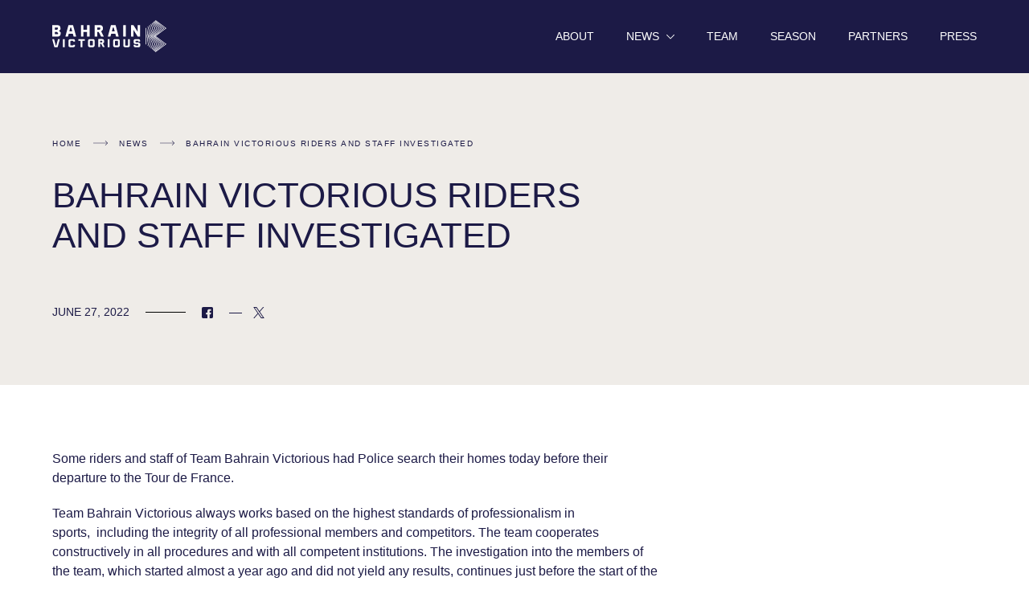

--- FILE ---
content_type: text/html; charset=UTF-8
request_url: https://bahraincyclingteam.com/bahrain-victorious-riders-and-staff-investigated/
body_size: 18723
content:
<!DOCTYPE html><html lang="en" dir="ltr"><head><meta charset="UTF-8"><meta http-equiv="X-UA-Compatible" content="IE=edge"><meta name="viewport" content="width=device-width, initial-scale=1"><link rel="preconnect" href="https://cloud.typography.com" /><meta name='robots' content='index, follow, max-image-preview:large, max-snippet:-1, max-video-preview:-1' /><link media="all" href="https://bahraincyclingteam.com/wp-content/cache/autoptimize/css/autoptimize_84c69884e183e7b27e6017816fa95489.css" rel="stylesheet"><title>Bahrain Victorious Riders and Staff Investigated - Team Bahrain</title><link rel="canonical" href="https://bahraincyclingteam.com/bahrain-victorious-riders-and-staff-investigated/" /><meta property="og:locale" content="en_GB" /><meta property="og:type" content="article" /><meta property="og:title" content="Bahrain Victorious Riders and Staff Investigated - Team Bahrain" /><meta property="og:description" content="Some riders and staff of Team Bahrain Victorious had Police search their homes today before their departure to the Tour de France.&nbsp; Team Bahrain Victorious always works based on the highest standards of professionalism in sports,&nbsp;&nbsp;including the integrity of all professional members and competitors. The team cooperates constructively in all procedures and with all competent..." /><meta property="og:url" content="https://bahraincyclingteam.com/bahrain-victorious-riders-and-staff-investigated/" /><meta property="og:site_name" content="Team Bahrain" /><meta property="article:published_time" content="2022-06-27T15:39:09+00:00" /><meta property="article:modified_time" content="2022-06-27T15:39:12+00:00" /><meta name="author" content="Simona Mazzoleni" /><meta name="twitter:card" content="summary_large_image" /><meta name="twitter:label1" content="Written by" /><meta name="twitter:data1" content="Simona Mazzoleni" /><meta name="twitter:label2" content="Estimated reading time" /><meta name="twitter:data2" content="2 minutes" /> <script type="application/ld+json" class="yoast-schema-graph">{"@context":"https://schema.org","@graph":[{"@type":"Article","@id":"https://bahraincyclingteam.com/bahrain-victorious-riders-and-staff-investigated/#article","isPartOf":{"@id":"https://bahraincyclingteam.com/bahrain-victorious-riders-and-staff-investigated/"},"author":{"name":"Simona Mazzoleni","@id":"https://bahraincyclingteam.com/#/schema/person/40591db914cf3a2d617afae5eeea8525"},"headline":"Bahrain Victorious Riders and Staff Investigated","datePublished":"2022-06-27T15:39:09+00:00","dateModified":"2022-06-27T15:39:12+00:00","mainEntityOfPage":{"@id":"https://bahraincyclingteam.com/bahrain-victorious-riders-and-staff-investigated/"},"wordCount":398,"publisher":{"@id":"https://bahraincyclingteam.com/#organization"},"articleSection":["Uncategorized"],"inLanguage":"en-GB"},{"@type":"WebPage","@id":"https://bahraincyclingteam.com/bahrain-victorious-riders-and-staff-investigated/","url":"https://bahraincyclingteam.com/bahrain-victorious-riders-and-staff-investigated/","name":"Bahrain Victorious Riders and Staff Investigated - Team Bahrain","isPartOf":{"@id":"https://bahraincyclingteam.com/#website"},"datePublished":"2022-06-27T15:39:09+00:00","dateModified":"2022-06-27T15:39:12+00:00","breadcrumb":{"@id":"https://bahraincyclingteam.com/bahrain-victorious-riders-and-staff-investigated/#breadcrumb"},"inLanguage":"en-GB","potentialAction":[{"@type":"ReadAction","target":["https://bahraincyclingteam.com/bahrain-victorious-riders-and-staff-investigated/"]}]},{"@type":"BreadcrumbList","@id":"https://bahraincyclingteam.com/bahrain-victorious-riders-and-staff-investigated/#breadcrumb","itemListElement":[{"@type":"ListItem","position":1,"name":"Home","item":"https://bahraincyclingteam.com/"},{"@type":"ListItem","position":2,"name":"News","item":"https://bahraincyclingteam.com/news/"},{"@type":"ListItem","position":3,"name":"Bahrain Victorious Riders and Staff Investigated"}]},{"@type":"WebSite","@id":"https://bahraincyclingteam.com/#website","url":"https://bahraincyclingteam.com/","name":"Team Bahrain","description":"Welcome to a new era in cycling","publisher":{"@id":"https://bahraincyclingteam.com/#organization"},"potentialAction":[{"@type":"SearchAction","target":{"@type":"EntryPoint","urlTemplate":"https://bahraincyclingteam.com/?s={search_term_string}"},"query-input":{"@type":"PropertyValueSpecification","valueRequired":true,"valueName":"search_term_string"}}],"inLanguage":"en-GB"},{"@type":"Organization","@id":"https://bahraincyclingteam.com/#organization","name":"Team Bahrain Victorious","url":"https://bahraincyclingteam.com/","logo":{"@type":"ImageObject","inLanguage":"en-GB","@id":"https://bahraincyclingteam.com/#/schema/logo/image/","url":"https://bahraincyclingteam.com/wp-content/uploads/2021/02/BCA150617kms-scaled.jpg","contentUrl":"https://bahraincyclingteam.com/wp-content/uploads/2021/02/BCA150617kms-scaled.jpg","width":2560,"height":1920,"caption":"Team Bahrain Victorious"},"image":{"@id":"https://bahraincyclingteam.com/#/schema/logo/image/"}},{"@type":"Person","@id":"https://bahraincyclingteam.com/#/schema/person/40591db914cf3a2d617afae5eeea8525","name":"Simona Mazzoleni"}]}</script> <link rel="alternate" type="application/rss+xml" title="Team Bahrain &raquo; Feed" href="https://bahraincyclingteam.com/feed/" /><link rel="alternate" type="application/rss+xml" title="Team Bahrain &raquo; Comments Feed" href="https://bahraincyclingteam.com/comments/feed/" /><link rel="alternate" type="application/rss+xml" title="Team Bahrain &raquo; Bahrain Victorious Riders and Staff Investigated Comments Feed" href="https://bahraincyclingteam.com/bahrain-victorious-riders-and-staff-investigated/feed/" />  <script src="//www.googletagmanager.com/gtag/js?id=G-H79810GZX6"  data-cfasync="false" data-wpfc-render="false" type="text/javascript" async></script> <script data-cfasync="false" data-wpfc-render="false" type="text/javascript">var mi_version = '9.6.1';
				var mi_track_user = true;
				var mi_no_track_reason = '';
								var MonsterInsightsDefaultLocations = {"page_location":"https:\/\/bahraincyclingteam.com\/bahrain-victorious-riders-and-staff-investigated\/"};
								if ( typeof MonsterInsightsPrivacyGuardFilter === 'function' ) {
					var MonsterInsightsLocations = (typeof MonsterInsightsExcludeQuery === 'object') ? MonsterInsightsPrivacyGuardFilter( MonsterInsightsExcludeQuery ) : MonsterInsightsPrivacyGuardFilter( MonsterInsightsDefaultLocations );
				} else {
					var MonsterInsightsLocations = (typeof MonsterInsightsExcludeQuery === 'object') ? MonsterInsightsExcludeQuery : MonsterInsightsDefaultLocations;
				}

								var disableStrs = [
										'ga-disable-G-H79810GZX6',
									];

				/* Function to detect opted out users */
				function __gtagTrackerIsOptedOut() {
					for (var index = 0; index < disableStrs.length; index++) {
						if (document.cookie.indexOf(disableStrs[index] + '=true') > -1) {
							return true;
						}
					}

					return false;
				}

				/* Disable tracking if the opt-out cookie exists. */
				if (__gtagTrackerIsOptedOut()) {
					for (var index = 0; index < disableStrs.length; index++) {
						window[disableStrs[index]] = true;
					}
				}

				/* Opt-out function */
				function __gtagTrackerOptout() {
					for (var index = 0; index < disableStrs.length; index++) {
						document.cookie = disableStrs[index] + '=true; expires=Thu, 31 Dec 2099 23:59:59 UTC; path=/';
						window[disableStrs[index]] = true;
					}
				}

				if ('undefined' === typeof gaOptout) {
					function gaOptout() {
						__gtagTrackerOptout();
					}
				}
								window.dataLayer = window.dataLayer || [];

				window.MonsterInsightsDualTracker = {
					helpers: {},
					trackers: {},
				};
				if (mi_track_user) {
					function __gtagDataLayer() {
						dataLayer.push(arguments);
					}

					function __gtagTracker(type, name, parameters) {
						if (!parameters) {
							parameters = {};
						}

						if (parameters.send_to) {
							__gtagDataLayer.apply(null, arguments);
							return;
						}

						if (type === 'event') {
														parameters.send_to = monsterinsights_frontend.v4_id;
							var hookName = name;
							if (typeof parameters['event_category'] !== 'undefined') {
								hookName = parameters['event_category'] + ':' + name;
							}

							if (typeof MonsterInsightsDualTracker.trackers[hookName] !== 'undefined') {
								MonsterInsightsDualTracker.trackers[hookName](parameters);
							} else {
								__gtagDataLayer('event', name, parameters);
							}
							
						} else {
							__gtagDataLayer.apply(null, arguments);
						}
					}

					__gtagTracker('js', new Date());
					__gtagTracker('set', {
						'developer_id.dZGIzZG': true,
											});
					if ( MonsterInsightsLocations.page_location ) {
						__gtagTracker('set', MonsterInsightsLocations);
					}
										__gtagTracker('config', 'G-H79810GZX6', {"forceSSL":"true","link_attribution":"true"} );
															window.gtag = __gtagTracker;										(function () {
						/* https://developers.google.com/analytics/devguides/collection/analyticsjs/ */
						/* ga and __gaTracker compatibility shim. */
						var noopfn = function () {
							return null;
						};
						var newtracker = function () {
							return new Tracker();
						};
						var Tracker = function () {
							return null;
						};
						var p = Tracker.prototype;
						p.get = noopfn;
						p.set = noopfn;
						p.send = function () {
							var args = Array.prototype.slice.call(arguments);
							args.unshift('send');
							__gaTracker.apply(null, args);
						};
						var __gaTracker = function () {
							var len = arguments.length;
							if (len === 0) {
								return;
							}
							var f = arguments[len - 1];
							if (typeof f !== 'object' || f === null || typeof f.hitCallback !== 'function') {
								if ('send' === arguments[0]) {
									var hitConverted, hitObject = false, action;
									if ('event' === arguments[1]) {
										if ('undefined' !== typeof arguments[3]) {
											hitObject = {
												'eventAction': arguments[3],
												'eventCategory': arguments[2],
												'eventLabel': arguments[4],
												'value': arguments[5] ? arguments[5] : 1,
											}
										}
									}
									if ('pageview' === arguments[1]) {
										if ('undefined' !== typeof arguments[2]) {
											hitObject = {
												'eventAction': 'page_view',
												'page_path': arguments[2],
											}
										}
									}
									if (typeof arguments[2] === 'object') {
										hitObject = arguments[2];
									}
									if (typeof arguments[5] === 'object') {
										Object.assign(hitObject, arguments[5]);
									}
									if ('undefined' !== typeof arguments[1].hitType) {
										hitObject = arguments[1];
										if ('pageview' === hitObject.hitType) {
											hitObject.eventAction = 'page_view';
										}
									}
									if (hitObject) {
										action = 'timing' === arguments[1].hitType ? 'timing_complete' : hitObject.eventAction;
										hitConverted = mapArgs(hitObject);
										__gtagTracker('event', action, hitConverted);
									}
								}
								return;
							}

							function mapArgs(args) {
								var arg, hit = {};
								var gaMap = {
									'eventCategory': 'event_category',
									'eventAction': 'event_action',
									'eventLabel': 'event_label',
									'eventValue': 'event_value',
									'nonInteraction': 'non_interaction',
									'timingCategory': 'event_category',
									'timingVar': 'name',
									'timingValue': 'value',
									'timingLabel': 'event_label',
									'page': 'page_path',
									'location': 'page_location',
									'title': 'page_title',
									'referrer' : 'page_referrer',
								};
								for (arg in args) {
																		if (!(!args.hasOwnProperty(arg) || !gaMap.hasOwnProperty(arg))) {
										hit[gaMap[arg]] = args[arg];
									} else {
										hit[arg] = args[arg];
									}
								}
								return hit;
							}

							try {
								f.hitCallback();
							} catch (ex) {
							}
						};
						__gaTracker.create = newtracker;
						__gaTracker.getByName = newtracker;
						__gaTracker.getAll = function () {
							return [];
						};
						__gaTracker.remove = noopfn;
						__gaTracker.loaded = true;
						window['__gaTracker'] = __gaTracker;
					})();
									} else {
										console.log("");
					(function () {
						function __gtagTracker() {
							return null;
						}

						window['__gtagTracker'] = __gtagTracker;
						window['gtag'] = __gtagTracker;
					})();
									}</script>  <script type="text/javascript" src="https://bahraincyclingteam.com/wp-content/plugins/google-analytics-for-wordpress/assets/js/frontend-gtag.min.js?ver=9.6.1" id="monsterinsights-frontend-script-js" async="async" data-wp-strategy="async"></script> <script data-cfasync="false" data-wpfc-render="false" type="text/javascript" id='monsterinsights-frontend-script-js-extra'>var monsterinsights_frontend = {"js_events_tracking":"true","download_extensions":"doc,pdf,ppt,zip,xls,docx,pptx,xlsx","inbound_paths":"[{\"path\":\"\\\/go\\\/\",\"label\":\"affiliate\"},{\"path\":\"\\\/recommend\\\/\",\"label\":\"affiliate\"}]","home_url":"https:\/\/bahraincyclingteam.com","hash_tracking":"false","v4_id":"G-H79810GZX6"};</script> <script type="text/javascript" src="https://bahraincyclingteam.com/wp-includes/js/jquery/jquery.min.js?ver=3.7.1" id="jquery-core-js"></script> <script type="text/javascript" src="https://bahraincyclingteam.com/wp-includes/js/jquery/jquery-migrate.min.js?ver=3.4.1" id="jquery-migrate-js"></script> <script type="text/javascript" id="tbm-email-posts-to-subscribers-js-extra">var elp_data = {"messages":{"elp_name_required":"Please enter name.","elp_email_required":"Please enter email address.","elp_invalid_name":"Name seems invalid.","elp_invalid_email":"Email address seems invalid.","elp_unexpected_error":"Oops.. Unexpected error occurred.","elp_invalid_captcha":"Robot verification failed, please try again.","elp_invalid_key":"Robot verification failed, invalid key.","elp_successfull_single":"You have successfully subscribed.","elp_successfull_double":"You have successfully subscribed. You will receive a confirmation email in few minutes. Please follow the link in it to confirm your subscription. If the email takes more than 15 minutes to appear in your mailbox, please check your spam folder.","elp_email_exist":"Email already exist.","elp_email_squeeze":"You are trying to submit too fast. try again in 1 minute."},"elp_ajax_url":"https:\/\/bahraincyclingteam.com\/wp-admin\/admin-ajax.php"};</script> <script type="text/javascript" src="https://bahraincyclingteam.com/wp-content/plugins/tbm-email-posts-to-subscribers//inc/tbm-email-posts-to-subscribers.js?ver=2.2" id="tbm-email-posts-to-subscribers-js"></script> <link rel="https://api.w.org/" href="https://bahraincyclingteam.com/wp-json/" /><link rel="alternate" title="JSON" type="application/json" href="https://bahraincyclingteam.com/wp-json/wp/v2/posts/6697" /><link rel="EditURI" type="application/rsd+xml" title="RSD" href="https://bahraincyclingteam.com/xmlrpc.php?rsd" /><meta name="generator" content="WordPress 6.8.1" /><link rel='shortlink' href='https://bahraincyclingteam.com/?p=6697' /><link rel="alternate" title="oEmbed (JSON)" type="application/json+oembed" href="https://bahraincyclingteam.com/wp-json/oembed/1.0/embed?url=https%3A%2F%2Fbahraincyclingteam.com%2Fbahrain-victorious-riders-and-staff-investigated%2F" /><link rel="alternate" title="oEmbed (XML)" type="text/xml+oembed" href="https://bahraincyclingteam.com/wp-json/oembed/1.0/embed?url=https%3A%2F%2Fbahraincyclingteam.com%2Fbahrain-victorious-riders-and-staff-investigated%2F&#038;format=xml" /><link rel="icon" href="https://bahraincyclingteam.com/wp-content/uploads/2021/01/cropped-bahrain-victorious-favicon-150x150.png" sizes="32x32" /><link rel="icon" href="https://bahraincyclingteam.com/wp-content/uploads/2021/01/cropped-bahrain-victorious-favicon-264x264.png" sizes="192x192" /><link rel="apple-touch-icon" href="https://bahraincyclingteam.com/wp-content/uploads/2021/01/cropped-bahrain-victorious-favicon-264x264.png" /><meta name="msapplication-TileImage" content="https://bahraincyclingteam.com/wp-content/uploads/2021/01/cropped-bahrain-victorious-favicon-300x300.png" /><link rel="stylesheet" href="https://cloud.typography.com/6818218/6012012/css/fonts.css" media="print" onload="this.media='all'" /></head><body class="wp-singular post-template-default single single-post postid-6697 single-format-standard wp-custom-logo wp-embed-responsive wp-theme-teambahrainmclaren"><header class="c-site-header c-site-header--light c-site-header--has-background"><div class="o-container"><div class="o-row"><div class="o-col-12"><div class="c-site-header__inner"> <a href="https://bahraincyclingteam.com" class="c-site-header__branding"> <svg xmlns="http://www.w3.org/2000/svg" x="0" y="0" viewBox="0 0 281.3 78.6" width="281.3" height="40" xml:space="preserve"><path class="st0" d="M242.7 58.8l-5.8-19.6 5.8-19.3v-.2l-2.4-8.1-1.2 1 2.1 7.1-5.7 19.3-.1.2 5.8 19.6-2.1 7.2 1.2 1 2.4-8z"/><path class="st0" d="M237.3 19.8v-.1l-.8-5.1-1.3 1.1.6 4-2.9 19.5 2.9 19.6-.6 4.1 1.3 1 .8-5v-.1l-3-19.6z"/><path class="st0" d="M230.4 59l1.4 1.1V18.4l-1.4 1.1z"/><path class="st0" d="M281.3 19.7L254.9 0l-1.2.9 25.2 18.8-26.2 19.5 26.2 19.6L254 77.4l-.4.3 1.1.9 26.6-19.8-26.2-19.6z"/><path class="st0" d="M252.5 39.2l23.3-19.5-22.2-18.6-1.2.9 21.2 17.7-23.4 19.5 23.4 19.6-21 17.5-.3.3 1.1.9 22.4-18.7z"/><path class="st0" d="M270.3 58.8l-20.5-19.6 19.9-19 .6-.5-18-17.2-.2-.2-1.2.9 17.3 16.5L248.1 39l-.3.2 20.4 19.6-17.4 16.6 1.1.9L270 59.1z"/><path class="st0" d="M264.7 58.8l-17.5-19.6 17.1-19 .4-.5-14.3-16.1-1.2.9 13.6 15.2-17.1 19.1-.4.4 17.5 19.6-13.7 15.3 1.2.9 14.2-15.9z"/><path class="st0" d="M244.6 39.2l14.6-19.5-10.8-14.5-1.1.9 10.1 13.6-14.6 19.5 14.6 19.6-10 13.4-.2.3 1.1.9 10.9-14.6z"/><path class="st0" d="M242.1 39.2l11.6-19.5L246.1 7l-1.1.9 7 11.8-11.6 19.5L252 58.8l-7.1 11.9 1.2.9 7.6-12.8z"/><path class="st0" d="M248.2 58.8l-8.7-19.6 8.7-19.4v-.1l-4.7-10.6-1.2.9 4.4 9.7-8.7 19.4-.1.1 8.8 19.6-4.4 9.8 1.1.9 4.8-10.5z"/><path class="st0" d="M20.3 29.4L17 26.2l2.7-2.7.1-.1c.3-.4.3-1 .3-1.4v-3.3c0-4-2.7-6.5-6.8-6.5H.5c-.3 0-.5.2-.5.5v27.1c0 .3.2.5.5.5H14c3.7 0 6.7-2.9 6.7-6.5V31c0-.5-.1-1.1-.4-1.6.1 0 0 0 0 0m-14-11.6h5.1c2.1 0 2.6.5 2.6 2.6v1l-2 1.9H6.3v-5.5zm8.1 14.3c0 2.2-.5 2.4-2.9 2.4H6.3v-5.4H12l2.4 2.4v.6z"/><path class="st0" d="M91.5 12.1h-5.3c-.3 0-.5.2-.5.5v10.7h-8.8V12.6c0-.3-.2-.5-.5-.5h-5.3c-.3 0-.5.2-.5.5v27.1c0 .3.2.5.5.5h5.3c.3 0 .5-.2.5-.5V29.1h8.8v10.7c0 .3.2.5.5.5h5.3c.3 0 .5-.2.5-.5V12.6c0-.3-.3-.5-.5-.5"/><path class="st0" d="M180.8 12.1h-5.3c-.3 0-.5.2-.5.5v27.1c0 .3.2.5.5.5h5.3c.3 0 .5-.2.5-.5V12.6c0-.3-.2-.5-.5-.5"/><path class="st0" d="M216.1 12.1h-5.3c-.3 0-.5.2-.5.5v15.7l-10.1-16c-.1-.1-.2-.2-.4-.2h-5.3c-.3 0-.5.2-.5.5v27.1c0 .3.2.5.5.5h5.3c.3 0 .5-.2.5-.5V24.1L210.4 40c.1.1.2.2.4.2h5.3c.3 0 .5-.2.5-.5V12.6c0-.3-.2-.5-.5-.5"/><path class="st0" d="M120.6 27.2l3.8-3.8.1-.1c.3-.4.3-1 .3-1.4v-3.3c0-4-2.7-6.5-6.8-6.5h-12.9c-.3 0-.5.2-.5.5v27.1c0 .3.2.5.5.5h5.3c.3 0 .5-.2.5-.5V29.1h3.7l5.6 10.9c.1.2.3.3.4.3h5.8c.2 0 .3-.1.4-.2.1-.1.1-.3 0-.5l-6.2-12.4zm-2.1-5.7l-2 1.9h-5.7v-5.6h5.1c2.1 0 2.6.5 2.6 2.6v1.1z"/><path class="st0" d="M51.4 12.5c-.1-.2-.3-.4-.5-.4H40.3c-.2 0-.4.2-.5.4l-7.3 27.1c0 .1 0 .3.1.4.1.1.2.2.4.2h5.3c.2 0 .4-.2.5-.4l1.8-6.5h10.1l1.8 6.5c.1.2.3.4.5.4h5.3c.2 0 .3-.1.4-.2.1-.1.1-.3.1-.4l-7.4-27.1zm-9.2 14.8l2.6-9.5h1.8l2.6 9.5h-7z"/><path class="st0" d="M156.2 12.5c-.1-.2-.3-.4-.5-.4H145c-.2 0-.4.2-.5.4l-7.3 27.1c0 .1 0 .3.1.4.1.1.2.2.4.2h5.3c.2 0 .4-.2.5-.4l1.8-6.5h10.1l1.8 6.5c.1.2.3.4.5.4h5.3c.2 0 .3-.1.4-.2.1-.1.1-.3.1-.4l-7.3-27.1zm-9.3 14.8l2.6-9.5h1.8l2.6 9.5h-7z"/><path class="st0" d="M18.5 46.7c-.1-.1-.2-.1-.3-.1h-3.8c-.2 0-.3.1-.3.3L9.9 62.4H8.7L4.5 46.8c0-.2-.2-.3-.3-.3H.4c-.1 0-.2.1-.3.1-.1.1-.1.3-.1.4l5.2 19.2c0 .2.2.3.3.3H13c.2 0 .3-.1.3-.3L18.6 47c0-.1 0-.3-.1-.3"/><path class="st0" d="M30.6 46.5h-3.8c-.2 0-.4.2-.4.4v19.2c0 .2.2.4.4.4h3.8c.2 0 .3-.2.3-.4V46.9c.1-.2-.1-.4-.3-.4"/><path class="st0" d="M140.8 46.5H137c-.2 0-.4.2-.4.4v19.2c0 .2.2.4.4.4h3.8c.2 0 .4-.2.4-.4V46.9c0-.2-.2-.4-.4-.4"/><path class="st0" d="M44.6 46.5s-4.6 0-4.6 4.1v11.8s0 4.1 4.6 4.1h7.1s4.5 0 4.5-4.1v-1.5c0-.2-.2-.4-.4-.4h-3.6c-.2 0-.4.2-.4.4v.3s0 1.1-1.3 1.1h-4.6s-1.2 0-1.2-1.2V52s0-1.4 1.5-1.4h4.2s1.3 0 1.3 1.3v.2c0 .2.2.4.4.4h3.6c.2 0 .4-.2.4-.4v-1.5s0-4.1-4.5-4.1h-7"/><path class="st0" d="M99.9 46.5h-7.1s-4.6 0-4.6 4.1v11.8s0 4.1 4.6 4.1h7.1s4.5 0 4.5-4.1V50.6s0-4.1-4.5-4.1m0 14.7s0 1.1-1.3 1.1H94s-1.2 0-1.2-1.2V52s0-1.4 1.5-1.4h4.2s1.3 0 1.3 1.3c.1 1.8.1 9.3.1 9.3"/><path class="st0" d="M161.8 46.5h-7.1s-4.6 0-4.6 4.1v11.8s0 4.1 4.6 4.1h7.1s4.5 0 4.5-4.1V50.6s.1-4.1-4.5-4.1m0 14.7s0 1.1-1.3 1.1h-4.6s-1.2 0-1.2-1.2V52s0-1.4 1.5-1.4h4.2s1.3 0 1.3 1.3c.1 1.8.1 9.3.1 9.3"/><path class="st0" d="M79.9 46.5H64.6c-.2 0-.4.2-.4.4v3.3c0 .2.2.4.4.4H70v15.5c0 .2.2.3.3.3h3.8c.2 0 .4-.2.4-.3V50.6h5.4c.2 0 .4-.2.4-.4v-3.3c0-.2-.2-.4-.4-.4"/><path class="st0" d="M124.8 57.2l2.7-2.7.1-.1c.2-.3.2-.7.2-1V51c0-2.8-1.9-4.6-4.8-4.6h-9.1c-.2 0-.3.2-.3.3v19.2c0 .2.2.3.3.3h3.8c.2 0 .3-.2.3-.3v-7.6h2.6l3.9 7.7c.1.1.2.2.3.2h4.1c.1 0 .2-.1.3-.2.1-.1.1-.2 0-.3l-4.4-8.5zm-1.5-4l-1.4 1.4h-4v-3.9h3.6c1.5 0 1.8.3 1.8 1.8v.7z"/><path class="st0" d="M187.5 46.5c-.3 0-.6.3-.6.6v14.2s0 1.1-1.3 1.1H181s-1.2 0-1.2-1.2V47.1c0-.3-.3-.6-.6-.6h-3.4c-.3 0-.6.3-.6.6v15.3s0 4.1 4.6 4.1h7.1s4.5 0 4.5-4.1V47.1c0-.3-.3-.6-.6-.6h-3.3z"/><path class="st0" d="M212.6 52.6h3.6c.2 0 .4-.2.4-.4v-1.5s0-4.1-4.5-4.1H205s-4.6 0-4.6 4.1v4.6c0 .2.1.4.2.6l2.6 2.6c.1.1.2.2.4.2h7.5l.8.8v1.8c0 1.1-1.2 1.2-1.2 1.2h-4.6c-1.3 0-1.3-1.1-1.3-1.1v-.3c0-.2-.2-.4-.4-.4H201c-.2 0-.4.2-.4.4v1.5c0 4.1 4.5 4.1 4.5 4.1h7.1c4.6 0 4.6-4.1 4.6-4.1V58c0-.2-.1-.4-.2-.5l-2.8-2.8c-.1-.1-.2-.2-.4-.2h-7.3l-.9-.9V52s0-1.4 1.5-1.4h4.2s1.3 0 1.3 1.3v.2c-.1.3.1.5.4.5"/></svg> </a><nav class="c-site-header__nav"><ul id="menu-primary-menu" class="c-site-header__nav-list"><li id="menu-item-62" class="menu-item menu-item-type-post_type menu-item-object-page menu-item-62 c-site-header__nav-item"><a href="https://bahraincyclingteam.com/about/" class="c-site-header__nav-link c-link-underline">About</a></li><li id="menu-item-65" class="menu-item menu-item-type-post_type menu-item-object-page current_page_parent menu-item-has-children menu-item-65 c-site-header__nav-item c-site-header__nav-item--has-dropdown"><a href="https://bahraincyclingteam.com/news/" class="c-site-header__nav-link c-link-underline">News</a> <svg class="o-icon "><use xmlns:xlink="http://www.w3.org/1999/xlink" xlink:href="https://bahraincyclingteam.com/wp-content/themes/teambahrainmclaren/assets/sprite/icons.svg#icon-angle-down"></use></svg><ul class="c-site-header__dropdown"><li id="menu-item-1350" class="menu-item menu-item-type-custom menu-item-object-custom menu-item-1350 c-site-header__dropdown-item"><a href="https://bahraincyclingteam.com/type/press/" class="c-link-underline c-site-header__dropdown-link">Press</a></li><li id="menu-item-4666" class="menu-item menu-item-type-post_type menu-item-object-page menu-item-4666 c-site-header__dropdown-item"><a href="https://bahraincyclingteam.com/tour-de-france/" class="c-link-underline c-site-header__dropdown-link">Tour de France</a></li></ul></li><li id="menu-item-66" class="menu-item menu-item-type-post_type menu-item-object-page menu-item-66 c-site-header__nav-item"><a href="https://bahraincyclingteam.com/team/" class="c-site-header__nav-link c-link-underline">Team</a></li><li id="menu-item-67" class="menu-item menu-item-type-post_type menu-item-object-page menu-item-67 c-site-header__nav-item"><a href="https://bahraincyclingteam.com/season/" class="c-site-header__nav-link c-link-underline">Season</a></li><li id="menu-item-3304" class="menu-item menu-item-type-post_type_archive menu-item-object-partners menu-item-3304 c-site-header__nav-item"><a href="https://bahraincyclingteam.com/partners/" class="c-site-header__nav-link c-link-underline">Partners</a></li><li id="menu-item-8065" class="menu-item menu-item-type-post_type menu-item-object-page menu-item-8065 c-site-header__nav-item"><a href="https://bahraincyclingteam.com/press/" class="c-site-header__nav-link c-link-underline">Press</a></li></ul></nav> <button class="c-hamburger-icon c-hamburger-icon--slider u-hidden@lg u-ml-auto js-hamburger-icon js-offcanvas-toggle" type="button"> <span class="c-hamburger-icon__box"> <span class="c-hamburger-icon__inner"></span> </span> </button></div></div></div></div></header><div class="c-offcanvas"><div class="o-container"><div class="o-row"><div class="o-col-12"> <button class="c-offcanvas__close js-offcanvas-toggle"> <svg class="o-icon "><use xmlns:xlink="http://www.w3.org/1999/xlink" xlink:href="https://bahraincyclingteam.com/wp-content/themes/teambahrainmclaren/assets/sprite/icons.svg#icon-x-alt"></use></svg> </button><nav class="c-offcanvas__nav"><ul id="menu-primary-menu-1" class="c-offcanvas__list"><li class="menu-item menu-item-type-post_type menu-item-object-page menu-item-62 c-offcanvas__item"><a href="https://bahraincyclingteam.com/about/" class="c-offcanvas__link c-link-underline">About</a></li><li class="menu-item menu-item-type-post_type menu-item-object-page current_page_parent menu-item-has-children menu-item-65 c-offcanvas__item c-site-header__nav-item--has-dropdown"><a href="https://bahraincyclingteam.com/news/" class="c-offcanvas__link c-link-underline">News</a> <span class="c-offcanvas__dropdown-toggle js-accordion-toggle"><svg class="o-icon "><use xmlns:xlink="http://www.w3.org/1999/xlink" xlink:href="https://bahraincyclingteam.com/wp-content/themes/teambahrainmclaren/assets/sprite/icons.svg#icon-angle-down"></use></svg></span><ul class="c-offcanvas__dropdown js-accordion-panel"><li class="menu-item menu-item-type-custom menu-item-object-custom menu-item-1350 c-offcanvas__dropdown-item"><a href="https://bahraincyclingteam.com/type/press/" class="c-offcanvas__dropdown-link c-link-underline">Press</a></li><li class="menu-item menu-item-type-post_type menu-item-object-page menu-item-4666 c-offcanvas__dropdown-item"><a href="https://bahraincyclingteam.com/tour-de-france/" class="c-offcanvas__dropdown-link c-link-underline">Tour de France</a></li></ul></li><li class="menu-item menu-item-type-post_type menu-item-object-page menu-item-66 c-offcanvas__item"><a href="https://bahraincyclingteam.com/team/" class="c-offcanvas__link c-link-underline">Team</a></li><li class="menu-item menu-item-type-post_type menu-item-object-page menu-item-67 c-offcanvas__item"><a href="https://bahraincyclingteam.com/season/" class="c-offcanvas__link c-link-underline">Season</a></li><li class="menu-item menu-item-type-post_type_archive menu-item-object-partners menu-item-3304 c-offcanvas__item"><a href="https://bahraincyclingteam.com/partners/" class="c-offcanvas__link c-link-underline">Partners</a></li><li class="menu-item menu-item-type-post_type menu-item-object-page menu-item-8065 c-offcanvas__item"><a href="https://bahraincyclingteam.com/press/" class="c-offcanvas__link c-link-underline">Press</a></li></ul></nav></div></div></div></div><div class="c-article"><section class="c-hero c-hero--simple u-mt-9"><div class="c-hero__inner"><div class="o-container"><div class="o-row"><div class="o-col-12"><p class="c-hero__breadcrumbs"><a><a class="c-link-underline" href="https://bahraincyclingteam.com/">Home</a> <span><svg class="o-icon "><use xmlns:xlink="http://www.w3.org/1999/xlink" xlink:href="https://bahraincyclingteam.com/wp-content/themes/teambahrainmclaren/assets/sprite/icons.svg#icon-arrow-right"></use></svg></span> <a class="c-link-underline" href="https://bahraincyclingteam.com/news/">News</a> <span><svg class="o-icon "><use xmlns:xlink="http://www.w3.org/1999/xlink" xlink:href="https://bahraincyclingteam.com/wp-content/themes/teambahrainmclaren/assets/sprite/icons.svg#icon-arrow-right"></use></svg></span> <a>Bahrain Victorious Riders and Staff Investigated</a></a></p></div></div></div><div class="c-hero__content u-mt-0"><div class="o-container"><div class="o-row"><div class="o-col-10@lg o-col-8@xl"><h2 class="c-hero__heading">Bahrain Victorious Riders and Staff Investigated</h2></div></div></div></div><div class="o-container"><div class="o-row"><div class="o-col-12"><div class="c-hero__information u-mt-4 u-mb-3"><div><p> <time datetime="2022-06-27T16:39:09+01:00">June 27, 2022</time></p></div><div><ul class="c-social-list"><li class="u-mr-1"> <a href="https://www.facebook.com/sharer/sharer.php?u=https%3A%2F%2Fbahraincyclingteam.com%2Fbahrain-victorious-riders-and-staff-investigated%2F" rel="nofollow noreferrer noopener" class="c-social-list__link c-social-list__link--facebook js-share-link" target="_blank"><svg class="o-icon "><use xmlns:xlink="http://www.w3.org/1999/xlink" xlink:href="https://bahraincyclingteam.com/wp-content/themes/teambahrainmclaren/assets/sprite/icons.svg#icon-facebook"></use></svg></a></li><li class="u-mr-1"> <a href="https://twitter.com/intent/tweet?text=Bahrain%20Victorious%20Riders%20and%20Staff%20Investigated&#038;url=https%3A%2F%2Fbahraincyclingteam.com%2Fbahrain-victorious-riders-and-staff-investigated%2F" rel="nofollow noreferrer noopener" class="c-social-list__link c-social-list__link--twitter js-share-link" target="_blank"><svg class="o-icon "><use xmlns:xlink="http://www.w3.org/1999/xlink" xlink:href="https://bahraincyclingteam.com/wp-content/themes/teambahrainmclaren/assets/sprite/icons.svg#icon-twitter"></use></svg></a></li></ul></div></div></div></div></div></div></section><section class="c-article__content u-pt-8 u-pb-12"><div class="o-container"><div class="o-row"><div class="o-col-10@lg o-col-8@xl"><div class="c-wysiwyg"><p>Some riders and staff of Team Bahrain Victorious had Police search their homes today before their departure to the Tour de France.&nbsp;</p><p>Team Bahrain Victorious always works based on the highest standards of professionalism in sports,&nbsp;&nbsp;including the integrity of all professional members and competitors. The team cooperates constructively in all procedures and with all competent institutions. The investigation into the members of the team, which started almost a year ago and did not yield any results, continues just before the start of the most important cycling race, the Tour de France, and damages the reputation of individuals and Team Bahrain Victorious. Due to recent investigations, the team feels the timing of this investigation is aimed at intentionally damaging the team&#8217;s reputation.&nbsp;</p><p>The house searches experienced today by members from Team Bahrain Victorious represent a continuation of the investigation process that began during the team&#8217;s successful performances at last year&#8217;s Tour de France. Bahrain Victorious were the only team in the Tour de France under investigation during the race last year. At no time, and so far, have the team been informed of the progress, results or received any feedback about the investigation from the Marseilles Prosecutor&#8217;s Office. Bahrain Victorious has repeatedly requested access to the file or acquaintance with the state of investigation but without success.</p><p>Moreover, shortly after the investigation was carried out, the investigators illegally provided information regarding the seized items, on the basis of which an article was published in a professional medical journal. The journal stated that the team did not possess illicit substances. Still, this behaviour of the investigators casts doubt on the investigation&#8217;s credibility, given that information about the investigation by the French authorities comes to the media. In contrast, the team does not receive any feedback.</p><p>After almost a year of unsuccessful efforts by the team to obtain additional information,&nbsp;&nbsp;the investigators decided on new investigations just days before the start of the most important cycling race, which undoubtedly casts a shadow of doubt on the purpose of the investigation.&nbsp;</p><p>The team have always cooperated completely transparently with all competent institutions and will continue to do so in the future, with the hope of greater transparency and a sense of the independence of investigators, as well as equal treatment of all teams.</p></div></div></div></div></section></div><section class="u-pb-5 u-pb-9@md u-bg-white"><div class="o-container"><div class="o-row"><div class="o-col-12"><p class="u-uppercase u-tracking-wide">Latest News</p><div class="o-stack-3@md"><div class="u-mb-5 js-post-item"><div class="c-article-card"> <a href="https://bahraincyclingteam.com/bahrain-victorious-to-open-the-2026-season-at-tour-down-under-with-bianchi/" class="c-article-card__pic"> <img width="375" height="190" src="https://bahraincyclingteam.com/wp-content/uploads/2026/01/Lineup_WebAustralia-375x190.jpg" class="attachment-tbm-thumbnail size-tbm-thumbnail wp-post-image" alt="" decoding="async" fetchpriority="high" srcset="https://bahraincyclingteam.com/wp-content/uploads/2026/01/Lineup_WebAustralia-375x190.jpg 375w, https://bahraincyclingteam.com/wp-content/uploads/2026/01/Lineup_WebAustralia-750x380.jpg 750w, https://bahraincyclingteam.com/wp-content/uploads/2026/01/Lineup_WebAustralia-165x83.jpg 165w" sizes="(max-width: 375px) 100vw, 375px" /> </a><div class="c-article-card__content"><h5 class="c-article-card__heading"><a href="https://bahraincyclingteam.com/bahrain-victorious-to-open-the-2026-season-at-tour-down-under-with-bianchi/">Bahrain Victorious to open the 2026 season at Tour Down Under with Bianchi</a></h5> <a href="https://bahraincyclingteam.com/bahrain-victorious-to-open-the-2026-season-at-tour-down-under-with-bianchi/" class="c-article-card__more c-link-arrow"><svg class="o-icon "><use xmlns:xlink="http://www.w3.org/1999/xlink" xlink:href="https://bahraincyclingteam.com/wp-content/themes/teambahrainmclaren/assets/sprite/icons.svg#icon-arrow-right"></use></svg></a></div></div></div><div class="u-mb-5 js-post-item"><div class="c-article-card"> <a href="https://bahraincyclingteam.com/bahrain-victorious-announces-multi-year-partnership-with-elilee/" class="c-article-card__pic"> <img width="375" height="190" src="https://bahraincyclingteam.com/wp-content/uploads/2026/01/2026_TBV_PartnershipElilee_A4-WEB-copy-6-375x190.jpg" class="attachment-tbm-thumbnail size-tbm-thumbnail wp-post-image" alt="" decoding="async" srcset="https://bahraincyclingteam.com/wp-content/uploads/2026/01/2026_TBV_PartnershipElilee_A4-WEB-copy-6-375x190.jpg 375w, https://bahraincyclingteam.com/wp-content/uploads/2026/01/2026_TBV_PartnershipElilee_A4-WEB-copy-6-750x380.jpg 750w, https://bahraincyclingteam.com/wp-content/uploads/2026/01/2026_TBV_PartnershipElilee_A4-WEB-copy-6-165x83.jpg 165w" sizes="(max-width: 375px) 100vw, 375px" /> </a><div class="c-article-card__content"><h5 class="c-article-card__heading"><a href="https://bahraincyclingteam.com/bahrain-victorious-announces-multi-year-partnership-with-elilee/">Bahrain Victorious Announces Multi-Year Partnership with ELILEE</a></h5> <a href="https://bahraincyclingteam.com/bahrain-victorious-announces-multi-year-partnership-with-elilee/" class="c-article-card__more c-link-arrow"><svg class="o-icon "><use xmlns:xlink="http://www.w3.org/1999/xlink" xlink:href="https://bahraincyclingteam.com/wp-content/themes/teambahrainmclaren/assets/sprite/icons.svg#icon-arrow-right"></use></svg></a></div></div></div><div class="u-mb-5 js-post-item"><div class="c-article-card"> <a href="https://bahraincyclingteam.com/bahrain-victorious-unveils-2026-ale-team-kit/" class="c-article-card__pic"> <img width="375" height="190" src="https://bahraincyclingteam.com/wp-content/uploads/2026/01/CL_BAH_141225_kitreveal-12-375x190.jpg" class="attachment-tbm-thumbnail size-tbm-thumbnail wp-post-image" alt="" decoding="async" srcset="https://bahraincyclingteam.com/wp-content/uploads/2026/01/CL_BAH_141225_kitreveal-12-375x190.jpg 375w, https://bahraincyclingteam.com/wp-content/uploads/2026/01/CL_BAH_141225_kitreveal-12-750x380.jpg 750w" sizes="(max-width: 375px) 100vw, 375px" /> </a><div class="c-article-card__content"><h5 class="c-article-card__heading"><a href="https://bahraincyclingteam.com/bahrain-victorious-unveils-2026-ale-team-kit/">Bahrain Victorious Unveils 2026 Alé Team Kit</a></h5> <a href="https://bahraincyclingteam.com/bahrain-victorious-unveils-2026-ale-team-kit/" class="c-article-card__more c-link-arrow"><svg class="o-icon "><use xmlns:xlink="http://www.w3.org/1999/xlink" xlink:href="https://bahraincyclingteam.com/wp-content/themes/teambahrainmclaren/assets/sprite/icons.svg#icon-arrow-right"></use></svg></a></div></div></div></div></div></div></div></section><section class="c-split"><div class="c-split__col c-split__col--light" style="background-image: url(https://bahraincyclingteam.com/wp-content/uploads/2026/01/01NewsletterCL_BAH_121225_ride-77-e1767348736190.jpg);"><div class="c-split__content"> <span class="c-split__lead">_Newsletter</span><h4 class="c-split__heading"><p>GET LATEST UPDATES FROM<br /> <strong>TEAM BAHRAIN VICTORIOUS</strong></p></h4><p class="c-split__description">Receive the Team Bahrain Victorious newsletter with the most popular content and updates.</p><div class="c-split__form"><div class="c-form-signup u-text-white"><form action="#" method="post" id="newsletter_form"> <label for="newsletter_form_email" class="c-form-signup__label">Email<span>*</span></label><div class="c-form-signup__inner"> <input type="email" id="newsletter_form_email" name="email" placeholder="name@email.com"  maxlength="225" required /> <input name="submit" value="Sign up" type="submit" /></div> <input name="nonce" id="nonce" value="6bca983657" type="hidden"/> <input name="group" id="group" value="Public" type="hidden"/> <input type="text" style="display:none;" id="email_name" name="email_name" value="" type="hidden"/><div id="newsletter_form_error" style="display:none;" class="c-form-signup__error"></div></form><div id="newsletter_form_success" style="display:none;">Success.</div></div></div></div></div><div class="c-split__col c-split__col--light" style="background-image: url(https://bahraincyclingteam.com/wp-content/uploads/2026/01/02KitCL_BAH_141225_studio-101.jpg);"><div class="c-split__content"> <span class="c-split__lead">Team Bahrain Victorious Kit</span><h4 class="c-split__heading"><p>GEAR UP FOR GLORY</p></h4><p class="c-split__description"></p><div class="c-split__button"> <button class="c-button c-button--primary c-button--md c-button--full" disabled>Available Soon</button></div></div></div><div class="c-split__col c-split__col--light" style="background-image: url(https://bahraincyclingteam.com/wp-content/uploads/2026/01/IMG_4489.jpg);"><div class="c-split__content"> <span class="c-split__lead">Team Bahrain Victorious Off-Bike Clothing</span><h4 class="c-split__heading"><p>WEAR WHAT PROS WEAR</p></h4><p class="c-split__description"></p><div class="c-split__button"> <a href="https://valourapparel.com/collections/bahrain-victorious" target="_blank" class="c-button c-button--primary c-button--md c-button--full">Shop Now</a></div></div></div></section><footer class="c-site-footer"><div class="o-container"><div class="o-row"><div class="o-col-12"><div class="c-site-footer__inner"><div class="c-site-footer__branding-container"> <a href="https://bahraincyclingteam.com" class="c-site-footer__branding "> <svg xmlns="http://www.w3.org/2000/svg" height="70" viewBox="0 0 86.1 132.8"><path class="st0" d="M20.9 99.4L11 66.3l9.8-32.7.1-.3-4.1-13.7-2 1.6 3.6 12.1L8.6 66l-.1.3 9.9 33.1-3.7 12.1 2.1 1.7 4-13.5z"/><path class="st0" d="M11.6 33.4l.1-.1-1.3-8.6-2.2 1.8 1 6.8-4.9 32.9v.1l4.9 33.1-1 6.9 2.2 1.7 1.2-8.5.1-.1-5-33.1z"/><path class="st0" d="M0 99.7l2.4 1.9V31L0 33z"/><path class="st0" d="M86.1 33.3L41.4 0l-1.9 1.6L82 33.3l-44.3 33L82 99.4l-42.1 31.4-.7.5 2 1.5 44.9-33.4-44.4-33.1z"/><path class="st0" d="M37.3 66.3l39.5-33L39.2 1.8l-2 1.5 35.8 30-39.5 33L73 99.4 37.6 129l-.6.5 2 1.5 37.8-31.6z"/><path class="st0" d="M67.4 99.4L32.9 66.3l33.6-32.2.9-.8L37.1 4.2l-.5-.4-1.9 1.5 29.2 28-34 32.5-.5.5 34.5 33.1-29.4 28.1 1.9 1.5 30.5-29.1z"/><path class="st0" d="M58.1 99.4L28.5 66.3l28.9-32.2.7-.8L33.8 6.1l-1.9 1.5 22.9 25.7L26 65.5l-.8.8 29.6 33.1-23.1 25.8 1.9 1.5 24.1-26.9z"/><path class="st0" d="M24.1 66.3l24.7-33L30.5 8.7l-1.9 1.5 17.1 23.1-24.6 33 24.6 33.1-16.9 22.7-.4.5 1.9 1.5 18.5-24.7z"/><path class="st0" d="M19.7 66.3l19.8-33-12.9-21.5-1.9 1.5 11.9 20-19.7 33 19.7 33.1-12 20.1 1.9 1.5 13-21.6z"/><path class="st0" d="M30.2 99.4L15.4 66.3 30 33.5l.2-.2-8.1-18-1.9 1.6 7.3 16.4L12.8 66l-.1.3 14.8 33.1-7.4 16.5 2 1.6L30 99.6z"/></svg> </a> <a href="https://bahrainedb.com/" target="_blank" class="c-site-footer__branding "> <svg xmlns="http://www.w3.org/2000/svg" height="36" viewBox="0 0 185.5 65.1"><path class="st0" d="M48.1 20.8c.1-1.3 0-2.6-.2-3.6-.1-.6-.5-.9-1-.9-.1 0-.3 0-.4.1l-.4.2c-.2.1-.7.4-1.1.7-.6.4-.5 1.3-.5 1.4v.1c.1.7.2 1.6.3 2.6v.2c0 .1.1.3.2.3.1.1.2.1.3.1.1 0 .2 0 .4.1h.1c.5.1 1.1.1 1.6-.1.6-.2.7-.9.7-1.2M168.9 49c-.8 9.9-4.2 13.5-7.1 13.5-2.2 0-4.3-2.4-4.3-5.7 0-3.1 1.3-6.2 3.1-9.2 2.3-3.9 4.6-6.4 8.3-8.9.2 4.2.2 7.8 0 10.3m-47.1-22.8c-.6 2.7-5.2 7.7-7.7 6.3-1.8-1-.2-3.8 1.8-5 1-.5 3.6-1.5 5.9-1.3m-58.1 4.5c-.2-1.6 1.6-3.5 2.9-3.5 0 1.1-1.8 2.9-2.9 3.5m-56 32c-2.1 0-5.1-2.5-5.6-8.3-.5-5.6 1-9.8 1.7-11.6.5-1.4 1.9-5.3 4.6-8.6 1.4-1.7 3.5-3.6 3.9-4 .9 5.3 1.9 12.2 2.1 15.3.7 8.4-1.3 17.2-6.7 17.2m176-30.2c-.5.1-1 .1-1.6.2-3.5.5-7.1 1.6-10.2 3.2 0-2.2-.1-4.2-.1-6 0-1.7 0-3.5.1-5.3 0-.6-.5-1.3-1.2-1.4-.4-.1-.4-.1-.9-.2-.9-.2-1.2.1-1.3.9-.2 1.3.1 3.8-.5 5.8-.8 3-1.9 3.9-3.3 4.7-.6.4-2.3.1-2.7-1-1.1-3.1-.7-5.4-.5-8.6 0-.8-.3-1.5-.9-1.7-.6-.2-.6-.1-1.1-.2-.5-.1-.8.3-.8.9-.2 2.7-.9 5.8-1.7 7-1.3 2.2-3.2 3.2-5.2 3.4-2 .2-3.9-1.6-4.4-2.5-1.1-2.2-2-3.8-2.9-10.4 1.2-4.8 1.4-11.9-.8-12.3-1.4-.2-2.8 6.8-2.2 12.5 0 1.3-.3 2.6-1.3 5.1-1.6 4.2-4.2 7.7-7.8 7.7-3.1.1-5.2-5.2-6-10.6-.1-1-.3-2.6-.3-4.2.7-2.8 1.3-6.2 1.2-8.3-.1-2.2-.6-4.8-1.4-4.8-.9-.1-3.2 4.1-2.6 10.6v.2c-.2 3.6-.4 5.1-.7 6.1-1.8-.1-5.5.6-8.3 2.4-1.9 1.2-13.7 9.9-15.7 6.4-1.1-1.8-2-4-2.5-4.7-.4-.7-1.1-.9-2-.9-1.8.1-3.3.6-4.4 1.6-.6.5-1.6 1.4-2.4 2.1-.5.5-1.4 0-1.4-.4-.1-1.2-.1-2.1.2-3.4.1-.4.2-.8.1-1.2 0-.5-.6-.8-1.2-.7-.9.2-1.8.4-2.2 1.1-.3.5-.8 1-1.2 1.5-2.2 2.8-5 4.9-8.8 6.5-1.5.6-3.5 1-5.2.8-1.1-.1-2-.6-2.6-1.5-.1-.2-.2-.3-.3-.5.5-.4.9-.7 1.4-1.1 1-.9 1.9-1.9 2.5-3.1.6-1.2 1.2-2.9.5-3.5-.7-.5-3.3-.1-4.7.5-1.4.6-2.5 1.9-3.2 3.1-.7 1.2-.8 2.8-.6 3.9-1.2.6-4 2.1-6.3 2.3-2.6.2-3.9-1.2-4.4-3.5-.2-1.1-.4-2.8-.6-4-.1-.6-.3-1-.8-1.4-.3-.2-.9-.2-1.3-.2-4.7.1-11.5 3-14.4 6-.1-3.6-2.6-9.8-8.3-8.8-4.1.7-7.5 2.6-9.8 4.3-.7-3.6-1.5-6.9-1.7-8.6-1.3-7.5-.5-10.8 0-12.4.5-1.6 2-3.4 3.7-3.4 2.5 0 4.7 2.3 4.9 5.2.2 3.4-.8 6.3-1.2 8.1-.3 1 0 1.2.4.1.4-1 2.1-5 1.9-8.3-.2-4-2.2-6.9-6.1-6.9C14.2.7 10.7 3 10 10.8c-.2 1.8-.1 3.6 0 5.4.1.9.2 1.7.3 2.6.1.4.9 5.3 1.7 10.5-3.1 2.6-6.9 7-9.2 12.4-.8 1.9-1.6 3.9-2.1 6-.6 2.1-.9 4.5-.8 6.9.1 2.4.7 4.9 2.2 7.1.7 1.1 1.7 2.1 2.9 2.8.7.2 1.4.5 2.2.5h1.1c5.9 0 9.7-8.3 9.4-17.9-.2-7-.9-9.6-2.5-18.9 1.4-1 3.6-2.2 4.9-2.6 1.6-.5 3.4-.6 5-.1 1.7.5 2.6 1.7 3.3 2.8 1.1 1.8 1.6 3 1.8 6.7 0 1 .2 1.5.4 2 .4.9 3 .5 3-.7v-1.4c.1-.9.4-1.5 1.7-2.6 2.5-2.1 9-4.1 11.2-3.4.1 1.3.3 2.5.5 3.6.3 1.5.8 2.8 2.4 3.7 1.5.9 3.3.9 4.6.7 2.6-.3 5.7-1.7 7.3-2.7.2.7 1.3 1.9 2.5 2.3 1.3.4 3.4.4 4.7.2 4.5-.8 8.4-2.5 11.6-5.1.7-.6 1.5-1.2 2.2-1.9.1.6.1 4.1.2 5.5.1 2.2 2.9 2 4.5-.2.9-1.3 3.7-5.1 4.2-5.5.7-.6 1.4-.4 1.9.5.4.7 1.6 2.9 2 3.5 2.1 3.1 4.3 2.8 5.6 2.5 4.7-1.4 6.9-3.3 9.4-5.4.1-.1.2 0 .2.1-1.1 2.1.2 4.9 2 5.4 4.5 1.3 10.8-5.2 11.7-9.6 1 3.4 3.6 10.5 8.3 10.5 5.2 0 9.2-7.5 10.2-11.2 1.1 7 4 9.8 5.7 10.7 1.6.8 3.9 1 6-.2s3.5-2.6 4.5-4.8c.1 1.1.6 3.4 1.5 4.5.8 1 3.2 1.6 4.4 1.1 1.9-.9 3.7-2.5 4.2-4.2 0 1.7.1 3.3.1 4.8-3.6 2.3-6.6 5.2-9.3 8.8-3.5 4.7-4.1 8.6-4.1 11 0 4.4 2.7 7.7 6.2 7.7 4.7 0 8.7-5.7 9.6-12.7.6-4.3.6-10.1.5-15.3h.1c3.1-1.7 6.9-3.1 10.1-3.7.6-.1 1.1-.2 1.6-.2 2.3-.5 2.6-1.1.1-.8"/><path class="st0" d="M116.2 7.8c0-1-.2-1.9-.8-2.4-.5-.5-1.2-.8-2.2-.9l-1.3-.2c-.4 0-.6-.2-.8-.3-.2-.2-.2-.4-.2-.5 0-.5.4-1 1.3-1 .5 0 1.4 0 2.1.7l1.7-1.7c-1-1.1-2.2-1.5-3.8-1.5-2.5 0-4 1.5-4 3.5 0 .9.2 1.7.8 2.2.5.5 1.2.8 2.2 1l1.3.2c.4 0 .6.2.7.3.2.2.2.4.2.7 0 .6-.5 1-1.6 1-.9 0-1.9-.2-2.5-.8l-1.7 1.7c1.1 1.2 2.5 1.5 4.2 1.5 2.4 0 4.4-1.3 4.4-3.5m-10.9 0c0-1-.2-1.9-.8-2.4-.5-.5-1.2-.8-2.2-.9l-1.3-.2c-.4 0-.6-.2-.8-.3-.2-.2-.2-.4-.2-.5 0-.5.4-1 1.3-1 .5 0 1.4 0 2.1.7l1.7-1.7c-.9-.9-2.1-1.3-3.7-1.3-2.5 0-4 1.5-4 3.5 0 .9.2 1.7.8 2.2.5.5 1.2.8 2.2 1l1.3.2c.4 0 .6.2.7.3.2.2.2.4.2.7 0 .6-.5 1-1.6 1-.9 0-1.9-.2-2.5-.8L96.8 10c1.1 1.2 2.5 1.5 4.2 1.5 2.3-.2 4.3-1.5 4.3-3.7m-11.1 3.4V8.7h-4.8V6.8h4.1V4.4h-4.1V2.5h4.8V.1h-7.5v11.1h7.5zm-11.4 0V.1h-2.7v5.6L76.6.1h-2.4v11.1h2.7V5.6l3.5 5.6h2.4zM70.2.1h-2.7v11.1h2.7V.1zM64 7.8c0-1-.2-1.9-.8-2.4-.4-.5-1.2-.8-2.2-1l-1.3-.2c-.4 0-.6-.2-.8-.3-.2-.2-.2-.4-.2-.5 0-.5.4-1 1.3-1 .5 0 1.4 0 2.1.7l1.7-1.7C62.9.4 61.7 0 60.1 0c-2.5 0-4 1.5-4 3.5 0 .9.2 1.7.8 2.2.5.5 1.2.8 2.2 1l1.3.2c.4 0 .6.2.7.3.2.2.2.4.2.7 0 .6-.5 1-1.6 1-.9 0-1.9-.2-2.5-.8l-1.7 1.7c1.1 1.2 2.5 1.5 4.2 1.5 2.4 0 4.3-1.3 4.3-3.5m-11.1-.5V.1h-2.7v7.1c0 1-.6 1.6-1.5 1.6s-1.5-.6-1.5-1.6V.1h-2.7v7.2c0 2.4 1.9 4 4.2 4 2.3 0 4.2-1.6 4.2-4m-14.5.4c0 .5-.2 1-1 1h-1.8V6.8h1.8c.7 0 1 .5 1 .9m-.2-4.3c0 .4-.2.9-1 .9h-1.7V2.5h1.7c.8 0 1 .5 1 .9m2.9 4.5c0-1.6-.9-2.1-1.4-2.4.4-.2 1.3-.9 1.3-2.2C41 1.4 39.8.1 37.5.1h-4.6v11.1h4.8c1.9 0 3.4-1.2 3.4-3.3"/><path class="st0" d="M61.3 56.7h2.6L62.6 53z"/><path class="st0" d="M50 56.1h-2.3v2.8H50c.9 0 1.5-.5 1.5-1.4 0-.9-.5-1.4-1.5-1.4"/><path class="st0" d="M51.3 52.7c0-1.2-1-1.3-1.5-1.3h-2.2V54h2.2c.5 0 1.5-.1 1.5-1.3"/><path class="st0" d="M89.7 51.4h-2.2v2.9h2.2c1 0 1.6-.5 1.6-1.4 0-.9-.6-1.5-1.6-1.5"/><path class="st0" d="M30.7 46.6H29l1.7 1.8L29 50l1.7 1.8-1.7 1.6 1.7 1.8-1.7 1.6 1.7 1.8-1.7 1.7 1.7 1.8-1.7 1.6h115.4V46.6H30.7zm19.5 14.3h-4.7V49.4H50c2.2 0 3.6 1.3 3.6 3.3 0 1.1-.5 1.9-1.2 2.3.8.5 1.3 1.5 1.3 2.5.1 2.1-1.3 3.4-3.5 3.4m15.1 0l-.8-2.2h-3.9l-.8 2.2h-2.4l4.2-11.5h1.7l4.2 11.5h-2.2zm14.9 0H78v-4.8h-3.9v4.8h-2.2V49.4h2.2v4.7H78v-4.7h2.2v11.5zm11.3 0l-2.3-4.6h-1.6v4.6h-2.2V49.4h4.5c2.2 0 3.7 1.4 3.7 3.5 0 1.4-.8 2.6-2.1 3.1l2.6 5h-2.6zm13.9 0l-.8-2.2h-3.9l-.8 2.2h-2.4l4.2-11.5h1.7l4.2 11.5h-2.2zm9.1 0h-2.2V49.4h2.2v11.5zm13.6 0h-2l-4.6-7v7h-2.2V49.4h2l4.6 7v-7h2.2v11.5z"/><path class="st0" d="M101.4 56.7h2.6l-1.3-3.7z"/></svg> </a> <a href="https://www.bapco.net/" target="_blank" class="c-site-footer__branding "> <svg fill="none" xmlns="http://www.w3.org/2000/svg" height="42" viewBox="0 0 50 42"><g clip-path="url(#a)"><mask id="b" style="mask-type:luminance" maskUnits="userSpaceOnUse" x="18" y="0" width="32" height="33"><path d="M48.746 7.318c-1.944-1.902-6.28-.877-12.287 3.644a170.384 170.384 0 0 0-6.171 4.848 25.171 25.171 0 0 0-1.78-2.929l.012-.011c2.119-2.24 5.176-5.478 6.238-8.278.921-2.426-.018-4.14-1.822-4.46-2.735-.485-7.306 1.356-9.423 2.365-2.64 1.26-4.561 2.469-5.101 3.105-.107.126-.155.33-.029.454.227.222.733-.145 1.643-.627 2.464-1.306 6.107-2.79 9.117-3.269 3.114-.497 3.688.866 2.38 3.632-.785 1.656-2.431 3.718-4.135 5.659-1.254-1.464-2.413-2.395-3.052-2.79-.952-.59-1.716-.866-1.907-.514-.098.18.048.376.5.637 1.393.803 2.675 2.353 3.546 3.693-1.574 1.744-3.073 3.301-3.852 4.25-1.013 1.237-2.933 3.473-3.35 5.55-.479 2.38 1.318 3.036 3.497 1.927 1.418-.722 4.785-3.111 6.639-4.456a52.35 52.35 0 0 1 1.067 6.246c.332 2.916.523 9.068 6.637 4.535 5.127-3.801 10.03-10.562 11.833-15.182 1.198-3.072 1.517-6.35-.2-8.03Zm-25.79 13.964c-1.244.808-2.179.542-1.177-1.136.813-1.362 3.374-4.033 5.337-6.08.51.997.93 2.033 1.277 3.064-2.293 1.845-4.158 3.32-5.437 4.151Zm21.23-6.758c-.535 2.234-2.788 7.63-6.126 11.325-3.73 4.13-4.349 2.605-4.697.914-.375-1.823-.955-5.016-2.297-8.42 2.647-1.99 6.347-4.806 8.663-6.122 4.248-2.416 5.441-1.82 4.456 2.303Z" fill="#fff"/></mask><g mask="url(#b)"><mask id="c" style="mask-type:luminance" maskUnits="userSpaceOnUse" x="17" y="-1" width="34" height="34"><path d="M50.264-.284H17.982v32.763h32.282V-.284Z" fill="#fff"/></mask><g mask="url(#c)"><path d="M50.264-.303h-32.29V32.5h32.29V-.303Z" fill="#fff"/></g></g><path d="M.487 25.464h2.579c1.366 0 2.086.613 2.086 1.527 0 .858-.811 1.179-1.449 1.282 1.021.15 1.768.698 1.768 1.688 0 1.207-.911 2.065-2.278 2.065H.486v-6.562h.001Zm2.396 2.762c.647 0 1.012-.34 1.012-.84 0-.537-.346-.81-1.003-.81h-1.22v1.65h1.211Zm.2 2.688c.74 0 1.203-.359 1.203-1 0-.575-.391-.961-1.193-.961H1.67v1.961h1.413Zm2.685-1.405c0-1.517.996-2.707 2.251-2.707.863 0 1.533.545 1.792 1.388l.029-1.23h1.11v5.066H9.84l-.02-1.239c-.249.843-.957 1.388-1.781 1.388-1.284 0-2.27-1.18-2.27-2.666Zm4.033 0c0-.893-.585-1.547-1.418-1.547-.786 0-1.35.634-1.35 1.547 0 .911.564 1.506 1.36 1.506.795 0 1.408-.644 1.408-1.506Zm1.758 4.242v-6.79h1.111l.029 1.219c.258-.833.92-1.378 1.791-1.378 1.274 0 2.251 1.21 2.251 2.707 0 1.496-.986 2.666-2.28 2.666-.814 0-1.494-.526-1.743-1.329l.048 1.06v1.845H11.56Zm3.918-4.242c0-.913-.575-1.547-1.36-1.547-.844 0-1.428.655-1.428 1.547 0 .891.575 1.506 1.427 1.506.785 0 1.36-.634 1.36-1.506Zm1.622-.03c0-1.606 1.198-2.706 2.596-2.706.71 0 1.4.297 1.926.862l-.71.862a1.588 1.588 0 0 0-1.197-.555c-.747 0-1.389.555-1.389 1.537 0 .982.623 1.517 1.38 1.517.411 0 .862-.18 1.187-.575l.7.892a2.562 2.562 0 0 1-1.907.843c-1.389 0-2.586-1.07-2.586-2.676v-.001Zm4.579.02c0-1.488 1.073-2.697 2.586-2.697 1.514 0 2.606 1.21 2.606 2.696 0 1.487-1.082 2.677-2.606 2.677-1.523 0-2.586-1.2-2.586-2.677Zm3.985 0c0-.893-.584-1.537-1.399-1.537-.814 0-1.37.644-1.37 1.536 0 .893.576 1.517 1.37 1.517.795 0 1.399-.644 1.399-1.517ZM.048 37.458c0-1.487 1.063-2.696 2.548-2.696s2.5 1.11 2.5 2.617c0 .148-.01.248-.028.377H1.274c.125.813.71 1.249 1.36 1.239.498 0 .93-.188 1.256-.674l.833.664a2.41 2.41 0 0 1-2.05 1.14c-1.437.01-2.625-1.071-2.625-2.667Zm3.784-.536c-.058-.624-.565-1.04-1.198-1.04-.68 0-1.187.416-1.34 1.12l2.538-.08Zm1.685-2.002h1.12l.01 1.269c.259-.793.92-1.428 1.754-1.428 1.063 0 1.695.793 1.695 2.062v3.162H8.89v-3.014c0-.634-.355-1.04-.93-1.04-.794 0-1.235.624-1.235 1.536v2.518H5.517V34.92Zm5.01 2.538c0-1.487 1.063-2.696 2.548-2.696s2.5 1.11 2.5 2.617c0 .148-.01.248-.029.377h-3.793c.124.813.709 1.249 1.36 1.239.498 0 .93-.188 1.255-.674l.833.664a2.41 2.41 0 0 1-2.05 1.14c-1.437.01-2.624-1.071-2.624-2.667Zm3.783-.536c-.057-.624-.565-1.04-1.197-1.04-.68 0-1.188.416-1.34 1.12l2.537-.08Zm1.686-1.992h1.13l.01 1.467c.23-.981.815-1.517 1.571-1.527.288-.01.565.05.843.208l-.412 1.041c-.124-.09-.297-.148-.536-.148-.633.03-1.399.475-1.399 1.893v2.122h-1.207V34.93Zm3.966 6.424.526-.992c.383.228.891.407 1.399.407.871 0 1.475-.426 1.475-1.517v-.634c-.287.852-.89 1.279-1.637 1.279-1.14 0-2.309-.982-2.309-2.548 0-1.705 1.169-2.587 2.29-2.587.766 0 1.437.486 1.676 1.348l.019-1.19h1.1v4.313c0 1.744-.976 2.726-2.595 2.726-.738 0-1.485-.218-1.945-.605Zm3.41-3.996c0-.813-.584-1.437-1.418-1.437-.775 0-1.274.526-1.274 1.427 0 .814.499 1.428 1.274 1.428.834 0 1.418-.536 1.418-1.418Zm1.638-3.747c0-.426.316-.733.728-.733.411 0 .718.307.718.733a.71.71 0 0 1-.718.734.718.718 0 0 1-.728-.734Zm1.322 1.309v5.065h-1.207v-5.065h1.207Zm.536 2.538c0-1.487 1.063-2.696 2.548-2.696s2.5 1.11 2.5 2.617c0 .148-.01.248-.028.377h-3.794c.125.813.71 1.249 1.36 1.239.499 0 .93-.188 1.256-.674l.833.664a2.41 2.41 0 0 1-2.05 1.14c-1.437.01-2.625-1.071-2.625-2.667Zm3.784-.536c-.058-.624-.565-1.04-1.198-1.04-.68 0-1.187.416-1.34 1.12l2.538-.08Zm1.437 2.201.786-.783c.316.476.747.704 1.33.704.49 0 .872-.159.872-.496 0-1.001-2.778-.258-2.778-2.3 0-.98.93-1.487 1.906-1.487.776 0 1.533.248 2.03.962l-.775.713c-.345-.495-.833-.634-1.236-.634-.48 0-.738.188-.738.446 0 .912 2.826.268 2.826 2.28 0 1.041-.89 1.596-2.069 1.596-.939 0-1.685-.336-2.155-1Z" fill="#fff"/></g><defs><clipPath id="a"><path fill="#fff" d="M0 0h50v42H0z"/></clipPath></defs></svg> </a> <a href="https://www.bianchi.com" target="_blank" class="c-site-footer__branding "> <svg xmlns="http://www.w3.org/2000/svg" width="154" height="30" viewBox="0 0 241 47" fill="none"><path d="M1.819 39.105 0 46.918h230.443l1.818-7.813H1.819Z" fill="#fff"/><path fill-rule="evenodd" clip-rule="evenodd" d="M35.442 31.253c4.07 0 10.853-2.383 10.853-8.793 0-4.678-3.42-7.252-3.42-7.252s6.192-2.416 6.192-7.67C49.067.168 41.3.166 41.3.166L10.255.167 3.468 31.253h31.974ZM32.586 7.488s2.734.044 2.148 2.49c-.439 1.835-2.476 1.866-2.476 1.866H20.282l.937-4.356h11.367Zm-2.359 11.207s2.735.043 2.148 2.49c-.439 1.835-2.476 1.866-2.476 1.866H17.924l.938-4.356h11.365ZM54.083 5.604h12.502L67.764.166H55.369l-1.286 5.438ZM61.302 31.308l4.576-22.896H53.61l-5.164 22.896h12.857ZM81.439 25.505c-2.533-.038-3.892-.786-3.619-1.922.71-2.971 9.763-1.712 12.302-2.3 1.178 1.296-3.129 4.305-8.683 4.222Zm18.945 5.803 3.42-16.219c0-2.065-.472-9.556-14.39-9.438-12.796.109-18.246 3.408-19.407 8.258H82.37c.78-1.966 3.656-2.065 5.45-2.065 1.358 0 4.553.003 4.069 2.42-.59 2.948-22.295-2.184-24.951 8.787-1.152 4.758.117 8.257 8.612 8.965 7.02.585 13.379-2.121 13.379-2.121l-.05 1.413h11.504ZM162.248 5.577c10.035-.878 18.706 4.443 19.43 11.899h-13.176c-.403-1.892-1.351-3.28-3.224-3.818-2.795-.8-6.136 1.006-7.004 4.036-.87 3.03.692 5.948 3.486 6.75 2.723.78 5.614-.916 6.562-3.807h13.176C180.18 26.849 173.31 32 164.627 32.76c-10.079.881-18.781-4.49-19.437-11.995-.658-7.506 6.981-14.307 17.058-15.19ZM233.451 31.308l4.576-22.896h-12.27l-5.164 22.896h12.858ZM105.269 31.247h12.563l2.792-13.638c.129-.547.511-3.445 4.873-3.464 3.815-.016 3.688 2.535 3.463 3.657-.155.778-2.749 13.445-2.749 13.445h13.093l2.773-13.72c2.004-6.925-1.36-11.348-8.966-11.348-4.884 0-10.146 2.3-10.146 2.3l.354-1.71h-12.504l-5.546 24.478ZM182.504 31.271h12.564l2.789-13.637c.13-.548.512-3.447 4.875-3.466 3.813-.014 3.688 2.536 3.464 3.658-.156.778-2.751 13.445-2.751 13.445h13.092l2.774-13.72c2.005-6.924-1.358-11.348-8.967-11.348-4.883 0-10.145 2.301-10.145 2.301l1.652-8.338h-12.504l-6.843 31.105ZM226.457 5.439h12.504L240.141 0h-12.396l-1.288 5.439Z" fill="#fff"/></svg> </a> <a href="https://www.rpgroup.ae/" target="_blank" class="c-site-footer__branding "> <svg xmlns="http://www.w3.org/2000/svg" version="1.2" height="70" viewBox="0 0 400 400"><path class="a" d="m306.5-310.5v176c0 8.1-6.6 14.6-14.7 14.6h-173.2c-8.1 0-14.7-6.5-14.7-14.6v-176c0-8.1 6.6-14.7 14.7-14.7h173.2c8.1 0 14.7 6.6 14.7 14.7zm-128 132.3h-42.9v41.2h42.9zm30.6-128.4c-16.7 0-25.9 9.8-30.6 17.7v-15.2h-42.9v121.2h42.9v-75.3c3.8-9 15.4-9.2 15.4-9.2h15.2zm76.4 63.4c0-60.1-34.1-63.4-40.2-63.4h-33v39.2h23s16.1 0.3 16.1 24.4c0 24.2-16.1 24.5-16.1 24.5h-23v35.6h30s43.2-0.3 43.2-60.3z" fill-rule="evenodd"/><path class="a" d="m115.6-82.5c5.2 3.1 7.1 9.8 9.8 13.7 0 0-1.7 0.4-2.6 0.4-1.5 0-3.9-0.4-5.1-2.8-2.3-4.3-4.3-9.2-9.7-10.8v13.7s-5.8-0.1-5.8-2.8v-28.4h10c6.5 0 11.2 1.9 11.2 7.8v1.3c0 4.7-3.2 7.9-7.8 7.9zm-7.6-12.7v8.9h4.5c3.8 0 5.1-1.6 5.1-4.7 0-3.2-1.7-4.2-5.4-4.2z" fill-rule="evenodd"/><path class="a" d="m128.5-99.5h8.6c6.9 0 13 1.8 13 10.1v0.7c0 8-6.1 10.1-13 10.1h-2.9v10.3s-5.7 0-5.7-2.8zm5.7 4.3v12.4h2.9c4.2 0 7.2-0.8 7.2-6.3 0-5-3-6.1-7.2-6.1z" fill-rule="evenodd"/><path class="a" d="m166.4-89.4c0-7.8 6-10.6 12.9-10.6 5.8 0 12 1.6 12 5.9 0 1-0.4 2.3-1.3 3.8-1.1-4-6.3-5.2-10.7-5.2-4.2 0-7.2 1.6-7.2 6.7v9.4c0 5.1 3 6.7 7.2 6.7s7.2-0.8 7.2-6.3v-1.4h-5c-2.8 0-3.5-2.2-3.5-4.8 0 0 1.1 0.6 4.3 0.6h10v6.3c0 7.6-6.1 10.1-13 10.1s-12.9-2.7-12.9-10.6z"/><path class="a" d="m211.2-82.5c5.3 3.1 7.2 9.8 9.9 13.7 0 0-1.7 0.4-2.6 0.4-1.6 0-3.9-0.4-5.2-2.8-2.2-4.3-4.2-9.2-9.7-10.8v13.7s-5.8-0.1-5.8-2.8v-28.4h10c6.5 0 11.2 1.9 11.2 7.8v1.3c0 4.7-3.2 7.9-7.8 7.9zm-7.6-12.7v8.9h4.5c3.8 0 5.1-1.6 5.1-4.7 0-3.2-1.7-4.2-5.4-4.2z" fill-rule="evenodd"/><path class="a" d="m249.6-78.4c0 6.4-4.2 10.2-13 10.2-8.9 0-12.9-3.8-12.9-10.2v-11.4c0-6.4 4-10.2 12.9-10.2 8.8 0 13 3.8 13 10.2zm-5.8-10.8c0-4.1-1.2-6.5-7.2-6.5s-7.2 2.4-7.2 6.5v10.3c0 4 1.2 6.5 7.2 6.5s7.2-2.5 7.2-6.5z" fill-rule="evenodd"/><path class="a" d="m280.6-77.9c0 6.5-6 9.7-12.9 9.7s-13-3.2-13-9.7v-22s5.8 0 5.8 2.8v18.5c0 3.9 3 5.9 7.2 5.9s7.2-2 7.2-5.9v-21.3s5.7 0 5.7 2.8z"/><path class="a" d="m286.2-99.5h8.7c6.8 0 12.9 1.8 12.9 10.1v0.7c0 8-6.1 10.1-12.9 10.1h-2.9v10.3s-5.8 0-5.8-2.8zm5.8 4.3v12.4h2.9c4.2 0 7.1-0.8 7.1-6.3 0-5-2.9-6.1-7.1-6.1z" fill-rule="evenodd"/><path class="b" d="m306.5 94.4v176c0 8.1-6.6 14.6-14.7 14.6h-173.2c-8.1 0-14.7-6.5-14.7-14.6v-176c0-8.1 6.6-14.7 14.7-14.7h173.2c8.1 0 14.7 6.6 14.7 14.7zm-128 132.3h-42.9v41.2h42.9zm30.6-128.4c-16.7 0-25.9 9.8-30.6 17.7v-15.2h-42.9v121.2h42.9v-75.3c3.8-9 15.4-9.2 15.4-9.2h15.2zm76.4 63.4c0-60.1-34.1-63.4-40.2-63.4h-33v39.2h23s16.1 0.3 16.1 24.4c0 24.2-16.1 24.5-16.1 24.5h-23v35.6h30s43.2-0.3 43.2-60.3z" fill-rule="evenodd"/><path class="b" d="m115.6 322.4c5.2 3.1 7.1 9.7 9.8 13.7 0 0-1.7 0.4-2.6 0.4-1.5 0-3.9-0.4-5.1-2.8-2.3-4.3-4.3-9.2-9.7-10.8v13.7s-5.8-0.1-5.8-2.8v-28.4h10c6.5 0 11.2 1.9 11.2 7.8v1.3c0 4.7-3.2 7.9-7.8 7.9zm-7.6-12.7v8.9h4.5c3.8 0 5.1-1.6 5.1-4.7 0-3.2-1.7-4.2-5.4-4.2z" fill-rule="evenodd"/><path class="b" d="m128.5 305.4h8.6c6.9 0 13 1.8 13 10.1v0.7c0 8-6.1 10.1-13 10.1h-2.9v10.3s-5.7 0-5.7-2.8zm5.7 4.3v12.4h2.9c4.2 0 7.2-0.8 7.2-6.3 0-5-3-6.1-7.2-6.1z" fill-rule="evenodd"/><path class="b" d="m166.4 315.5c0-7.8 6-10.6 12.9-10.6 5.8 0 12 1.6 12 5.9 0 1-0.4 2.3-1.3 3.7-1.1-4-6.3-5.1-10.7-5.1-4.2 0-7.2 1.6-7.2 6.7v9.4c0 5.1 3 6.7 7.2 6.7s7.2-0.8 7.2-6.3v-1.4h-5c-2.8 0-3.5-2.2-3.5-4.8 0 0 1.1 0.6 4.3 0.6h10v6.3c0 7.6-6.1 10.1-13 10.1s-12.9-2.7-12.9-10.6z"/><path class="b" d="m211.2 322.4c5.3 3.1 7.2 9.7 9.9 13.7 0 0-1.7 0.4-2.6 0.4-1.6 0-3.9-0.4-5.2-2.8-2.2-4.3-4.2-9.2-9.7-10.8v13.7s-5.8-0.1-5.8-2.8v-28.4h10c6.5 0 11.2 1.9 11.2 7.8v1.3c0 4.7-3.2 7.9-7.8 7.9zm-7.6-12.7v8.9h4.5c3.8 0 5.1-1.6 5.1-4.7 0-3.2-1.7-4.2-5.4-4.2z" fill-rule="evenodd"/><path class="b" d="m249.6 326.5c0 6.4-4.2 10.2-13 10.2-8.9 0-12.9-3.8-12.9-10.2v-11.4c0-6.4 4-10.2 12.9-10.2 8.8 0 13 3.8 13 10.2zm-5.8-10.8c0-4.1-1.2-6.5-7.2-6.5s-7.2 2.4-7.2 6.5v10.3c0 4 1.2 6.4 7.2 6.4s7.2-2.4 7.2-6.4z" fill-rule="evenodd"/><path class="b" d="m280.6 327c0 6.5-6 9.7-12.9 9.7s-13-3.2-13-9.7v-22s5.8 0 5.8 2.8v18.5c0 3.9 3 5.9 7.2 5.9s7.2-2 7.2-5.9v-21.3s5.7 0 5.7 2.8z"/><path class="b" d="m286.2 305.4h8.7c6.8 0 12.9 1.8 12.9 10.1v0.7c0 8-6.1 10.1-12.9 10.1h-2.9v10.3s-5.8 0-5.8-2.8zm5.8 4.3v12.4h2.9c4.2 0 7.1-0.8 7.1-6.3 0-5-2.9-6.1-7.1-6.1z" fill-rule="evenodd"/></svg> </a> <a href="https://www.omniyat.com/" target="_blank" class="c-site-footer__branding "> <svg width="120" height="70" viewBox="0 0 522 70" fill="none" xmlns="http://www.w3.org/2000/svg"> <path d="M522 1.157h-56.735v11.185c6.754-1.446 14.666-1.543 23.35-1.543 0 19.284-.096 51.295-1.544 58.044h13.122c-1.446-6.749-1.543-38.76-1.543-58.044 8.684 0 16.596.097 23.35 1.543M391.452 68.843h13.99c.966-6.846 13.22-32.3 20.263-46.763 7.14 14.463 19.684 39.917 20.648 46.763h14.956c-4.631-6.75-21.034-39.435-34.928-68.843-13.895 29.408-29.526 62.094-34.929 68.843Zm-40.525-15.91c0 5.786-.097 11.475-1.061 15.91h12.929c-.965-4.435-1.062-10.124-1.062-15.909v-9.16c10.808-18.801 21.518-35.868 27.21-42.617h-13.991c-1.543 6.846-11.578 23.141-17.85 33.072-6.464-9.931-16.789-26.226-18.429-33.072h-14.956c5.596 6.75 16.403 23.816 27.21 42.617m-49.017 25.07c-1.446-6.75-1.544-22.466-1.544-33.747 0-11.282.098-27.19 1.544-33.94h-13.025c1.447 6.75 1.544 22.659 1.544 33.94 0 11.28-.097 26.997-1.544 33.746m-78.444 0c-1.352-6.364-1.545-32.204-1.545-50.041 14.185 16.777 28.078 32.975 38.595 50.041h11.482c-1.447-7.424-1.64-22.466-1.64-33.843 0-11.185.193-27.094 1.64-33.843h-13.025c1.351 6.364 1.543 32.204 1.543 50.041-14.183-16.873-28.078-33.36-38.595-50.041h-11.482c1.447 6.75 1.544 22.563 1.544 33.843 0 11.281-.097 27.094-1.544 33.843M34.157 8.677c15.535 0 24.894 12.535 24.894 27.48 0 15.138-9.167 25.166-22.965 25.166-15.534 0-24.894-12.535-24.894-27.48 0-15.138 9.167-25.165 22.965-25.165M34.832 70c20.166 0 35.412-15.137 35.412-35.29C70.244 14.753 55.383 0 35.41 0 15.246 0 0 15.138 0 35.289 0 55.248 14.86 70 34.832 70ZM154.091 1.157c-2.026 6.267-13.315 25.647-21.612 39.05-8.589-13.403-20.167-32.783-22.289-39.05H96.778C98.225 7.907 98.321 23.72 98.321 35c0 11.281-.096 27.094-1.543 33.843h13.025c-1.35-6.46-1.544-35.097-1.544-49.752 8.394 12.824 16.5 26.322 22.096 36.35h3.571c5.402-10.124 13.7-23.623 22.095-36.542 0 14.56-.193 43.387-1.544 49.945h13.026c-1.447-6.75-1.544-22.563-1.544-33.844 0-11.281.097-27.093 1.544-33.843" fill="#fff"/> </svg> </a></div><div class="c-site-footer__menu-container"><nav class="c-site-footer__menu"><ul id="menu-footer-primary" class="menu"><li id="menu-item-69" class="menu-item menu-item-type-post_type menu-item-object-page menu-item-home menu-item-69"><a href="https://bahraincyclingteam.com/" class="c-link-darken c-link-darken--70">_Homepage</a></li><li id="menu-item-70" class="menu-item menu-item-type-post_type menu-item-object-page menu-item-70"><a href="https://bahraincyclingteam.com/about/" class="c-link-darken c-link-darken--70">_About</a></li><li id="menu-item-71" class="menu-item menu-item-type-post_type menu-item-object-page menu-item-71"><a href="https://bahraincyclingteam.com/team/" class="c-link-darken c-link-darken--70">_Team</a></li><li id="menu-item-72" class="menu-item menu-item-type-post_type menu-item-object-page menu-item-72"><a href="https://bahraincyclingteam.com/season/" class="c-link-darken c-link-darken--70">_Season</a></li><li id="menu-item-3896" class="menu-item menu-item-type-post_type_archive menu-item-object-partners menu-item-3896"><a href="https://bahraincyclingteam.com/partners/" class="c-link-darken c-link-darken--70">_Partners</a></li><li id="menu-item-8064" class="menu-item menu-item-type-post_type menu-item-object-page menu-item-8064"><a href="https://bahraincyclingteam.com/press/" class="c-link-darken c-link-darken--70">_Press</a></li></ul></nav><nav class="c-site-footer__menu"><ul id="menu-footer-secondary" class="menu"><li id="menu-item-2140" class="menu-item menu-item-type-post_type menu-item-object-page menu-item-2140"><a href="https://bahraincyclingteam.com/privacy-policy/" class="c-link-darken c-link-darken--70">_Privacy Policy</a></li></ul><ul class="c-social-list u-mt-1"><li class="u-mt-0"> <a target="_blank" href="https://www.instagram.com/teambahrainvictorious/" class="c-social-list__link c-social-list__link--instagram"><svg class="o-icon "><use xmlns:xlink="http://www.w3.org/1999/xlink" xlink:href="https://bahraincyclingteam.com/wp-content/themes/teambahrainmclaren/assets/sprite/icons.svg#icon-instagram"></use></svg></a></li><li class="u-mt-0"> <a target="_blank" href="https://www.facebook.com/BahrainVictorious/" class="c-social-list__link c-social-list__link--facebook"><svg class="o-icon "><use xmlns:xlink="http://www.w3.org/1999/xlink" xlink:href="https://bahraincyclingteam.com/wp-content/themes/teambahrainmclaren/assets/sprite/icons.svg#icon-facebook"></use></svg></a></li><li class="u-mt-0"> <a target="_blank" href="https://twitter.com/BHRVictorious/" class="c-social-list__link c-social-list__link--twitter"><svg class="o-icon "><use xmlns:xlink="http://www.w3.org/1999/xlink" xlink:href="https://bahraincyclingteam.com/wp-content/themes/teambahrainmclaren/assets/sprite/icons.svg#icon-twitter"></use></svg></a></li></ul></nav></div></div><p class="c-site-footer__author"> <span>Website created by</span> <a target="_blank" href="https://agilo.com/"> <svg width="30" viewBox="0 0 611 162" fill="none" xmlns="http://www.w3.org/2000/svg"> <path d="M473.577 72.2462C464.15 116.126 474.699 162 526.997 162C572.561 162 598.373 131.639 607.576 89.7538C617.228 45.8741 599.496 0 553.931 0C513.081 0 482.555 30.3612 473.577 72.2462ZM493.553 120.558C495.573 105.932 498.491 91.3051 501.858 76.6785C504.551 64.2681 507.694 51.8577 511.734 39.2257C514.427 31.026 517.57 26.1505 525.875 26.1505H576.377C584.682 26.1505 587.824 33.0205 586.926 41.2202C585.355 54.2955 582.886 67.3707 579.968 80.446C576.826 94.6293 573.683 108.591 569.419 122.774C566.95 130.974 564.032 135.85 555.727 135.85H505.674C497.369 135.85 492.431 128.758 493.553 120.558ZM392.773 2.43776L369.43 95.2941C358.656 138.287 378.183 160.449 415.218 160.449H455.396L462.129 135.85H397.711C389.406 135.85 387.611 130.974 389.631 122.774L419.932 2.43776H392.773ZM341.597 2.43776L302.542 157.568H329.701L368.756 2.43776H341.597ZM298.053 74.9056H272.465L266.854 97.7319C264.385 107.705 262.814 114.796 260.12 122.774C257.427 130.974 254.284 135.85 245.98 135.85H199.517C189.417 135.85 186.05 128.758 187.397 120.558C189.866 105.71 193.008 90.8618 196.6 76.0137C199.293 64.0465 202.435 52.301 206.251 40.3338C208.945 32.1341 213.209 27.2586 221.514 27.2586H290.646L296.931 2.65937H248.897C208.047 2.65937 175.501 33.907 166.523 75.7921C157.095 119.672 166.298 162 222.861 162C263.936 162 285.259 131.417 294.686 89.7538L298.053 74.9056ZM231.39 74.9056L226.228 97.5103H281.219L287.055 74.9056H231.39ZM34.7677 86.8728L29.6052 109.477H123.203L129.039 86.8728H34.7677ZM125.896 41.2202L97.1661 157.568H123.876L148.117 60.2791C150.586 50.3064 149.24 40.3338 143.404 33.0205C136.221 23.9343 128.365 15.513 119.612 7.97811C113.102 2.43776 105.471 0 98.2884 0C93.1259 0 86.1678 1.32969 78.9853 5.54036C64.8446 13.7401 52.2751 22.6047 40.379 33.6854C34.0943 39.6689 28.7074 48.0903 26.0139 58.9494L0.875 157.568H28.034L57.4376 39.2257C59.4577 31.026 64.3957 26.1505 72.7005 26.1505H115.796C124.101 26.1505 127.916 33.0205 125.896 41.2202Z" fill="white"/> </svg> </a></p></div></div></div></footer> <script type="speculationrules">{"prefetch":[{"source":"document","where":{"and":[{"href_matches":"\/*"},{"not":{"href_matches":["\/wp-*.php","\/wp-admin\/*","\/wp-content\/uploads\/*","\/wp-content\/*","\/wp-content\/plugins\/*","\/wp-content\/themes\/teambahrainmclaren\/*","\/*\\?(.+)"]}},{"not":{"selector_matches":"a[rel~=\"nofollow\"]"}},{"not":{"selector_matches":".no-prefetch, .no-prefetch a"}}]},"eagerness":"conservative"}]}</script> <script type="text/javascript" id="tbm-main-js-extra">var tbmWPData = {"loading":"Loading...","partnerImages":[],"ajaxUrl":"https:\/\/bahraincyclingteam.com\/wp-admin\/admin-ajax.php","newsletterErrorMsg":"Network error. Please try again later."};</script> <script type="text/javascript" src="https://bahraincyclingteam.com/wp-content/themes/teambahrainmclaren/assets/js/main.js?ver=201904121634" id="tbm-main-js"></script> <script defer src="https://static.cloudflareinsights.com/beacon.min.js/vcd15cbe7772f49c399c6a5babf22c1241717689176015" integrity="sha512-ZpsOmlRQV6y907TI0dKBHq9Md29nnaEIPlkf84rnaERnq6zvWvPUqr2ft8M1aS28oN72PdrCzSjY4U6VaAw1EQ==" data-cf-beacon='{"version":"2024.11.0","token":"f3f214bff0804c1f9e19f51d38e9b59c","r":1,"server_timing":{"name":{"cfCacheStatus":true,"cfEdge":true,"cfExtPri":true,"cfL4":true,"cfOrigin":true,"cfSpeedBrain":true},"location_startswith":null}}' crossorigin="anonymous"></script>
</body></html>

--- FILE ---
content_type: text/css
request_url: https://bahraincyclingteam.com/wp-content/cache/autoptimize/css/autoptimize_84c69884e183e7b27e6017816fa95489.css
body_size: 37846
content:
img:is([sizes="auto" i],[sizes^="auto," i]){contain-intrinsic-size:3000px 1500px}
@charset "UTF-8";.wp-block-archives{box-sizing:border-box}.wp-block-archives-dropdown label{display:block}.wp-block-avatar{line-height:0}.wp-block-avatar,.wp-block-avatar img{box-sizing:border-box}.wp-block-avatar.aligncenter{text-align:center}.wp-block-audio{box-sizing:border-box}.wp-block-audio :where(figcaption){margin-bottom:1em;margin-top:.5em}.wp-block-audio audio{min-width:300px;width:100%}.wp-block-button__link{align-content:center;box-sizing:border-box;cursor:pointer;display:inline-block;height:100%;text-align:center;width:100%;word-break:break-word}.wp-block-button__link.aligncenter{text-align:center}.wp-block-button__link.alignright{text-align:right}:where(.wp-block-button__link){border-radius:9999px;box-shadow:none;padding:calc(.667em + 2px) calc(1.333em + 2px);text-decoration:none}.wp-block-button[style*=text-decoration] .wp-block-button__link{text-decoration:inherit}.wp-block-buttons>.wp-block-button.has-custom-width{max-width:none}.wp-block-buttons>.wp-block-button.has-custom-width .wp-block-button__link{width:100%}.wp-block-buttons>.wp-block-button.has-custom-font-size .wp-block-button__link{font-size:inherit}.wp-block-buttons>.wp-block-button.wp-block-button__width-25{width:calc(25% - var(--wp--style--block-gap, .5em)*.75)}.wp-block-buttons>.wp-block-button.wp-block-button__width-50{width:calc(50% - var(--wp--style--block-gap, .5em)*.5)}.wp-block-buttons>.wp-block-button.wp-block-button__width-75{width:calc(75% - var(--wp--style--block-gap, .5em)*.25)}.wp-block-buttons>.wp-block-button.wp-block-button__width-100{flex-basis:100%;width:100%}.wp-block-buttons.is-vertical>.wp-block-button.wp-block-button__width-25{width:25%}.wp-block-buttons.is-vertical>.wp-block-button.wp-block-button__width-50{width:50%}.wp-block-buttons.is-vertical>.wp-block-button.wp-block-button__width-75{width:75%}.wp-block-button.is-style-squared,.wp-block-button__link.wp-block-button.is-style-squared{border-radius:0}.wp-block-button.no-border-radius,.wp-block-button__link.no-border-radius{border-radius:0!important}:root :where(.wp-block-button .wp-block-button__link.is-style-outline),:root :where(.wp-block-button.is-style-outline>.wp-block-button__link){border:2px solid;padding:.667em 1.333em}:root :where(.wp-block-button .wp-block-button__link.is-style-outline:not(.has-text-color)),:root :where(.wp-block-button.is-style-outline>.wp-block-button__link:not(.has-text-color)){color:currentColor}:root :where(.wp-block-button .wp-block-button__link.is-style-outline:not(.has-background)),:root :where(.wp-block-button.is-style-outline>.wp-block-button__link:not(.has-background)){background-color:initial;background-image:none}.wp-block-buttons{box-sizing:border-box}.wp-block-buttons.is-vertical{flex-direction:column}.wp-block-buttons.is-vertical>.wp-block-button:last-child{margin-bottom:0}.wp-block-buttons>.wp-block-button{display:inline-block;margin:0}.wp-block-buttons.is-content-justification-left{justify-content:flex-start}.wp-block-buttons.is-content-justification-left.is-vertical{align-items:flex-start}.wp-block-buttons.is-content-justification-center{justify-content:center}.wp-block-buttons.is-content-justification-center.is-vertical{align-items:center}.wp-block-buttons.is-content-justification-right{justify-content:flex-end}.wp-block-buttons.is-content-justification-right.is-vertical{align-items:flex-end}.wp-block-buttons.is-content-justification-space-between{justify-content:space-between}.wp-block-buttons.aligncenter{text-align:center}.wp-block-buttons:not(.is-content-justification-space-between,.is-content-justification-right,.is-content-justification-left,.is-content-justification-center) .wp-block-button.aligncenter{margin-left:auto;margin-right:auto;width:100%}.wp-block-buttons[style*=text-decoration] .wp-block-button,.wp-block-buttons[style*=text-decoration] .wp-block-button__link{text-decoration:inherit}.wp-block-buttons.has-custom-font-size .wp-block-button__link{font-size:inherit}.wp-block-button.aligncenter,.wp-block-calendar{text-align:center}.wp-block-calendar td,.wp-block-calendar th{border:1px solid;padding:.25em}.wp-block-calendar th{font-weight:400}.wp-block-calendar caption{background-color:inherit}.wp-block-calendar table{border-collapse:collapse;width:100%}.wp-block-calendar table:where(:not(.has-text-color)){color:#40464d}.wp-block-calendar table:where(:not(.has-text-color)) td,.wp-block-calendar table:where(:not(.has-text-color)) th{border-color:#ddd}.wp-block-calendar table.has-background th{background-color:inherit}.wp-block-calendar table.has-text-color th{color:inherit}:where(.wp-block-calendar table:not(.has-background) th){background:#ddd}.wp-block-categories{box-sizing:border-box}.wp-block-categories.alignleft{margin-right:2em}.wp-block-categories.alignright{margin-left:2em}.wp-block-categories.wp-block-categories-dropdown.aligncenter{text-align:center}.wp-block-categories .wp-block-categories__label{display:block;width:100%}.wp-block-code{box-sizing:border-box}.wp-block-code code{
  /*!rtl:begin:ignore*/direction:ltr;display:block;font-family:inherit;overflow-wrap:break-word;text-align:initial;white-space:pre-wrap
  /*!rtl:end:ignore*/}.wp-block-columns{align-items:normal!important;box-sizing:border-box;display:flex;flex-wrap:wrap!important}@media (min-width:782px){.wp-block-columns{flex-wrap:nowrap!important}}.wp-block-columns.are-vertically-aligned-top{align-items:flex-start}.wp-block-columns.are-vertically-aligned-center{align-items:center}.wp-block-columns.are-vertically-aligned-bottom{align-items:flex-end}@media (max-width:781px){.wp-block-columns:not(.is-not-stacked-on-mobile)>.wp-block-column{flex-basis:100%!important}}@media (min-width:782px){.wp-block-columns:not(.is-not-stacked-on-mobile)>.wp-block-column{flex-basis:0;flex-grow:1}.wp-block-columns:not(.is-not-stacked-on-mobile)>.wp-block-column[style*=flex-basis]{flex-grow:0}}.wp-block-columns.is-not-stacked-on-mobile{flex-wrap:nowrap!important}.wp-block-columns.is-not-stacked-on-mobile>.wp-block-column{flex-basis:0;flex-grow:1}.wp-block-columns.is-not-stacked-on-mobile>.wp-block-column[style*=flex-basis]{flex-grow:0}:where(.wp-block-columns){margin-bottom:1.75em}:where(.wp-block-columns.has-background){padding:1.25em 2.375em}.wp-block-column{flex-grow:1;min-width:0;overflow-wrap:break-word;word-break:break-word}.wp-block-column.is-vertically-aligned-top{align-self:flex-start}.wp-block-column.is-vertically-aligned-center{align-self:center}.wp-block-column.is-vertically-aligned-bottom{align-self:flex-end}.wp-block-column.is-vertically-aligned-stretch{align-self:stretch}.wp-block-column.is-vertically-aligned-bottom,.wp-block-column.is-vertically-aligned-center,.wp-block-column.is-vertically-aligned-top{width:100%}.wp-block-post-comments{box-sizing:border-box}.wp-block-post-comments .alignleft{float:left}.wp-block-post-comments .alignright{float:right}.wp-block-post-comments .navigation:after{clear:both;content:"";display:table}.wp-block-post-comments .commentlist{clear:both;list-style:none;margin:0;padding:0}.wp-block-post-comments .commentlist .comment{min-height:2.25em;padding-left:3.25em}.wp-block-post-comments .commentlist .comment p{font-size:1em;line-height:1.8;margin:1em 0}.wp-block-post-comments .commentlist .children{list-style:none;margin:0;padding:0}.wp-block-post-comments .comment-author{line-height:1.5}.wp-block-post-comments .comment-author .avatar{border-radius:1.5em;display:block;float:left;height:2.5em;margin-right:.75em;margin-top:.5em;width:2.5em}.wp-block-post-comments .comment-author cite{font-style:normal}.wp-block-post-comments .comment-meta{font-size:.875em;line-height:1.5}.wp-block-post-comments .comment-meta b{font-weight:400}.wp-block-post-comments .comment-meta .comment-awaiting-moderation{display:block;margin-bottom:1em;margin-top:1em}.wp-block-post-comments .comment-body .commentmetadata{font-size:.875em}.wp-block-post-comments .comment-form-author label,.wp-block-post-comments .comment-form-comment label,.wp-block-post-comments .comment-form-email label,.wp-block-post-comments .comment-form-url label{display:block;margin-bottom:.25em}.wp-block-post-comments .comment-form input:not([type=submit]):not([type=checkbox]),.wp-block-post-comments .comment-form textarea{box-sizing:border-box;display:block;width:100%}.wp-block-post-comments .comment-form-cookies-consent{display:flex;gap:.25em}.wp-block-post-comments .comment-form-cookies-consent #wp-comment-cookies-consent{margin-top:.35em}.wp-block-post-comments .comment-reply-title{margin-bottom:0}.wp-block-post-comments .comment-reply-title :where(small){font-size:var(--wp--preset--font-size--medium,smaller);margin-left:.5em}.wp-block-post-comments .reply{font-size:.875em;margin-bottom:1.4em}.wp-block-post-comments input:not([type=submit]),.wp-block-post-comments textarea{border:1px solid #949494;font-family:inherit;font-size:1em}.wp-block-post-comments input:not([type=submit]):not([type=checkbox]),.wp-block-post-comments textarea{padding:calc(.667em + 2px)}:where(.wp-block-post-comments input[type=submit]){border:none}.wp-block-comments{box-sizing:border-box}.wp-block-comments-pagination>.wp-block-comments-pagination-next,.wp-block-comments-pagination>.wp-block-comments-pagination-numbers,.wp-block-comments-pagination>.wp-block-comments-pagination-previous{font-size:inherit;margin-bottom:.5em;margin-right:.5em}.wp-block-comments-pagination>.wp-block-comments-pagination-next:last-child,.wp-block-comments-pagination>.wp-block-comments-pagination-numbers:last-child,.wp-block-comments-pagination>.wp-block-comments-pagination-previous:last-child{margin-right:0}.wp-block-comments-pagination .wp-block-comments-pagination-previous-arrow{display:inline-block;margin-right:1ch}.wp-block-comments-pagination .wp-block-comments-pagination-previous-arrow:not(.is-arrow-chevron){transform:scaleX(1)}.wp-block-comments-pagination .wp-block-comments-pagination-next-arrow{display:inline-block;margin-left:1ch}.wp-block-comments-pagination .wp-block-comments-pagination-next-arrow:not(.is-arrow-chevron){transform:scaleX(1)}.wp-block-comments-pagination.aligncenter{justify-content:center}.wp-block-comment-template{box-sizing:border-box;list-style:none;margin-bottom:0;max-width:100%;padding:0}.wp-block-comment-template li{clear:both}.wp-block-comment-template ol{list-style:none;margin-bottom:0;max-width:100%;padding-left:2rem}.wp-block-comment-template.alignleft{float:left}.wp-block-comment-template.aligncenter{margin-left:auto;margin-right:auto;width:fit-content}.wp-block-comment-template.alignright{float:right}.wp-block-comment-date{box-sizing:border-box}.comment-awaiting-moderation{display:block;font-size:.875em;line-height:1.5}.wp-block-comment-author-name,.wp-block-comment-content,.wp-block-comment-edit-link,.wp-block-comment-reply-link{box-sizing:border-box}.wp-block-cover,.wp-block-cover-image{align-items:center;background-position:50%;box-sizing:border-box;display:flex;justify-content:center;min-height:430px;overflow:hidden;overflow:clip;padding:1em;position:relative}.wp-block-cover .has-background-dim:not([class*=-background-color]),.wp-block-cover-image .has-background-dim:not([class*=-background-color]),.wp-block-cover-image.has-background-dim:not([class*=-background-color]),.wp-block-cover.has-background-dim:not([class*=-background-color]){background-color:#000}.wp-block-cover .has-background-dim.has-background-gradient,.wp-block-cover-image .has-background-dim.has-background-gradient{background-color:initial}.wp-block-cover-image.has-background-dim:before,.wp-block-cover.has-background-dim:before{background-color:inherit;content:""}.wp-block-cover .wp-block-cover__background,.wp-block-cover .wp-block-cover__gradient-background,.wp-block-cover-image .wp-block-cover__background,.wp-block-cover-image .wp-block-cover__gradient-background,.wp-block-cover-image.has-background-dim:not(.has-background-gradient):before,.wp-block-cover.has-background-dim:not(.has-background-gradient):before{bottom:0;left:0;opacity:.5;position:absolute;right:0;top:0}.wp-block-cover-image.has-background-dim.has-background-dim-10 .wp-block-cover__background,.wp-block-cover-image.has-background-dim.has-background-dim-10 .wp-block-cover__gradient-background,.wp-block-cover-image.has-background-dim.has-background-dim-10:not(.has-background-gradient):before,.wp-block-cover.has-background-dim.has-background-dim-10 .wp-block-cover__background,.wp-block-cover.has-background-dim.has-background-dim-10 .wp-block-cover__gradient-background,.wp-block-cover.has-background-dim.has-background-dim-10:not(.has-background-gradient):before{opacity:.1}.wp-block-cover-image.has-background-dim.has-background-dim-20 .wp-block-cover__background,.wp-block-cover-image.has-background-dim.has-background-dim-20 .wp-block-cover__gradient-background,.wp-block-cover-image.has-background-dim.has-background-dim-20:not(.has-background-gradient):before,.wp-block-cover.has-background-dim.has-background-dim-20 .wp-block-cover__background,.wp-block-cover.has-background-dim.has-background-dim-20 .wp-block-cover__gradient-background,.wp-block-cover.has-background-dim.has-background-dim-20:not(.has-background-gradient):before{opacity:.2}.wp-block-cover-image.has-background-dim.has-background-dim-30 .wp-block-cover__background,.wp-block-cover-image.has-background-dim.has-background-dim-30 .wp-block-cover__gradient-background,.wp-block-cover-image.has-background-dim.has-background-dim-30:not(.has-background-gradient):before,.wp-block-cover.has-background-dim.has-background-dim-30 .wp-block-cover__background,.wp-block-cover.has-background-dim.has-background-dim-30 .wp-block-cover__gradient-background,.wp-block-cover.has-background-dim.has-background-dim-30:not(.has-background-gradient):before{opacity:.3}.wp-block-cover-image.has-background-dim.has-background-dim-40 .wp-block-cover__background,.wp-block-cover-image.has-background-dim.has-background-dim-40 .wp-block-cover__gradient-background,.wp-block-cover-image.has-background-dim.has-background-dim-40:not(.has-background-gradient):before,.wp-block-cover.has-background-dim.has-background-dim-40 .wp-block-cover__background,.wp-block-cover.has-background-dim.has-background-dim-40 .wp-block-cover__gradient-background,.wp-block-cover.has-background-dim.has-background-dim-40:not(.has-background-gradient):before{opacity:.4}.wp-block-cover-image.has-background-dim.has-background-dim-50 .wp-block-cover__background,.wp-block-cover-image.has-background-dim.has-background-dim-50 .wp-block-cover__gradient-background,.wp-block-cover-image.has-background-dim.has-background-dim-50:not(.has-background-gradient):before,.wp-block-cover.has-background-dim.has-background-dim-50 .wp-block-cover__background,.wp-block-cover.has-background-dim.has-background-dim-50 .wp-block-cover__gradient-background,.wp-block-cover.has-background-dim.has-background-dim-50:not(.has-background-gradient):before{opacity:.5}.wp-block-cover-image.has-background-dim.has-background-dim-60 .wp-block-cover__background,.wp-block-cover-image.has-background-dim.has-background-dim-60 .wp-block-cover__gradient-background,.wp-block-cover-image.has-background-dim.has-background-dim-60:not(.has-background-gradient):before,.wp-block-cover.has-background-dim.has-background-dim-60 .wp-block-cover__background,.wp-block-cover.has-background-dim.has-background-dim-60 .wp-block-cover__gradient-background,.wp-block-cover.has-background-dim.has-background-dim-60:not(.has-background-gradient):before{opacity:.6}.wp-block-cover-image.has-background-dim.has-background-dim-70 .wp-block-cover__background,.wp-block-cover-image.has-background-dim.has-background-dim-70 .wp-block-cover__gradient-background,.wp-block-cover-image.has-background-dim.has-background-dim-70:not(.has-background-gradient):before,.wp-block-cover.has-background-dim.has-background-dim-70 .wp-block-cover__background,.wp-block-cover.has-background-dim.has-background-dim-70 .wp-block-cover__gradient-background,.wp-block-cover.has-background-dim.has-background-dim-70:not(.has-background-gradient):before{opacity:.7}.wp-block-cover-image.has-background-dim.has-background-dim-80 .wp-block-cover__background,.wp-block-cover-image.has-background-dim.has-background-dim-80 .wp-block-cover__gradient-background,.wp-block-cover-image.has-background-dim.has-background-dim-80:not(.has-background-gradient):before,.wp-block-cover.has-background-dim.has-background-dim-80 .wp-block-cover__background,.wp-block-cover.has-background-dim.has-background-dim-80 .wp-block-cover__gradient-background,.wp-block-cover.has-background-dim.has-background-dim-80:not(.has-background-gradient):before{opacity:.8}.wp-block-cover-image.has-background-dim.has-background-dim-90 .wp-block-cover__background,.wp-block-cover-image.has-background-dim.has-background-dim-90 .wp-block-cover__gradient-background,.wp-block-cover-image.has-background-dim.has-background-dim-90:not(.has-background-gradient):before,.wp-block-cover.has-background-dim.has-background-dim-90 .wp-block-cover__background,.wp-block-cover.has-background-dim.has-background-dim-90 .wp-block-cover__gradient-background,.wp-block-cover.has-background-dim.has-background-dim-90:not(.has-background-gradient):before{opacity:.9}.wp-block-cover-image.has-background-dim.has-background-dim-100 .wp-block-cover__background,.wp-block-cover-image.has-background-dim.has-background-dim-100 .wp-block-cover__gradient-background,.wp-block-cover-image.has-background-dim.has-background-dim-100:not(.has-background-gradient):before,.wp-block-cover.has-background-dim.has-background-dim-100 .wp-block-cover__background,.wp-block-cover.has-background-dim.has-background-dim-100 .wp-block-cover__gradient-background,.wp-block-cover.has-background-dim.has-background-dim-100:not(.has-background-gradient):before{opacity:1}.wp-block-cover .wp-block-cover__background.has-background-dim.has-background-dim-0,.wp-block-cover .wp-block-cover__gradient-background.has-background-dim.has-background-dim-0,.wp-block-cover-image .wp-block-cover__background.has-background-dim.has-background-dim-0,.wp-block-cover-image .wp-block-cover__gradient-background.has-background-dim.has-background-dim-0{opacity:0}.wp-block-cover .wp-block-cover__background.has-background-dim.has-background-dim-10,.wp-block-cover .wp-block-cover__gradient-background.has-background-dim.has-background-dim-10,.wp-block-cover-image .wp-block-cover__background.has-background-dim.has-background-dim-10,.wp-block-cover-image .wp-block-cover__gradient-background.has-background-dim.has-background-dim-10{opacity:.1}.wp-block-cover .wp-block-cover__background.has-background-dim.has-background-dim-20,.wp-block-cover .wp-block-cover__gradient-background.has-background-dim.has-background-dim-20,.wp-block-cover-image .wp-block-cover__background.has-background-dim.has-background-dim-20,.wp-block-cover-image .wp-block-cover__gradient-background.has-background-dim.has-background-dim-20{opacity:.2}.wp-block-cover .wp-block-cover__background.has-background-dim.has-background-dim-30,.wp-block-cover .wp-block-cover__gradient-background.has-background-dim.has-background-dim-30,.wp-block-cover-image .wp-block-cover__background.has-background-dim.has-background-dim-30,.wp-block-cover-image .wp-block-cover__gradient-background.has-background-dim.has-background-dim-30{opacity:.3}.wp-block-cover .wp-block-cover__background.has-background-dim.has-background-dim-40,.wp-block-cover .wp-block-cover__gradient-background.has-background-dim.has-background-dim-40,.wp-block-cover-image .wp-block-cover__background.has-background-dim.has-background-dim-40,.wp-block-cover-image .wp-block-cover__gradient-background.has-background-dim.has-background-dim-40{opacity:.4}.wp-block-cover .wp-block-cover__background.has-background-dim.has-background-dim-50,.wp-block-cover .wp-block-cover__gradient-background.has-background-dim.has-background-dim-50,.wp-block-cover-image .wp-block-cover__background.has-background-dim.has-background-dim-50,.wp-block-cover-image .wp-block-cover__gradient-background.has-background-dim.has-background-dim-50{opacity:.5}.wp-block-cover .wp-block-cover__background.has-background-dim.has-background-dim-60,.wp-block-cover .wp-block-cover__gradient-background.has-background-dim.has-background-dim-60,.wp-block-cover-image .wp-block-cover__background.has-background-dim.has-background-dim-60,.wp-block-cover-image .wp-block-cover__gradient-background.has-background-dim.has-background-dim-60{opacity:.6}.wp-block-cover .wp-block-cover__background.has-background-dim.has-background-dim-70,.wp-block-cover .wp-block-cover__gradient-background.has-background-dim.has-background-dim-70,.wp-block-cover-image .wp-block-cover__background.has-background-dim.has-background-dim-70,.wp-block-cover-image .wp-block-cover__gradient-background.has-background-dim.has-background-dim-70{opacity:.7}.wp-block-cover .wp-block-cover__background.has-background-dim.has-background-dim-80,.wp-block-cover .wp-block-cover__gradient-background.has-background-dim.has-background-dim-80,.wp-block-cover-image .wp-block-cover__background.has-background-dim.has-background-dim-80,.wp-block-cover-image .wp-block-cover__gradient-background.has-background-dim.has-background-dim-80{opacity:.8}.wp-block-cover .wp-block-cover__background.has-background-dim.has-background-dim-90,.wp-block-cover .wp-block-cover__gradient-background.has-background-dim.has-background-dim-90,.wp-block-cover-image .wp-block-cover__background.has-background-dim.has-background-dim-90,.wp-block-cover-image .wp-block-cover__gradient-background.has-background-dim.has-background-dim-90{opacity:.9}.wp-block-cover .wp-block-cover__background.has-background-dim.has-background-dim-100,.wp-block-cover .wp-block-cover__gradient-background.has-background-dim.has-background-dim-100,.wp-block-cover-image .wp-block-cover__background.has-background-dim.has-background-dim-100,.wp-block-cover-image .wp-block-cover__gradient-background.has-background-dim.has-background-dim-100{opacity:1}.wp-block-cover-image.alignleft,.wp-block-cover-image.alignright,.wp-block-cover.alignleft,.wp-block-cover.alignright{max-width:420px;width:100%}.wp-block-cover-image.aligncenter,.wp-block-cover-image.alignleft,.wp-block-cover-image.alignright,.wp-block-cover.aligncenter,.wp-block-cover.alignleft,.wp-block-cover.alignright{display:flex}.wp-block-cover .wp-block-cover__inner-container,.wp-block-cover-image .wp-block-cover__inner-container{color:inherit;position:relative;width:100%}.wp-block-cover-image.is-position-top-left,.wp-block-cover.is-position-top-left{align-items:flex-start;justify-content:flex-start}.wp-block-cover-image.is-position-top-center,.wp-block-cover.is-position-top-center{align-items:flex-start;justify-content:center}.wp-block-cover-image.is-position-top-right,.wp-block-cover.is-position-top-right{align-items:flex-start;justify-content:flex-end}.wp-block-cover-image.is-position-center-left,.wp-block-cover.is-position-center-left{align-items:center;justify-content:flex-start}.wp-block-cover-image.is-position-center-center,.wp-block-cover.is-position-center-center{align-items:center;justify-content:center}.wp-block-cover-image.is-position-center-right,.wp-block-cover.is-position-center-right{align-items:center;justify-content:flex-end}.wp-block-cover-image.is-position-bottom-left,.wp-block-cover.is-position-bottom-left{align-items:flex-end;justify-content:flex-start}.wp-block-cover-image.is-position-bottom-center,.wp-block-cover.is-position-bottom-center{align-items:flex-end;justify-content:center}.wp-block-cover-image.is-position-bottom-right,.wp-block-cover.is-position-bottom-right{align-items:flex-end;justify-content:flex-end}.wp-block-cover-image.has-custom-content-position.has-custom-content-position .wp-block-cover__inner-container,.wp-block-cover.has-custom-content-position.has-custom-content-position .wp-block-cover__inner-container{margin:0}.wp-block-cover-image.has-custom-content-position.has-custom-content-position.is-position-bottom-left .wp-block-cover__inner-container,.wp-block-cover-image.has-custom-content-position.has-custom-content-position.is-position-bottom-right .wp-block-cover__inner-container,.wp-block-cover-image.has-custom-content-position.has-custom-content-position.is-position-center-left .wp-block-cover__inner-container,.wp-block-cover-image.has-custom-content-position.has-custom-content-position.is-position-center-right .wp-block-cover__inner-container,.wp-block-cover-image.has-custom-content-position.has-custom-content-position.is-position-top-left .wp-block-cover__inner-container,.wp-block-cover-image.has-custom-content-position.has-custom-content-position.is-position-top-right .wp-block-cover__inner-container,.wp-block-cover.has-custom-content-position.has-custom-content-position.is-position-bottom-left .wp-block-cover__inner-container,.wp-block-cover.has-custom-content-position.has-custom-content-position.is-position-bottom-right .wp-block-cover__inner-container,.wp-block-cover.has-custom-content-position.has-custom-content-position.is-position-center-left .wp-block-cover__inner-container,.wp-block-cover.has-custom-content-position.has-custom-content-position.is-position-center-right .wp-block-cover__inner-container,.wp-block-cover.has-custom-content-position.has-custom-content-position.is-position-top-left .wp-block-cover__inner-container,.wp-block-cover.has-custom-content-position.has-custom-content-position.is-position-top-right .wp-block-cover__inner-container{margin:0;width:auto}.wp-block-cover .wp-block-cover__image-background,.wp-block-cover video.wp-block-cover__video-background,.wp-block-cover-image .wp-block-cover__image-background,.wp-block-cover-image video.wp-block-cover__video-background{border:none;bottom:0;box-shadow:none;height:100%;left:0;margin:0;max-height:none;max-width:none;object-fit:cover;outline:none;padding:0;position:absolute;right:0;top:0;width:100%}.wp-block-cover-image.has-parallax,.wp-block-cover.has-parallax,.wp-block-cover__image-background.has-parallax,video.wp-block-cover__video-background.has-parallax{background-attachment:fixed;background-repeat:no-repeat;background-size:cover}@supports (-webkit-touch-callout:inherit){.wp-block-cover-image.has-parallax,.wp-block-cover.has-parallax,.wp-block-cover__image-background.has-parallax,video.wp-block-cover__video-background.has-parallax{background-attachment:scroll}}@media (prefers-reduced-motion:reduce){.wp-block-cover-image.has-parallax,.wp-block-cover.has-parallax,.wp-block-cover__image-background.has-parallax,video.wp-block-cover__video-background.has-parallax{background-attachment:scroll}}.wp-block-cover-image.is-repeated,.wp-block-cover.is-repeated,.wp-block-cover__image-background.is-repeated,video.wp-block-cover__video-background.is-repeated{background-repeat:repeat;background-size:auto}.wp-block-cover-image-text,.wp-block-cover-image-text a,.wp-block-cover-image-text a:active,.wp-block-cover-image-text a:focus,.wp-block-cover-image-text a:hover,.wp-block-cover-text,.wp-block-cover-text a,.wp-block-cover-text a:active,.wp-block-cover-text a:focus,.wp-block-cover-text a:hover,section.wp-block-cover-image h2,section.wp-block-cover-image h2 a,section.wp-block-cover-image h2 a:active,section.wp-block-cover-image h2 a:focus,section.wp-block-cover-image h2 a:hover{color:#fff}.wp-block-cover-image .wp-block-cover.has-left-content{justify-content:flex-start}.wp-block-cover-image .wp-block-cover.has-right-content{justify-content:flex-end}.wp-block-cover-image.has-left-content .wp-block-cover-image-text,.wp-block-cover.has-left-content .wp-block-cover-text,section.wp-block-cover-image.has-left-content>h2{margin-left:0;text-align:left}.wp-block-cover-image.has-right-content .wp-block-cover-image-text,.wp-block-cover.has-right-content .wp-block-cover-text,section.wp-block-cover-image.has-right-content>h2{margin-right:0;text-align:right}.wp-block-cover .wp-block-cover-text,.wp-block-cover-image .wp-block-cover-image-text,section.wp-block-cover-image>h2{font-size:2em;line-height:1.25;margin-bottom:0;max-width:840px;padding:.44em;text-align:center;z-index:1}:where(.wp-block-cover-image:not(.has-text-color)),:where(.wp-block-cover:not(.has-text-color)){color:#fff}:where(.wp-block-cover-image.is-light:not(.has-text-color)),:where(.wp-block-cover.is-light:not(.has-text-color)){color:#000}:root :where(.wp-block-cover h1:not(.has-text-color)),:root :where(.wp-block-cover h2:not(.has-text-color)),:root :where(.wp-block-cover h3:not(.has-text-color)),:root :where(.wp-block-cover h4:not(.has-text-color)),:root :where(.wp-block-cover h5:not(.has-text-color)),:root :where(.wp-block-cover h6:not(.has-text-color)),:root :where(.wp-block-cover p:not(.has-text-color)){color:inherit}body:not(.editor-styles-wrapper) .wp-block-cover:not(.wp-block-cover:has(.wp-block-cover__background+.wp-block-cover__inner-container)) .wp-block-cover__image-background,body:not(.editor-styles-wrapper) .wp-block-cover:not(.wp-block-cover:has(.wp-block-cover__background+.wp-block-cover__inner-container)) .wp-block-cover__video-background{z-index:0}body:not(.editor-styles-wrapper) .wp-block-cover:not(.wp-block-cover:has(.wp-block-cover__background+.wp-block-cover__inner-container)) .wp-block-cover__background,body:not(.editor-styles-wrapper) .wp-block-cover:not(.wp-block-cover:has(.wp-block-cover__background+.wp-block-cover__inner-container)) .wp-block-cover__gradient-background,body:not(.editor-styles-wrapper) .wp-block-cover:not(.wp-block-cover:has(.wp-block-cover__background+.wp-block-cover__inner-container)) .wp-block-cover__inner-container,body:not(.editor-styles-wrapper) .wp-block-cover:not(.wp-block-cover:has(.wp-block-cover__background+.wp-block-cover__inner-container)).has-background-dim:not(.has-background-gradient):before{z-index:1}.has-modal-open body:not(.editor-styles-wrapper) .wp-block-cover:not(.wp-block-cover:has(.wp-block-cover__background+.wp-block-cover__inner-container)) .wp-block-cover__inner-container{z-index:auto}.wp-block-details{box-sizing:border-box}.wp-block-details summary{cursor:pointer}.wp-block-embed.alignleft,.wp-block-embed.alignright,.wp-block[data-align=left]>[data-type="core/embed"],.wp-block[data-align=right]>[data-type="core/embed"]{max-width:360px;width:100%}.wp-block-embed.alignleft .wp-block-embed__wrapper,.wp-block-embed.alignright .wp-block-embed__wrapper,.wp-block[data-align=left]>[data-type="core/embed"] .wp-block-embed__wrapper,.wp-block[data-align=right]>[data-type="core/embed"] .wp-block-embed__wrapper{min-width:280px}.wp-block-cover .wp-block-embed{min-height:240px;min-width:320px}.wp-block-embed{overflow-wrap:break-word}.wp-block-embed :where(figcaption){margin-bottom:1em;margin-top:.5em}.wp-block-embed iframe{max-width:100%}.wp-block-embed__wrapper{position:relative}.wp-embed-responsive .wp-has-aspect-ratio .wp-block-embed__wrapper:before{content:"";display:block;padding-top:50%}.wp-embed-responsive .wp-has-aspect-ratio iframe{bottom:0;height:100%;left:0;position:absolute;right:0;top:0;width:100%}.wp-embed-responsive .wp-embed-aspect-21-9 .wp-block-embed__wrapper:before{padding-top:42.85%}.wp-embed-responsive .wp-embed-aspect-18-9 .wp-block-embed__wrapper:before{padding-top:50%}.wp-embed-responsive .wp-embed-aspect-16-9 .wp-block-embed__wrapper:before{padding-top:56.25%}.wp-embed-responsive .wp-embed-aspect-4-3 .wp-block-embed__wrapper:before{padding-top:75%}.wp-embed-responsive .wp-embed-aspect-1-1 .wp-block-embed__wrapper:before{padding-top:100%}.wp-embed-responsive .wp-embed-aspect-9-16 .wp-block-embed__wrapper:before{padding-top:177.77%}.wp-embed-responsive .wp-embed-aspect-1-2 .wp-block-embed__wrapper:before{padding-top:200%}.wp-block-file{box-sizing:border-box}.wp-block-file:not(.wp-element-button){font-size:.8em}.wp-block-file.aligncenter{text-align:center}.wp-block-file.alignright{text-align:right}.wp-block-file *+.wp-block-file__button{margin-left:.75em}:where(.wp-block-file){margin-bottom:1.5em}.wp-block-file__embed{margin-bottom:1em}:where(.wp-block-file__button){border-radius:2em;display:inline-block;padding:.5em 1em}:where(.wp-block-file__button):is(a):active,:where(.wp-block-file__button):is(a):focus,:where(.wp-block-file__button):is(a):hover,:where(.wp-block-file__button):is(a):visited{box-shadow:none;color:#fff;opacity:.85;text-decoration:none}.wp-block-form-input__label{display:flex;flex-direction:column;gap:.25em;margin-bottom:.5em;width:100%}.wp-block-form-input__label.is-label-inline{align-items:center;flex-direction:row;gap:.5em}.wp-block-form-input__label.is-label-inline .wp-block-form-input__label-content{margin-bottom:.5em}.wp-block-form-input__label:has(input[type=checkbox]){flex-direction:row;width:fit-content}.wp-block-form-input__label:has(input[type=checkbox]) .wp-block-form-input__label-content{margin:0}.wp-block-form-input__label:has(.wp-block-form-input__label-content+input[type=checkbox]){flex-direction:row-reverse}.wp-block-form-input__label-content{width:fit-content}.wp-block-form-input__input{font-size:1em;margin-bottom:.5em;padding:0 .5em}.wp-block-form-input__input[type=date],.wp-block-form-input__input[type=datetime-local],.wp-block-form-input__input[type=datetime],.wp-block-form-input__input[type=email],.wp-block-form-input__input[type=month],.wp-block-form-input__input[type=number],.wp-block-form-input__input[type=password],.wp-block-form-input__input[type=search],.wp-block-form-input__input[type=tel],.wp-block-form-input__input[type=text],.wp-block-form-input__input[type=time],.wp-block-form-input__input[type=url],.wp-block-form-input__input[type=week]{border:1px solid;line-height:2;min-height:2em}textarea.wp-block-form-input__input{min-height:10em}.blocks-gallery-grid:not(.has-nested-images),.wp-block-gallery:not(.has-nested-images){display:flex;flex-wrap:wrap;list-style-type:none;margin:0;padding:0}.blocks-gallery-grid:not(.has-nested-images) .blocks-gallery-image,.blocks-gallery-grid:not(.has-nested-images) .blocks-gallery-item,.wp-block-gallery:not(.has-nested-images) .blocks-gallery-image,.wp-block-gallery:not(.has-nested-images) .blocks-gallery-item{display:flex;flex-direction:column;flex-grow:1;justify-content:center;margin:0 1em 1em 0;position:relative;width:calc(50% - 1em)}.blocks-gallery-grid:not(.has-nested-images) .blocks-gallery-image:nth-of-type(2n),.blocks-gallery-grid:not(.has-nested-images) .blocks-gallery-item:nth-of-type(2n),.wp-block-gallery:not(.has-nested-images) .blocks-gallery-image:nth-of-type(2n),.wp-block-gallery:not(.has-nested-images) .blocks-gallery-item:nth-of-type(2n){margin-right:0}.blocks-gallery-grid:not(.has-nested-images) .blocks-gallery-image figure,.blocks-gallery-grid:not(.has-nested-images) .blocks-gallery-item figure,.wp-block-gallery:not(.has-nested-images) .blocks-gallery-image figure,.wp-block-gallery:not(.has-nested-images) .blocks-gallery-item figure{align-items:flex-end;display:flex;height:100%;justify-content:flex-start;margin:0}.blocks-gallery-grid:not(.has-nested-images) .blocks-gallery-image img,.blocks-gallery-grid:not(.has-nested-images) .blocks-gallery-item img,.wp-block-gallery:not(.has-nested-images) .blocks-gallery-image img,.wp-block-gallery:not(.has-nested-images) .blocks-gallery-item img{display:block;height:auto;max-width:100%;width:auto}.blocks-gallery-grid:not(.has-nested-images) .blocks-gallery-image figcaption,.blocks-gallery-grid:not(.has-nested-images) .blocks-gallery-item figcaption,.wp-block-gallery:not(.has-nested-images) .blocks-gallery-image figcaption,.wp-block-gallery:not(.has-nested-images) .blocks-gallery-item figcaption{background:linear-gradient(0deg,#000000b3,#0000004d 70%,#0000);bottom:0;box-sizing:border-box;color:#fff;font-size:.8em;margin:0;max-height:100%;overflow:auto;padding:3em .77em .7em;position:absolute;text-align:center;width:100%;z-index:2}.blocks-gallery-grid:not(.has-nested-images) .blocks-gallery-image figcaption img,.blocks-gallery-grid:not(.has-nested-images) .blocks-gallery-item figcaption img,.wp-block-gallery:not(.has-nested-images) .blocks-gallery-image figcaption img,.wp-block-gallery:not(.has-nested-images) .blocks-gallery-item figcaption img{display:inline}.blocks-gallery-grid:not(.has-nested-images) figcaption,.wp-block-gallery:not(.has-nested-images) figcaption{flex-grow:1}.blocks-gallery-grid:not(.has-nested-images).is-cropped .blocks-gallery-image a,.blocks-gallery-grid:not(.has-nested-images).is-cropped .blocks-gallery-image img,.blocks-gallery-grid:not(.has-nested-images).is-cropped .blocks-gallery-item a,.blocks-gallery-grid:not(.has-nested-images).is-cropped .blocks-gallery-item img,.wp-block-gallery:not(.has-nested-images).is-cropped .blocks-gallery-image a,.wp-block-gallery:not(.has-nested-images).is-cropped .blocks-gallery-image img,.wp-block-gallery:not(.has-nested-images).is-cropped .blocks-gallery-item a,.wp-block-gallery:not(.has-nested-images).is-cropped .blocks-gallery-item img{flex:1;height:100%;object-fit:cover;width:100%}.blocks-gallery-grid:not(.has-nested-images).columns-1 .blocks-gallery-image,.blocks-gallery-grid:not(.has-nested-images).columns-1 .blocks-gallery-item,.wp-block-gallery:not(.has-nested-images).columns-1 .blocks-gallery-image,.wp-block-gallery:not(.has-nested-images).columns-1 .blocks-gallery-item{margin-right:0;width:100%}@media (min-width:600px){.blocks-gallery-grid:not(.has-nested-images).columns-3 .blocks-gallery-image,.blocks-gallery-grid:not(.has-nested-images).columns-3 .blocks-gallery-item,.wp-block-gallery:not(.has-nested-images).columns-3 .blocks-gallery-image,.wp-block-gallery:not(.has-nested-images).columns-3 .blocks-gallery-item{margin-right:1em;width:calc(33.33333% - .66667em)}.blocks-gallery-grid:not(.has-nested-images).columns-4 .blocks-gallery-image,.blocks-gallery-grid:not(.has-nested-images).columns-4 .blocks-gallery-item,.wp-block-gallery:not(.has-nested-images).columns-4 .blocks-gallery-image,.wp-block-gallery:not(.has-nested-images).columns-4 .blocks-gallery-item{margin-right:1em;width:calc(25% - .75em)}.blocks-gallery-grid:not(.has-nested-images).columns-5 .blocks-gallery-image,.blocks-gallery-grid:not(.has-nested-images).columns-5 .blocks-gallery-item,.wp-block-gallery:not(.has-nested-images).columns-5 .blocks-gallery-image,.wp-block-gallery:not(.has-nested-images).columns-5 .blocks-gallery-item{margin-right:1em;width:calc(20% - .8em)}.blocks-gallery-grid:not(.has-nested-images).columns-6 .blocks-gallery-image,.blocks-gallery-grid:not(.has-nested-images).columns-6 .blocks-gallery-item,.wp-block-gallery:not(.has-nested-images).columns-6 .blocks-gallery-image,.wp-block-gallery:not(.has-nested-images).columns-6 .blocks-gallery-item{margin-right:1em;width:calc(16.66667% - .83333em)}.blocks-gallery-grid:not(.has-nested-images).columns-7 .blocks-gallery-image,.blocks-gallery-grid:not(.has-nested-images).columns-7 .blocks-gallery-item,.wp-block-gallery:not(.has-nested-images).columns-7 .blocks-gallery-image,.wp-block-gallery:not(.has-nested-images).columns-7 .blocks-gallery-item{margin-right:1em;width:calc(14.28571% - .85714em)}.blocks-gallery-grid:not(.has-nested-images).columns-8 .blocks-gallery-image,.blocks-gallery-grid:not(.has-nested-images).columns-8 .blocks-gallery-item,.wp-block-gallery:not(.has-nested-images).columns-8 .blocks-gallery-image,.wp-block-gallery:not(.has-nested-images).columns-8 .blocks-gallery-item{margin-right:1em;width:calc(12.5% - .875em)}.blocks-gallery-grid:not(.has-nested-images).columns-1 .blocks-gallery-image:nth-of-type(1n),.blocks-gallery-grid:not(.has-nested-images).columns-1 .blocks-gallery-item:nth-of-type(1n),.blocks-gallery-grid:not(.has-nested-images).columns-2 .blocks-gallery-image:nth-of-type(2n),.blocks-gallery-grid:not(.has-nested-images).columns-2 .blocks-gallery-item:nth-of-type(2n),.blocks-gallery-grid:not(.has-nested-images).columns-3 .blocks-gallery-image:nth-of-type(3n),.blocks-gallery-grid:not(.has-nested-images).columns-3 .blocks-gallery-item:nth-of-type(3n),.blocks-gallery-grid:not(.has-nested-images).columns-4 .blocks-gallery-image:nth-of-type(4n),.blocks-gallery-grid:not(.has-nested-images).columns-4 .blocks-gallery-item:nth-of-type(4n),.blocks-gallery-grid:not(.has-nested-images).columns-5 .blocks-gallery-image:nth-of-type(5n),.blocks-gallery-grid:not(.has-nested-images).columns-5 .blocks-gallery-item:nth-of-type(5n),.blocks-gallery-grid:not(.has-nested-images).columns-6 .blocks-gallery-image:nth-of-type(6n),.blocks-gallery-grid:not(.has-nested-images).columns-6 .blocks-gallery-item:nth-of-type(6n),.blocks-gallery-grid:not(.has-nested-images).columns-7 .blocks-gallery-image:nth-of-type(7n),.blocks-gallery-grid:not(.has-nested-images).columns-7 .blocks-gallery-item:nth-of-type(7n),.blocks-gallery-grid:not(.has-nested-images).columns-8 .blocks-gallery-image:nth-of-type(8n),.blocks-gallery-grid:not(.has-nested-images).columns-8 .blocks-gallery-item:nth-of-type(8n),.wp-block-gallery:not(.has-nested-images).columns-1 .blocks-gallery-image:nth-of-type(1n),.wp-block-gallery:not(.has-nested-images).columns-1 .blocks-gallery-item:nth-of-type(1n),.wp-block-gallery:not(.has-nested-images).columns-2 .blocks-gallery-image:nth-of-type(2n),.wp-block-gallery:not(.has-nested-images).columns-2 .blocks-gallery-item:nth-of-type(2n),.wp-block-gallery:not(.has-nested-images).columns-3 .blocks-gallery-image:nth-of-type(3n),.wp-block-gallery:not(.has-nested-images).columns-3 .blocks-gallery-item:nth-of-type(3n),.wp-block-gallery:not(.has-nested-images).columns-4 .blocks-gallery-image:nth-of-type(4n),.wp-block-gallery:not(.has-nested-images).columns-4 .blocks-gallery-item:nth-of-type(4n),.wp-block-gallery:not(.has-nested-images).columns-5 .blocks-gallery-image:nth-of-type(5n),.wp-block-gallery:not(.has-nested-images).columns-5 .blocks-gallery-item:nth-of-type(5n),.wp-block-gallery:not(.has-nested-images).columns-6 .blocks-gallery-image:nth-of-type(6n),.wp-block-gallery:not(.has-nested-images).columns-6 .blocks-gallery-item:nth-of-type(6n),.wp-block-gallery:not(.has-nested-images).columns-7 .blocks-gallery-image:nth-of-type(7n),.wp-block-gallery:not(.has-nested-images).columns-7 .blocks-gallery-item:nth-of-type(7n),.wp-block-gallery:not(.has-nested-images).columns-8 .blocks-gallery-image:nth-of-type(8n),.wp-block-gallery:not(.has-nested-images).columns-8 .blocks-gallery-item:nth-of-type(8n){margin-right:0}}.blocks-gallery-grid:not(.has-nested-images) .blocks-gallery-image:last-child,.blocks-gallery-grid:not(.has-nested-images) .blocks-gallery-item:last-child,.wp-block-gallery:not(.has-nested-images) .blocks-gallery-image:last-child,.wp-block-gallery:not(.has-nested-images) .blocks-gallery-item:last-child{margin-right:0}.blocks-gallery-grid:not(.has-nested-images).alignleft,.blocks-gallery-grid:not(.has-nested-images).alignright,.wp-block-gallery:not(.has-nested-images).alignleft,.wp-block-gallery:not(.has-nested-images).alignright{max-width:420px;width:100%}.blocks-gallery-grid:not(.has-nested-images).aligncenter .blocks-gallery-item figure,.wp-block-gallery:not(.has-nested-images).aligncenter .blocks-gallery-item figure{justify-content:center}.wp-block-gallery:not(.is-cropped) .blocks-gallery-item{align-self:flex-start}figure.wp-block-gallery.has-nested-images{align-items:normal}.wp-block-gallery.has-nested-images figure.wp-block-image:not(#individual-image){margin:0;width:calc(50% - var(--wp--style--unstable-gallery-gap, 16px)/2)}.wp-block-gallery.has-nested-images figure.wp-block-image{box-sizing:border-box;display:flex;flex-direction:column;flex-grow:1;justify-content:center;max-width:100%;position:relative}.wp-block-gallery.has-nested-images figure.wp-block-image>a,.wp-block-gallery.has-nested-images figure.wp-block-image>div{flex-direction:column;flex-grow:1;margin:0}.wp-block-gallery.has-nested-images figure.wp-block-image img{display:block;height:auto;max-width:100%!important;width:auto}.wp-block-gallery.has-nested-images figure.wp-block-image figcaption,.wp-block-gallery.has-nested-images figure.wp-block-image:has(figcaption):before{bottom:0;left:0;max-height:100%;position:absolute;right:0}.wp-block-gallery.has-nested-images figure.wp-block-image:has(figcaption):before{-webkit-backdrop-filter:blur(3px);backdrop-filter:blur(3px);content:"";height:100%;-webkit-mask-image:linear-gradient(0deg,#000 20%,#0000);mask-image:linear-gradient(0deg,#000 20%,#0000);max-height:40%}.wp-block-gallery.has-nested-images figure.wp-block-image figcaption{background:linear-gradient(0deg,#0006,#0000);box-sizing:border-box;color:#fff;font-size:13px;margin:0;overflow:auto;padding:1em;scrollbar-color:#0000 #0000;scrollbar-gutter:stable both-edges;scrollbar-width:thin;text-align:center;text-shadow:0 0 1.5px #000;will-change:transform}.wp-block-gallery.has-nested-images figure.wp-block-image figcaption::-webkit-scrollbar{height:12px;width:12px}.wp-block-gallery.has-nested-images figure.wp-block-image figcaption::-webkit-scrollbar-track{background-color:initial}.wp-block-gallery.has-nested-images figure.wp-block-image figcaption::-webkit-scrollbar-thumb{background-clip:padding-box;background-color:initial;border:3px solid #0000;border-radius:8px}.wp-block-gallery.has-nested-images figure.wp-block-image figcaption:focus-within::-webkit-scrollbar-thumb,.wp-block-gallery.has-nested-images figure.wp-block-image figcaption:focus::-webkit-scrollbar-thumb,.wp-block-gallery.has-nested-images figure.wp-block-image figcaption:hover::-webkit-scrollbar-thumb{background-color:#fffc}.wp-block-gallery.has-nested-images figure.wp-block-image figcaption:focus,.wp-block-gallery.has-nested-images figure.wp-block-image figcaption:focus-within,.wp-block-gallery.has-nested-images figure.wp-block-image figcaption:hover{scrollbar-color:#fffc #0000}@media (hover:none){.wp-block-gallery.has-nested-images figure.wp-block-image figcaption{scrollbar-color:#fffc #0000}}.wp-block-gallery.has-nested-images figure.wp-block-image figcaption img{display:inline}.wp-block-gallery.has-nested-images figure.wp-block-image figcaption a{color:inherit}.wp-block-gallery.has-nested-images figure.wp-block-image.has-custom-border img{box-sizing:border-box}.wp-block-gallery.has-nested-images figure.wp-block-image.has-custom-border>a,.wp-block-gallery.has-nested-images figure.wp-block-image.has-custom-border>div,.wp-block-gallery.has-nested-images figure.wp-block-image.is-style-rounded>a,.wp-block-gallery.has-nested-images figure.wp-block-image.is-style-rounded>div{flex:1 1 auto}.wp-block-gallery.has-nested-images figure.wp-block-image.has-custom-border figcaption,.wp-block-gallery.has-nested-images figure.wp-block-image.is-style-rounded figcaption{background:none;color:inherit;flex:initial;margin:0;padding:10px 10px 9px;position:relative;text-shadow:none}.wp-block-gallery.has-nested-images figure.wp-block-image.has-custom-border:before,.wp-block-gallery.has-nested-images figure.wp-block-image.is-style-rounded:before{content:none}.wp-block-gallery.has-nested-images figcaption{flex-basis:100%;flex-grow:1;text-align:center}.wp-block-gallery.has-nested-images:not(.is-cropped) figure.wp-block-image:not(#individual-image){margin-bottom:auto;margin-top:0}.wp-block-gallery.has-nested-images.is-cropped figure.wp-block-image:not(#individual-image){align-self:inherit}.wp-block-gallery.has-nested-images.is-cropped figure.wp-block-image:not(#individual-image)>a,.wp-block-gallery.has-nested-images.is-cropped figure.wp-block-image:not(#individual-image)>div:not(.components-drop-zone){display:flex}.wp-block-gallery.has-nested-images.is-cropped figure.wp-block-image:not(#individual-image) a,.wp-block-gallery.has-nested-images.is-cropped figure.wp-block-image:not(#individual-image) img{flex:1 0 0%;height:100%;object-fit:cover;width:100%}.wp-block-gallery.has-nested-images.columns-1 figure.wp-block-image:not(#individual-image){width:100%}@media (min-width:600px){.wp-block-gallery.has-nested-images.columns-3 figure.wp-block-image:not(#individual-image){width:calc(33.33333% - var(--wp--style--unstable-gallery-gap, 16px)*.66667)}.wp-block-gallery.has-nested-images.columns-4 figure.wp-block-image:not(#individual-image){width:calc(25% - var(--wp--style--unstable-gallery-gap, 16px)*.75)}.wp-block-gallery.has-nested-images.columns-5 figure.wp-block-image:not(#individual-image){width:calc(20% - var(--wp--style--unstable-gallery-gap, 16px)*.8)}.wp-block-gallery.has-nested-images.columns-6 figure.wp-block-image:not(#individual-image){width:calc(16.66667% - var(--wp--style--unstable-gallery-gap, 16px)*.83333)}.wp-block-gallery.has-nested-images.columns-7 figure.wp-block-image:not(#individual-image){width:calc(14.28571% - var(--wp--style--unstable-gallery-gap, 16px)*.85714)}.wp-block-gallery.has-nested-images.columns-8 figure.wp-block-image:not(#individual-image){width:calc(12.5% - var(--wp--style--unstable-gallery-gap, 16px)*.875)}.wp-block-gallery.has-nested-images.columns-default figure.wp-block-image:not(#individual-image){width:calc(33.33% - var(--wp--style--unstable-gallery-gap, 16px)*.66667)}.wp-block-gallery.has-nested-images.columns-default figure.wp-block-image:not(#individual-image):first-child:nth-last-child(2),.wp-block-gallery.has-nested-images.columns-default figure.wp-block-image:not(#individual-image):first-child:nth-last-child(2)~figure.wp-block-image:not(#individual-image){width:calc(50% - var(--wp--style--unstable-gallery-gap, 16px)*.5)}.wp-block-gallery.has-nested-images.columns-default figure.wp-block-image:not(#individual-image):first-child:last-child{width:100%}}.wp-block-gallery.has-nested-images.alignleft,.wp-block-gallery.has-nested-images.alignright{max-width:420px;width:100%}.wp-block-gallery.has-nested-images.aligncenter{justify-content:center}.wp-block-group{box-sizing:border-box}:where(.wp-block-group.wp-block-group-is-layout-constrained){position:relative}h1.has-background,h2.has-background,h3.has-background,h4.has-background,h5.has-background,h6.has-background{padding:1.25em 2.375em}h1.has-text-align-left[style*=writing-mode]:where([style*=vertical-lr]),h1.has-text-align-right[style*=writing-mode]:where([style*=vertical-rl]),h2.has-text-align-left[style*=writing-mode]:where([style*=vertical-lr]),h2.has-text-align-right[style*=writing-mode]:where([style*=vertical-rl]),h3.has-text-align-left[style*=writing-mode]:where([style*=vertical-lr]),h3.has-text-align-right[style*=writing-mode]:where([style*=vertical-rl]),h4.has-text-align-left[style*=writing-mode]:where([style*=vertical-lr]),h4.has-text-align-right[style*=writing-mode]:where([style*=vertical-rl]),h5.has-text-align-left[style*=writing-mode]:where([style*=vertical-lr]),h5.has-text-align-right[style*=writing-mode]:where([style*=vertical-rl]),h6.has-text-align-left[style*=writing-mode]:where([style*=vertical-lr]),h6.has-text-align-right[style*=writing-mode]:where([style*=vertical-rl]){rotate:180deg}.wp-block-image>a,.wp-block-image>figure>a{display:inline-block}.wp-block-image img{box-sizing:border-box;height:auto;max-width:100%;vertical-align:bottom}@media not (prefers-reduced-motion){.wp-block-image img.hide{visibility:hidden}.wp-block-image img.show{animation:show-content-image .4s}}.wp-block-image[style*=border-radius] img,.wp-block-image[style*=border-radius]>a{border-radius:inherit}.wp-block-image.has-custom-border img{box-sizing:border-box}.wp-block-image.aligncenter{text-align:center}.wp-block-image.alignfull>a,.wp-block-image.alignwide>a{width:100%}.wp-block-image.alignfull img,.wp-block-image.alignwide img{height:auto;width:100%}.wp-block-image .aligncenter,.wp-block-image .alignleft,.wp-block-image .alignright,.wp-block-image.aligncenter,.wp-block-image.alignleft,.wp-block-image.alignright{display:table}.wp-block-image .aligncenter>figcaption,.wp-block-image .alignleft>figcaption,.wp-block-image .alignright>figcaption,.wp-block-image.aligncenter>figcaption,.wp-block-image.alignleft>figcaption,.wp-block-image.alignright>figcaption{caption-side:bottom;display:table-caption}.wp-block-image .alignleft{float:left;margin:.5em 1em .5em 0}.wp-block-image .alignright{float:right;margin:.5em 0 .5em 1em}.wp-block-image .aligncenter{margin-left:auto;margin-right:auto}.wp-block-image :where(figcaption){margin-bottom:1em;margin-top:.5em}.wp-block-image.is-style-circle-mask img{border-radius:9999px}@supports ((-webkit-mask-image:none) or (mask-image:none)) or (-webkit-mask-image:none){.wp-block-image.is-style-circle-mask img{border-radius:0;-webkit-mask-image:url('data:image/svg+xml;utf8,<svg viewBox="0 0 100 100" xmlns="http://www.w3.org/2000/svg"><circle cx="50" cy="50" r="50"/></svg>');mask-image:url('data:image/svg+xml;utf8,<svg viewBox="0 0 100 100" xmlns="http://www.w3.org/2000/svg"><circle cx="50" cy="50" r="50"/></svg>');mask-mode:alpha;-webkit-mask-position:center;mask-position:center;-webkit-mask-repeat:no-repeat;mask-repeat:no-repeat;-webkit-mask-size:contain;mask-size:contain}}:root :where(.wp-block-image.is-style-rounded img,.wp-block-image .is-style-rounded img){border-radius:9999px}.wp-block-image figure{margin:0}.wp-lightbox-container{display:flex;flex-direction:column;position:relative}.wp-lightbox-container img{cursor:zoom-in}.wp-lightbox-container img:hover+button{opacity:1}.wp-lightbox-container button{align-items:center;-webkit-backdrop-filter:blur(16px) saturate(180%);backdrop-filter:blur(16px) saturate(180%);background-color:#5a5a5a40;border:none;border-radius:4px;cursor:zoom-in;display:flex;height:20px;justify-content:center;opacity:0;padding:0;position:absolute;right:16px;text-align:center;top:16px;width:20px;z-index:100}@media not (prefers-reduced-motion){.wp-lightbox-container button{transition:opacity .2s ease}}.wp-lightbox-container button:focus-visible{outline:3px auto #5a5a5a40;outline:3px auto -webkit-focus-ring-color;outline-offset:3px}.wp-lightbox-container button:hover{cursor:pointer;opacity:1}.wp-lightbox-container button:focus{opacity:1}.wp-lightbox-container button:focus,.wp-lightbox-container button:hover,.wp-lightbox-container button:not(:hover):not(:active):not(.has-background){background-color:#5a5a5a40;border:none}.wp-lightbox-overlay{box-sizing:border-box;cursor:zoom-out;height:100vh;left:0;overflow:hidden;position:fixed;top:0;visibility:hidden;width:100%;z-index:100000}.wp-lightbox-overlay .close-button{align-items:center;cursor:pointer;display:flex;justify-content:center;min-height:40px;min-width:40px;padding:0;position:absolute;right:calc(env(safe-area-inset-right) + 16px);top:calc(env(safe-area-inset-top) + 16px);z-index:5000000}.wp-lightbox-overlay .close-button:focus,.wp-lightbox-overlay .close-button:hover,.wp-lightbox-overlay .close-button:not(:hover):not(:active):not(.has-background){background:none;border:none}.wp-lightbox-overlay .lightbox-image-container{height:var(--wp--lightbox-container-height);left:50%;overflow:hidden;position:absolute;top:50%;transform:translate(-50%,-50%);transform-origin:top left;width:var(--wp--lightbox-container-width);z-index:9999999999}.wp-lightbox-overlay .wp-block-image{align-items:center;box-sizing:border-box;display:flex;height:100%;justify-content:center;margin:0;position:relative;transform-origin:0 0;width:100%;z-index:3000000}.wp-lightbox-overlay .wp-block-image img{height:var(--wp--lightbox-image-height);min-height:var(--wp--lightbox-image-height);min-width:var(--wp--lightbox-image-width);width:var(--wp--lightbox-image-width)}.wp-lightbox-overlay .wp-block-image figcaption{display:none}.wp-lightbox-overlay button{background:none;border:none}.wp-lightbox-overlay .scrim{background-color:#fff;height:100%;opacity:.9;position:absolute;width:100%;z-index:2000000}.wp-lightbox-overlay.active{visibility:visible}@media not (prefers-reduced-motion){.wp-lightbox-overlay.active{animation:turn-on-visibility .25s both}.wp-lightbox-overlay.active img{animation:turn-on-visibility .35s both}.wp-lightbox-overlay.show-closing-animation:not(.active){animation:turn-off-visibility .35s both}.wp-lightbox-overlay.show-closing-animation:not(.active) img{animation:turn-off-visibility .25s both}.wp-lightbox-overlay.zoom.active{animation:none;opacity:1;visibility:visible}.wp-lightbox-overlay.zoom.active .lightbox-image-container{animation:lightbox-zoom-in .4s}.wp-lightbox-overlay.zoom.active .lightbox-image-container img{animation:none}.wp-lightbox-overlay.zoom.active .scrim{animation:turn-on-visibility .4s forwards}.wp-lightbox-overlay.zoom.show-closing-animation:not(.active){animation:none}.wp-lightbox-overlay.zoom.show-closing-animation:not(.active) .lightbox-image-container{animation:lightbox-zoom-out .4s}.wp-lightbox-overlay.zoom.show-closing-animation:not(.active) .lightbox-image-container img{animation:none}.wp-lightbox-overlay.zoom.show-closing-animation:not(.active) .scrim{animation:turn-off-visibility .4s forwards}}@keyframes show-content-image{0%{visibility:hidden}99%{visibility:hidden}to{visibility:visible}}@keyframes turn-on-visibility{0%{opacity:0}to{opacity:1}}@keyframes turn-off-visibility{0%{opacity:1;visibility:visible}99%{opacity:0;visibility:visible}to{opacity:0;visibility:hidden}}@keyframes lightbox-zoom-in{0%{transform:translate(calc((-100vw + var(--wp--lightbox-scrollbar-width))/2 + var(--wp--lightbox-initial-left-position)),calc(-50vh + var(--wp--lightbox-initial-top-position))) scale(var(--wp--lightbox-scale))}to{transform:translate(-50%,-50%) scale(1)}}@keyframes lightbox-zoom-out{0%{transform:translate(-50%,-50%) scale(1);visibility:visible}99%{visibility:visible}to{transform:translate(calc((-100vw + var(--wp--lightbox-scrollbar-width))/2 + var(--wp--lightbox-initial-left-position)),calc(-50vh + var(--wp--lightbox-initial-top-position))) scale(var(--wp--lightbox-scale));visibility:hidden}}ol.wp-block-latest-comments{box-sizing:border-box;margin-left:0}:where(.wp-block-latest-comments:not([style*=line-height] .wp-block-latest-comments__comment)){line-height:1.1}:where(.wp-block-latest-comments:not([style*=line-height] .wp-block-latest-comments__comment-excerpt p)){line-height:1.8}.has-dates :where(.wp-block-latest-comments:not([style*=line-height])),.has-excerpts :where(.wp-block-latest-comments:not([style*=line-height])){line-height:1.5}.wp-block-latest-comments .wp-block-latest-comments{padding-left:0}.wp-block-latest-comments__comment{list-style:none;margin-bottom:1em}.has-avatars .wp-block-latest-comments__comment{list-style:none;min-height:2.25em}.has-avatars .wp-block-latest-comments__comment .wp-block-latest-comments__comment-excerpt,.has-avatars .wp-block-latest-comments__comment .wp-block-latest-comments__comment-meta{margin-left:3.25em}.wp-block-latest-comments__comment-excerpt p{font-size:.875em;margin:.36em 0 1.4em}.wp-block-latest-comments__comment-date{display:block;font-size:.75em}.wp-block-latest-comments .avatar,.wp-block-latest-comments__comment-avatar{border-radius:1.5em;display:block;float:left;height:2.5em;margin-right:.75em;width:2.5em}.wp-block-latest-comments[class*=-font-size] a,.wp-block-latest-comments[style*=font-size] a{font-size:inherit}.wp-block-latest-posts{box-sizing:border-box}.wp-block-latest-posts.alignleft{margin-right:2em}.wp-block-latest-posts.alignright{margin-left:2em}.wp-block-latest-posts.wp-block-latest-posts__list{list-style:none}.wp-block-latest-posts.wp-block-latest-posts__list li{clear:both;overflow-wrap:break-word}.wp-block-latest-posts.is-grid{display:flex;flex-wrap:wrap}.wp-block-latest-posts.is-grid li{margin:0 1.25em 1.25em 0;width:100%}@media (min-width:600px){.wp-block-latest-posts.columns-2 li{width:calc(50% - .625em)}.wp-block-latest-posts.columns-2 li:nth-child(2n){margin-right:0}.wp-block-latest-posts.columns-3 li{width:calc(33.33333% - .83333em)}.wp-block-latest-posts.columns-3 li:nth-child(3n){margin-right:0}.wp-block-latest-posts.columns-4 li{width:calc(25% - .9375em)}.wp-block-latest-posts.columns-4 li:nth-child(4n){margin-right:0}.wp-block-latest-posts.columns-5 li{width:calc(20% - 1em)}.wp-block-latest-posts.columns-5 li:nth-child(5n){margin-right:0}.wp-block-latest-posts.columns-6 li{width:calc(16.66667% - 1.04167em)}.wp-block-latest-posts.columns-6 li:nth-child(6n){margin-right:0}}:root :where(.wp-block-latest-posts.is-grid){padding:0}:root :where(.wp-block-latest-posts.wp-block-latest-posts__list){padding-left:0}.wp-block-latest-posts__post-author,.wp-block-latest-posts__post-date{display:block;font-size:.8125em}.wp-block-latest-posts__post-excerpt,.wp-block-latest-posts__post-full-content{margin-bottom:1em;margin-top:.5em}.wp-block-latest-posts__featured-image a{display:inline-block}.wp-block-latest-posts__featured-image img{height:auto;max-width:100%;width:auto}.wp-block-latest-posts__featured-image.alignleft{float:left;margin-right:1em}.wp-block-latest-posts__featured-image.alignright{float:right;margin-left:1em}.wp-block-latest-posts__featured-image.aligncenter{margin-bottom:1em;text-align:center}ol,ul{box-sizing:border-box}:root :where(.wp-block-list.has-background){padding:1.25em 2.375em}.wp-block-loginout,.wp-block-media-text{box-sizing:border-box}.wp-block-media-text{
  /*!rtl:begin:ignore*/direction:ltr;
  /*!rtl:end:ignore*/display:grid;grid-template-columns:50% 1fr;grid-template-rows:auto}.wp-block-media-text.has-media-on-the-right{grid-template-columns:1fr 50%}.wp-block-media-text.is-vertically-aligned-top>.wp-block-media-text__content,.wp-block-media-text.is-vertically-aligned-top>.wp-block-media-text__media{align-self:start}.wp-block-media-text.is-vertically-aligned-center>.wp-block-media-text__content,.wp-block-media-text.is-vertically-aligned-center>.wp-block-media-text__media,.wp-block-media-text>.wp-block-media-text__content,.wp-block-media-text>.wp-block-media-text__media{align-self:center}.wp-block-media-text.is-vertically-aligned-bottom>.wp-block-media-text__content,.wp-block-media-text.is-vertically-aligned-bottom>.wp-block-media-text__media{align-self:end}.wp-block-media-text>.wp-block-media-text__media{
  /*!rtl:begin:ignore*/grid-column:1;grid-row:1;
  /*!rtl:end:ignore*/margin:0}.wp-block-media-text>.wp-block-media-text__content{direction:ltr;
  /*!rtl:begin:ignore*/grid-column:2;grid-row:1;
  /*!rtl:end:ignore*/padding:0 8%;word-break:break-word}.wp-block-media-text.has-media-on-the-right>.wp-block-media-text__media{
  /*!rtl:begin:ignore*/grid-column:2;grid-row:1
  /*!rtl:end:ignore*/}.wp-block-media-text.has-media-on-the-right>.wp-block-media-text__content{
  /*!rtl:begin:ignore*/grid-column:1;grid-row:1
  /*!rtl:end:ignore*/}.wp-block-media-text__media a{display:block}.wp-block-media-text__media img,.wp-block-media-text__media video{height:auto;max-width:unset;vertical-align:middle;width:100%}.wp-block-media-text.is-image-fill>.wp-block-media-text__media{background-size:cover;height:100%;min-height:250px}.wp-block-media-text.is-image-fill>.wp-block-media-text__media>a{display:block;height:100%}.wp-block-media-text.is-image-fill>.wp-block-media-text__media img{height:1px;margin:-1px;overflow:hidden;padding:0;position:absolute;width:1px;clip:rect(0,0,0,0);border:0}.wp-block-media-text.is-image-fill-element>.wp-block-media-text__media{height:100%;min-height:250px;position:relative}.wp-block-media-text.is-image-fill-element>.wp-block-media-text__media>a{display:block;height:100%}.wp-block-media-text.is-image-fill-element>.wp-block-media-text__media img{height:100%;object-fit:cover;position:absolute;width:100%}@media (max-width:600px){.wp-block-media-text.is-stacked-on-mobile{grid-template-columns:100%!important}.wp-block-media-text.is-stacked-on-mobile>.wp-block-media-text__media{grid-column:1;grid-row:1}.wp-block-media-text.is-stacked-on-mobile>.wp-block-media-text__content{grid-column:1;grid-row:2}}.wp-block-navigation{position:relative;--navigation-layout-justification-setting:flex-start;--navigation-layout-direction:row;--navigation-layout-wrap:wrap;--navigation-layout-justify:flex-start;--navigation-layout-align:center}.wp-block-navigation ul{margin-bottom:0;margin-left:0;margin-top:0;padding-left:0}.wp-block-navigation ul,.wp-block-navigation ul li{list-style:none;padding:0}.wp-block-navigation .wp-block-navigation-item{align-items:center;display:flex;position:relative}.wp-block-navigation .wp-block-navigation-item .wp-block-navigation__submenu-container:empty{display:none}.wp-block-navigation .wp-block-navigation-item__content{display:block}.wp-block-navigation .wp-block-navigation-item__content.wp-block-navigation-item__content{color:inherit}.wp-block-navigation.has-text-decoration-underline .wp-block-navigation-item__content,.wp-block-navigation.has-text-decoration-underline .wp-block-navigation-item__content:active,.wp-block-navigation.has-text-decoration-underline .wp-block-navigation-item__content:focus{text-decoration:underline}.wp-block-navigation.has-text-decoration-line-through .wp-block-navigation-item__content,.wp-block-navigation.has-text-decoration-line-through .wp-block-navigation-item__content:active,.wp-block-navigation.has-text-decoration-line-through .wp-block-navigation-item__content:focus{text-decoration:line-through}.wp-block-navigation :where(a),.wp-block-navigation :where(a:active),.wp-block-navigation :where(a:focus){text-decoration:none}.wp-block-navigation .wp-block-navigation__submenu-icon{align-self:center;background-color:inherit;border:none;color:currentColor;display:inline-block;font-size:inherit;height:.6em;line-height:0;margin-left:.25em;padding:0;width:.6em}.wp-block-navigation .wp-block-navigation__submenu-icon svg{display:inline-block;stroke:currentColor;height:inherit;margin-top:.075em;width:inherit}.wp-block-navigation.is-vertical{--navigation-layout-direction:column;--navigation-layout-justify:initial;--navigation-layout-align:flex-start}.wp-block-navigation.no-wrap{--navigation-layout-wrap:nowrap}.wp-block-navigation.items-justified-center{--navigation-layout-justification-setting:center;--navigation-layout-justify:center}.wp-block-navigation.items-justified-center.is-vertical{--navigation-layout-align:center}.wp-block-navigation.items-justified-right{--navigation-layout-justification-setting:flex-end;--navigation-layout-justify:flex-end}.wp-block-navigation.items-justified-right.is-vertical{--navigation-layout-align:flex-end}.wp-block-navigation.items-justified-space-between{--navigation-layout-justification-setting:space-between;--navigation-layout-justify:space-between}.wp-block-navigation .has-child .wp-block-navigation__submenu-container{align-items:normal;background-color:inherit;color:inherit;display:flex;flex-direction:column;height:0;left:-1px;opacity:0;overflow:hidden;position:absolute;top:100%;visibility:hidden;width:0;z-index:2}@media not (prefers-reduced-motion){.wp-block-navigation .has-child .wp-block-navigation__submenu-container{transition:opacity .1s linear}}.wp-block-navigation .has-child .wp-block-navigation__submenu-container>.wp-block-navigation-item>.wp-block-navigation-item__content{display:flex;flex-grow:1}.wp-block-navigation .has-child .wp-block-navigation__submenu-container>.wp-block-navigation-item>.wp-block-navigation-item__content .wp-block-navigation__submenu-icon{margin-left:auto;margin-right:0}.wp-block-navigation .has-child .wp-block-navigation__submenu-container .wp-block-navigation-item__content{margin:0}@media (min-width:782px){.wp-block-navigation .has-child .wp-block-navigation__submenu-container .wp-block-navigation__submenu-container{left:100%;top:-1px}.wp-block-navigation .has-child .wp-block-navigation__submenu-container .wp-block-navigation__submenu-container:before{background:#0000;content:"";display:block;height:100%;position:absolute;right:100%;width:.5em}.wp-block-navigation .has-child .wp-block-navigation__submenu-container .wp-block-navigation__submenu-icon{margin-right:.25em}.wp-block-navigation .has-child .wp-block-navigation__submenu-container .wp-block-navigation__submenu-icon svg{transform:rotate(-90deg)}}.wp-block-navigation .has-child .wp-block-navigation-submenu__toggle[aria-expanded=true]~.wp-block-navigation__submenu-container,.wp-block-navigation .has-child:not(.open-on-click):hover>.wp-block-navigation__submenu-container,.wp-block-navigation .has-child:not(.open-on-click):not(.open-on-hover-click):focus-within>.wp-block-navigation__submenu-container{height:auto;min-width:200px;opacity:1;overflow:visible;visibility:visible;width:auto}.wp-block-navigation.has-background .has-child .wp-block-navigation__submenu-container{left:0;top:100%}@media (min-width:782px){.wp-block-navigation.has-background .has-child .wp-block-navigation__submenu-container .wp-block-navigation__submenu-container{left:100%;top:0}}.wp-block-navigation-submenu{display:flex;position:relative}.wp-block-navigation-submenu .wp-block-navigation__submenu-icon svg{stroke:currentColor}button.wp-block-navigation-item__content{background-color:initial;border:none;color:currentColor;font-family:inherit;font-size:inherit;font-style:inherit;font-weight:inherit;letter-spacing:inherit;line-height:inherit;text-align:left;text-transform:inherit}.wp-block-navigation-submenu__toggle{cursor:pointer}.wp-block-navigation-item.open-on-click .wp-block-navigation-submenu__toggle{padding-left:0;padding-right:.85em}.wp-block-navigation-item.open-on-click .wp-block-navigation-submenu__toggle+.wp-block-navigation__submenu-icon{margin-left:-.6em;pointer-events:none}.wp-block-navigation-item.open-on-click button.wp-block-navigation-item__content:not(.wp-block-navigation-submenu__toggle){padding:0}.wp-block-navigation .wp-block-page-list,.wp-block-navigation__container,.wp-block-navigation__responsive-close,.wp-block-navigation__responsive-container,.wp-block-navigation__responsive-container-content,.wp-block-navigation__responsive-dialog{gap:inherit}:where(.wp-block-navigation.has-background .wp-block-navigation-item a:not(.wp-element-button)),:where(.wp-block-navigation.has-background .wp-block-navigation-submenu a:not(.wp-element-button)){padding:.5em 1em}:where(.wp-block-navigation .wp-block-navigation__submenu-container .wp-block-navigation-item a:not(.wp-element-button)),:where(.wp-block-navigation .wp-block-navigation__submenu-container .wp-block-navigation-submenu a:not(.wp-element-button)),:where(.wp-block-navigation .wp-block-navigation__submenu-container .wp-block-navigation-submenu button.wp-block-navigation-item__content),:where(.wp-block-navigation .wp-block-navigation__submenu-container .wp-block-pages-list__item button.wp-block-navigation-item__content){padding:.5em 1em}.wp-block-navigation.items-justified-right .wp-block-navigation__container .has-child .wp-block-navigation__submenu-container,.wp-block-navigation.items-justified-right .wp-block-page-list>.has-child .wp-block-navigation__submenu-container,.wp-block-navigation.items-justified-space-between .wp-block-page-list>.has-child:last-child .wp-block-navigation__submenu-container,.wp-block-navigation.items-justified-space-between>.wp-block-navigation__container>.has-child:last-child .wp-block-navigation__submenu-container{left:auto;right:0}.wp-block-navigation.items-justified-right .wp-block-navigation__container .has-child .wp-block-navigation__submenu-container .wp-block-navigation__submenu-container,.wp-block-navigation.items-justified-right .wp-block-page-list>.has-child .wp-block-navigation__submenu-container .wp-block-navigation__submenu-container,.wp-block-navigation.items-justified-space-between .wp-block-page-list>.has-child:last-child .wp-block-navigation__submenu-container .wp-block-navigation__submenu-container,.wp-block-navigation.items-justified-space-between>.wp-block-navigation__container>.has-child:last-child .wp-block-navigation__submenu-container .wp-block-navigation__submenu-container{left:-1px;right:-1px}@media (min-width:782px){.wp-block-navigation.items-justified-right .wp-block-navigation__container .has-child .wp-block-navigation__submenu-container .wp-block-navigation__submenu-container,.wp-block-navigation.items-justified-right .wp-block-page-list>.has-child .wp-block-navigation__submenu-container .wp-block-navigation__submenu-container,.wp-block-navigation.items-justified-space-between .wp-block-page-list>.has-child:last-child .wp-block-navigation__submenu-container .wp-block-navigation__submenu-container,.wp-block-navigation.items-justified-space-between>.wp-block-navigation__container>.has-child:last-child .wp-block-navigation__submenu-container .wp-block-navigation__submenu-container{left:auto;right:100%}}.wp-block-navigation:not(.has-background) .wp-block-navigation__submenu-container{background-color:#fff;border:1px solid #00000026}.wp-block-navigation.has-background .wp-block-navigation__submenu-container{background-color:inherit}.wp-block-navigation:not(.has-text-color) .wp-block-navigation__submenu-container{color:#000}.wp-block-navigation__container{align-items:var(--navigation-layout-align,initial);display:flex;flex-direction:var(--navigation-layout-direction,initial);flex-wrap:var(--navigation-layout-wrap,wrap);justify-content:var(--navigation-layout-justify,initial);list-style:none;margin:0;padding-left:0}.wp-block-navigation__container .is-responsive{display:none}.wp-block-navigation__container:only-child,.wp-block-page-list:only-child{flex-grow:1}@keyframes overlay-menu__fade-in-animation{0%{opacity:0;transform:translateY(.5em)}to{opacity:1;transform:translateY(0)}}.wp-block-navigation__responsive-container{bottom:0;display:none;left:0;position:fixed;right:0;top:0}.wp-block-navigation__responsive-container :where(.wp-block-navigation-item a){color:inherit}.wp-block-navigation__responsive-container .wp-block-navigation__responsive-container-content{align-items:var(--navigation-layout-align,initial);display:flex;flex-direction:var(--navigation-layout-direction,initial);flex-wrap:var(--navigation-layout-wrap,wrap);justify-content:var(--navigation-layout-justify,initial)}.wp-block-navigation__responsive-container:not(.is-menu-open.is-menu-open){background-color:inherit!important;color:inherit!important}.wp-block-navigation__responsive-container.is-menu-open{background-color:inherit;display:flex;flex-direction:column;overflow:auto;padding:clamp(1rem,var(--wp--style--root--padding-top),20rem) clamp(1rem,var(--wp--style--root--padding-right),20rem) clamp(1rem,var(--wp--style--root--padding-bottom),20rem) clamp(1rem,var(--wp--style--root--padding-left),20rem);z-index:100000}@media not (prefers-reduced-motion){.wp-block-navigation__responsive-container.is-menu-open{animation:overlay-menu__fade-in-animation .1s ease-out;animation-fill-mode:forwards}}.wp-block-navigation__responsive-container.is-menu-open .wp-block-navigation__responsive-container-content{align-items:var(--navigation-layout-justification-setting,inherit);display:flex;flex-direction:column;flex-wrap:nowrap;overflow:visible;padding-top:calc(2rem + 24px)}.wp-block-navigation__responsive-container.is-menu-open .wp-block-navigation__responsive-container-content,.wp-block-navigation__responsive-container.is-menu-open .wp-block-navigation__responsive-container-content .wp-block-navigation__container,.wp-block-navigation__responsive-container.is-menu-open .wp-block-navigation__responsive-container-content .wp-block-page-list{justify-content:flex-start}.wp-block-navigation__responsive-container.is-menu-open .wp-block-navigation__responsive-container-content .wp-block-navigation__submenu-icon{display:none}.wp-block-navigation__responsive-container.is-menu-open .wp-block-navigation__responsive-container-content .has-child .wp-block-navigation__submenu-container{border:none;height:auto;min-width:200px;opacity:1;overflow:initial;padding-left:2rem;padding-right:2rem;position:static;visibility:visible;width:auto}.wp-block-navigation__responsive-container.is-menu-open .wp-block-navigation__responsive-container-content .wp-block-navigation__container,.wp-block-navigation__responsive-container.is-menu-open .wp-block-navigation__responsive-container-content .wp-block-navigation__submenu-container{gap:inherit}.wp-block-navigation__responsive-container.is-menu-open .wp-block-navigation__responsive-container-content .wp-block-navigation__submenu-container{padding-top:var(--wp--style--block-gap,2em)}.wp-block-navigation__responsive-container.is-menu-open .wp-block-navigation__responsive-container-content .wp-block-navigation-item__content{padding:0}.wp-block-navigation__responsive-container.is-menu-open .wp-block-navigation__responsive-container-content .wp-block-navigation-item,.wp-block-navigation__responsive-container.is-menu-open .wp-block-navigation__responsive-container-content .wp-block-navigation__container,.wp-block-navigation__responsive-container.is-menu-open .wp-block-navigation__responsive-container-content .wp-block-page-list{align-items:var(--navigation-layout-justification-setting,initial);display:flex;flex-direction:column}.wp-block-navigation__responsive-container.is-menu-open .wp-block-navigation-item,.wp-block-navigation__responsive-container.is-menu-open .wp-block-navigation-item .wp-block-navigation__submenu-container,.wp-block-navigation__responsive-container.is-menu-open .wp-block-navigation__container,.wp-block-navigation__responsive-container.is-menu-open .wp-block-page-list{background:#0000!important;color:inherit!important}.wp-block-navigation__responsive-container.is-menu-open .wp-block-navigation__submenu-container.wp-block-navigation__submenu-container.wp-block-navigation__submenu-container.wp-block-navigation__submenu-container{left:auto;right:auto}@media (min-width:600px){.wp-block-navigation__responsive-container:not(.hidden-by-default):not(.is-menu-open){background-color:inherit;display:block;position:relative;width:100%;z-index:auto}.wp-block-navigation__responsive-container:not(.hidden-by-default):not(.is-menu-open) .wp-block-navigation__responsive-container-close{display:none}.wp-block-navigation__responsive-container.is-menu-open .wp-block-navigation__submenu-container.wp-block-navigation__submenu-container.wp-block-navigation__submenu-container.wp-block-navigation__submenu-container{left:0}}.wp-block-navigation:not(.has-background) .wp-block-navigation__responsive-container.is-menu-open{background-color:#fff}.wp-block-navigation:not(.has-text-color) .wp-block-navigation__responsive-container.is-menu-open{color:#000}.wp-block-navigation__toggle_button_label{font-size:1rem;font-weight:700}.wp-block-navigation__responsive-container-close,.wp-block-navigation__responsive-container-open{background:#0000;border:none;color:currentColor;cursor:pointer;margin:0;padding:0;text-transform:inherit;vertical-align:middle}.wp-block-navigation__responsive-container-close svg,.wp-block-navigation__responsive-container-open svg{fill:currentColor;display:block;height:24px;pointer-events:none;width:24px}.wp-block-navigation__responsive-container-open{display:flex}.wp-block-navigation__responsive-container-open.wp-block-navigation__responsive-container-open.wp-block-navigation__responsive-container-open{font-family:inherit;font-size:inherit;font-weight:inherit}@media (min-width:600px){.wp-block-navigation__responsive-container-open:not(.always-shown){display:none}}.wp-block-navigation__responsive-container-close{position:absolute;right:0;top:0;z-index:2}.wp-block-navigation__responsive-container-close.wp-block-navigation__responsive-container-close.wp-block-navigation__responsive-container-close{font-family:inherit;font-size:inherit;font-weight:inherit}.wp-block-navigation__responsive-close{width:100%}.has-modal-open .wp-block-navigation__responsive-close{margin-left:auto;margin-right:auto;max-width:var(--wp--style--global--wide-size,100%)}.wp-block-navigation__responsive-close:focus{outline:none}.is-menu-open .wp-block-navigation__responsive-close,.is-menu-open .wp-block-navigation__responsive-container-content,.is-menu-open .wp-block-navigation__responsive-dialog{box-sizing:border-box}.wp-block-navigation__responsive-dialog{position:relative}.has-modal-open .admin-bar .is-menu-open .wp-block-navigation__responsive-dialog{margin-top:46px}@media (min-width:782px){.has-modal-open .admin-bar .is-menu-open .wp-block-navigation__responsive-dialog{margin-top:32px}}html.has-modal-open{overflow:hidden}.wp-block-navigation .wp-block-navigation-item__label{overflow-wrap:break-word}.wp-block-navigation .wp-block-navigation-item__description{display:none}.link-ui-tools{border-top:1px solid #f0f0f0;padding:8px}.link-ui-block-inserter{padding-top:8px}.link-ui-block-inserter__back{margin-left:8px;text-transform:uppercase}.wp-block-navigation .wp-block-page-list{align-items:var(--navigation-layout-align,initial);background-color:inherit;display:flex;flex-direction:var(--navigation-layout-direction,initial);flex-wrap:var(--navigation-layout-wrap,wrap);justify-content:var(--navigation-layout-justify,initial)}.wp-block-navigation .wp-block-navigation-item{background-color:inherit}.wp-block-page-list{box-sizing:border-box}.is-small-text{font-size:.875em}.is-regular-text{font-size:1em}.is-large-text{font-size:2.25em}.is-larger-text{font-size:3em}.has-drop-cap:not(:focus):first-letter{float:left;font-size:8.4em;font-style:normal;font-weight:100;line-height:.68;margin:.05em .1em 0 0;text-transform:uppercase}body.rtl .has-drop-cap:not(:focus):first-letter{float:none;margin-left:.1em}p.has-drop-cap.has-background{overflow:hidden}:root :where(p.has-background){padding:1.25em 2.375em}:where(p.has-text-color:not(.has-link-color)) a{color:inherit}p.has-text-align-left[style*="writing-mode:vertical-lr"],p.has-text-align-right[style*="writing-mode:vertical-rl"]{rotate:180deg}.wp-block-post-author{box-sizing:border-box;display:flex;flex-wrap:wrap}.wp-block-post-author__byline{font-size:.5em;margin-bottom:0;margin-top:0;width:100%}.wp-block-post-author__avatar{margin-right:1em}.wp-block-post-author__bio{font-size:.7em;margin-bottom:.7em}.wp-block-post-author__content{flex-basis:0;flex-grow:1}.wp-block-post-author__name{margin:0}.wp-block-post-author-biography{box-sizing:border-box}:where(.wp-block-post-comments-form) input:not([type=submit]),:where(.wp-block-post-comments-form) textarea{border:1px solid #949494;font-family:inherit;font-size:1em}:where(.wp-block-post-comments-form) input:where(:not([type=submit]):not([type=checkbox])),:where(.wp-block-post-comments-form) textarea{padding:calc(.667em + 2px)}.wp-block-post-comments-form{box-sizing:border-box}.wp-block-post-comments-form[style*=font-weight] :where(.comment-reply-title){font-weight:inherit}.wp-block-post-comments-form[style*=font-family] :where(.comment-reply-title){font-family:inherit}.wp-block-post-comments-form[class*=-font-size] :where(.comment-reply-title),.wp-block-post-comments-form[style*=font-size] :where(.comment-reply-title){font-size:inherit}.wp-block-post-comments-form[style*=line-height] :where(.comment-reply-title){line-height:inherit}.wp-block-post-comments-form[style*=font-style] :where(.comment-reply-title){font-style:inherit}.wp-block-post-comments-form[style*=letter-spacing] :where(.comment-reply-title){letter-spacing:inherit}.wp-block-post-comments-form :where(input[type=submit]){box-shadow:none;cursor:pointer;display:inline-block;overflow-wrap:break-word;text-align:center}.wp-block-post-comments-form .comment-form input:not([type=submit]):not([type=checkbox]):not([type=hidden]),.wp-block-post-comments-form .comment-form textarea{box-sizing:border-box;display:block;width:100%}.wp-block-post-comments-form .comment-form-author label,.wp-block-post-comments-form .comment-form-email label,.wp-block-post-comments-form .comment-form-url label{display:block;margin-bottom:.25em}.wp-block-post-comments-form .comment-form-cookies-consent{display:flex;gap:.25em}.wp-block-post-comments-form .comment-form-cookies-consent #wp-comment-cookies-consent{margin-top:.35em}.wp-block-post-comments-form .comment-reply-title{margin-bottom:0}.wp-block-post-comments-form .comment-reply-title :where(small){font-size:var(--wp--preset--font-size--medium,smaller);margin-left:.5em}.wp-block-post-comments-form input[type=submit]{width:auto}.wp-block-post-comments-count{box-sizing:border-box}.wp-block-post-content{display:flow-root}.wp-block-post-comments-link,.wp-block-post-date{box-sizing:border-box}:where(.wp-block-post-excerpt){box-sizing:border-box;margin-bottom:var(--wp--style--block-gap);margin-top:var(--wp--style--block-gap)}.wp-block-post-excerpt__excerpt{margin-bottom:0;margin-top:0}.wp-block-post-excerpt__more-text{margin-bottom:0;margin-top:var(--wp--style--block-gap)}.wp-block-post-excerpt__more-link{display:inline-block}.wp-block-post-featured-image{margin-left:0;margin-right:0}.wp-block-post-featured-image a{display:block;height:100%}.wp-block-post-featured-image :where(img){box-sizing:border-box;height:auto;max-width:100%;vertical-align:bottom;width:100%}.wp-block-post-featured-image.alignfull img,.wp-block-post-featured-image.alignwide img{width:100%}.wp-block-post-featured-image .wp-block-post-featured-image__overlay.has-background-dim{background-color:#000;inset:0;position:absolute}.wp-block-post-featured-image{position:relative}.wp-block-post-featured-image .wp-block-post-featured-image__overlay.has-background-gradient{background-color:initial}.wp-block-post-featured-image .wp-block-post-featured-image__overlay.has-background-dim-0{opacity:0}.wp-block-post-featured-image .wp-block-post-featured-image__overlay.has-background-dim-10{opacity:.1}.wp-block-post-featured-image .wp-block-post-featured-image__overlay.has-background-dim-20{opacity:.2}.wp-block-post-featured-image .wp-block-post-featured-image__overlay.has-background-dim-30{opacity:.3}.wp-block-post-featured-image .wp-block-post-featured-image__overlay.has-background-dim-40{opacity:.4}.wp-block-post-featured-image .wp-block-post-featured-image__overlay.has-background-dim-50{opacity:.5}.wp-block-post-featured-image .wp-block-post-featured-image__overlay.has-background-dim-60{opacity:.6}.wp-block-post-featured-image .wp-block-post-featured-image__overlay.has-background-dim-70{opacity:.7}.wp-block-post-featured-image .wp-block-post-featured-image__overlay.has-background-dim-80{opacity:.8}.wp-block-post-featured-image .wp-block-post-featured-image__overlay.has-background-dim-90{opacity:.9}.wp-block-post-featured-image .wp-block-post-featured-image__overlay.has-background-dim-100{opacity:1}.wp-block-post-featured-image:where(.alignleft,.alignright){width:100%}.wp-block-post-navigation-link .wp-block-post-navigation-link__arrow-previous{display:inline-block;margin-right:1ch}.wp-block-post-navigation-link .wp-block-post-navigation-link__arrow-previous:not(.is-arrow-chevron){transform:scaleX(1)}.wp-block-post-navigation-link .wp-block-post-navigation-link__arrow-next{display:inline-block;margin-left:1ch}.wp-block-post-navigation-link .wp-block-post-navigation-link__arrow-next:not(.is-arrow-chevron){transform:scaleX(1)}.wp-block-post-navigation-link.has-text-align-left[style*="writing-mode: vertical-lr"],.wp-block-post-navigation-link.has-text-align-right[style*="writing-mode: vertical-rl"]{rotate:180deg}.wp-block-post-terms{box-sizing:border-box}.wp-block-post-terms .wp-block-post-terms__separator{white-space:pre-wrap}.wp-block-post-time-to-read,.wp-block-post-title{box-sizing:border-box}.wp-block-post-title{word-break:break-word}.wp-block-post-title :where(a){display:inline-block;font-family:inherit;font-size:inherit;font-style:inherit;font-weight:inherit;letter-spacing:inherit;line-height:inherit;text-decoration:inherit}.wp-block-post-author-name{box-sizing:border-box}.wp-block-preformatted{box-sizing:border-box;white-space:pre-wrap}:where(.wp-block-preformatted.has-background){padding:1.25em 2.375em}.wp-block-pullquote{box-sizing:border-box;margin:0 0 1em;overflow-wrap:break-word;padding:4em 0;text-align:center}.wp-block-pullquote blockquote,.wp-block-pullquote cite,.wp-block-pullquote p{color:inherit}.wp-block-pullquote blockquote{margin:0}.wp-block-pullquote p{margin-top:0}.wp-block-pullquote p:last-child{margin-bottom:0}.wp-block-pullquote.alignleft,.wp-block-pullquote.alignright{max-width:420px}.wp-block-pullquote cite,.wp-block-pullquote footer{position:relative}.wp-block-pullquote .has-text-color a{color:inherit}.wp-block-pullquote.has-text-align-left blockquote{text-align:left}.wp-block-pullquote.has-text-align-right blockquote{text-align:right}.wp-block-pullquote.has-text-align-center blockquote{text-align:center}.wp-block-pullquote.is-style-solid-color{border:none}.wp-block-pullquote.is-style-solid-color blockquote{margin-left:auto;margin-right:auto;max-width:60%}.wp-block-pullquote.is-style-solid-color blockquote p{font-size:2em;margin-bottom:0;margin-top:0}.wp-block-pullquote.is-style-solid-color blockquote cite{font-style:normal;text-transform:none}.wp-block-pullquote cite{color:inherit;display:block}.wp-block-post-template{box-sizing:border-box;list-style:none;margin-bottom:0;margin-top:0;max-width:100%;padding:0}.wp-block-post-template.is-flex-container{display:flex;flex-direction:row;flex-wrap:wrap;gap:1.25em}.wp-block-post-template.is-flex-container>li{margin:0;width:100%}@media (min-width:600px){.wp-block-post-template.is-flex-container.is-flex-container.columns-2>li{width:calc(50% - .625em)}.wp-block-post-template.is-flex-container.is-flex-container.columns-3>li{width:calc(33.33333% - .83333em)}.wp-block-post-template.is-flex-container.is-flex-container.columns-4>li{width:calc(25% - .9375em)}.wp-block-post-template.is-flex-container.is-flex-container.columns-5>li{width:calc(20% - 1em)}.wp-block-post-template.is-flex-container.is-flex-container.columns-6>li{width:calc(16.66667% - 1.04167em)}}@media (max-width:600px){.wp-block-post-template-is-layout-grid.wp-block-post-template-is-layout-grid.wp-block-post-template-is-layout-grid.wp-block-post-template-is-layout-grid{grid-template-columns:1fr}}.wp-block-post-template-is-layout-constrained>li>.alignright,.wp-block-post-template-is-layout-flow>li>.alignright{float:right;margin-inline-end:0;margin-inline-start:2em}.wp-block-post-template-is-layout-constrained>li>.alignleft,.wp-block-post-template-is-layout-flow>li>.alignleft{float:left;margin-inline-end:2em;margin-inline-start:0}.wp-block-post-template-is-layout-constrained>li>.aligncenter,.wp-block-post-template-is-layout-flow>li>.aligncenter{margin-inline-end:auto;margin-inline-start:auto}.wp-block-query-pagination.is-content-justification-space-between>.wp-block-query-pagination-next:last-of-type{margin-inline-start:auto}.wp-block-query-pagination.is-content-justification-space-between>.wp-block-query-pagination-previous:first-child{margin-inline-end:auto}.wp-block-query-pagination .wp-block-query-pagination-previous-arrow{display:inline-block;margin-right:1ch}.wp-block-query-pagination .wp-block-query-pagination-previous-arrow:not(.is-arrow-chevron){transform:scaleX(1)}.wp-block-query-pagination .wp-block-query-pagination-next-arrow{display:inline-block;margin-left:1ch}.wp-block-query-pagination .wp-block-query-pagination-next-arrow:not(.is-arrow-chevron){transform:scaleX(1)}.wp-block-query-pagination.aligncenter{justify-content:center}.wp-block-query-title,.wp-block-query-total,.wp-block-quote{box-sizing:border-box}.wp-block-quote{overflow-wrap:break-word}.wp-block-quote.is-large:where(:not(.is-style-plain)),.wp-block-quote.is-style-large:where(:not(.is-style-plain)){margin-bottom:1em;padding:0 1em}.wp-block-quote.is-large:where(:not(.is-style-plain)) p,.wp-block-quote.is-style-large:where(:not(.is-style-plain)) p{font-size:1.5em;font-style:italic;line-height:1.6}.wp-block-quote.is-large:where(:not(.is-style-plain)) cite,.wp-block-quote.is-large:where(:not(.is-style-plain)) footer,.wp-block-quote.is-style-large:where(:not(.is-style-plain)) cite,.wp-block-quote.is-style-large:where(:not(.is-style-plain)) footer{font-size:1.125em;text-align:right}.wp-block-quote>cite{display:block}.wp-block-read-more{display:block;width:fit-content}.wp-block-read-more:where(:not([style*=text-decoration])){text-decoration:none}.wp-block-read-more:where(:not([style*=text-decoration])):active,.wp-block-read-more:where(:not([style*=text-decoration])):focus{text-decoration:none}ul.wp-block-rss.alignleft{margin-right:2em}ul.wp-block-rss.alignright{margin-left:2em}ul.wp-block-rss.is-grid{display:flex;flex-wrap:wrap;padding:0}ul.wp-block-rss.is-grid li{margin:0 1em 1em 0;width:100%}@media (min-width:600px){ul.wp-block-rss.columns-2 li{width:calc(50% - 1em)}ul.wp-block-rss.columns-3 li{width:calc(33.33333% - 1em)}ul.wp-block-rss.columns-4 li{width:calc(25% - 1em)}ul.wp-block-rss.columns-5 li{width:calc(20% - 1em)}ul.wp-block-rss.columns-6 li{width:calc(16.66667% - 1em)}}.wp-block-rss__item-author,.wp-block-rss__item-publish-date{display:block;font-size:.8125em}.wp-block-rss{box-sizing:border-box;list-style:none;padding:0}.wp-block-search__button{margin-left:10px;word-break:normal}.wp-block-search__button.has-icon{line-height:0}.wp-block-search__button svg{height:1.25em;min-height:24px;min-width:24px;width:1.25em;fill:currentColor;vertical-align:text-bottom}:where(.wp-block-search__button){border:1px solid #ccc;padding:6px 10px}.wp-block-search__inside-wrapper{display:flex;flex:auto;flex-wrap:nowrap;max-width:100%}.wp-block-search__label{width:100%}.wp-block-search__input{appearance:none;border:1px solid #949494;flex-grow:1;margin-left:0;margin-right:0;min-width:3rem;padding:8px;text-decoration:unset!important}.wp-block-search.wp-block-search__button-only .wp-block-search__button{box-sizing:border-box;display:flex;flex-shrink:0;justify-content:center;margin-left:0;max-width:100%}.wp-block-search.wp-block-search__button-only .wp-block-search__inside-wrapper{min-width:0!important;transition-property:width}.wp-block-search.wp-block-search__button-only .wp-block-search__input{flex-basis:100%;transition-duration:.3s}.wp-block-search.wp-block-search__button-only.wp-block-search__searchfield-hidden,.wp-block-search.wp-block-search__button-only.wp-block-search__searchfield-hidden .wp-block-search__inside-wrapper{overflow:hidden}.wp-block-search.wp-block-search__button-only.wp-block-search__searchfield-hidden .wp-block-search__input{border-left-width:0!important;border-right-width:0!important;flex-basis:0;flex-grow:0;margin:0;min-width:0!important;padding-left:0!important;padding-right:0!important;width:0!important}:where(.wp-block-search__input){font-family:inherit;font-size:inherit;font-style:inherit;font-weight:inherit;letter-spacing:inherit;line-height:inherit;text-transform:inherit}:where(.wp-block-search__button-inside .wp-block-search__inside-wrapper){border:1px solid #949494;box-sizing:border-box;padding:4px}:where(.wp-block-search__button-inside .wp-block-search__inside-wrapper) .wp-block-search__input{border:none;border-radius:0;padding:0 4px}:where(.wp-block-search__button-inside .wp-block-search__inside-wrapper) .wp-block-search__input:focus{outline:none}:where(.wp-block-search__button-inside .wp-block-search__inside-wrapper) :where(.wp-block-search__button){padding:4px 8px}.wp-block-search.aligncenter .wp-block-search__inside-wrapper{margin:auto}.wp-block[data-align=right] .wp-block-search.wp-block-search__button-only .wp-block-search__inside-wrapper{float:right}.wp-block-separator{border:none;border-top:2px solid}:root :where(.wp-block-separator.is-style-dots){height:auto;line-height:1;text-align:center}:root :where(.wp-block-separator.is-style-dots):before{color:currentColor;content:"···";font-family:serif;font-size:1.5em;letter-spacing:2em;padding-left:2em}.wp-block-separator.is-style-dots{background:none!important;border:none!important}.wp-block-site-logo{box-sizing:border-box;line-height:0}.wp-block-site-logo a{display:inline-block;line-height:0}.wp-block-site-logo.is-default-size img{height:auto;width:120px}.wp-block-site-logo img{height:auto;max-width:100%}.wp-block-site-logo a,.wp-block-site-logo img{border-radius:inherit}.wp-block-site-logo.aligncenter{margin-left:auto;margin-right:auto;text-align:center}:root :where(.wp-block-site-logo.is-style-rounded){border-radius:9999px}.wp-block-site-tagline,.wp-block-site-title{box-sizing:border-box}.wp-block-site-title :where(a){color:inherit;font-family:inherit;font-size:inherit;font-style:inherit;font-weight:inherit;letter-spacing:inherit;line-height:inherit;text-decoration:inherit}.wp-block-social-links{background:none;box-sizing:border-box;margin-left:0;padding-left:0;padding-right:0;text-indent:0}.wp-block-social-links .wp-social-link a,.wp-block-social-links .wp-social-link a:hover{border-bottom:0;box-shadow:none;text-decoration:none}.wp-block-social-links .wp-social-link svg{height:1em;width:1em}.wp-block-social-links .wp-social-link span:not(.screen-reader-text){font-size:.65em;margin-left:.5em;margin-right:.5em}.wp-block-social-links.has-small-icon-size{font-size:16px}.wp-block-social-links,.wp-block-social-links.has-normal-icon-size{font-size:24px}.wp-block-social-links.has-large-icon-size{font-size:36px}.wp-block-social-links.has-huge-icon-size{font-size:48px}.wp-block-social-links.aligncenter{display:flex;justify-content:center}.wp-block-social-links.alignright{justify-content:flex-end}.wp-block-social-link{border-radius:9999px;display:block;height:auto}@media not (prefers-reduced-motion){.wp-block-social-link{transition:transform .1s ease}}.wp-block-social-link a{align-items:center;display:flex;line-height:0}.wp-block-social-link:hover{transform:scale(1.1)}.wp-block-social-links .wp-block-social-link.wp-social-link{display:inline-block;margin:0;padding:0}.wp-block-social-links .wp-block-social-link.wp-social-link .wp-block-social-link-anchor,.wp-block-social-links .wp-block-social-link.wp-social-link .wp-block-social-link-anchor svg,.wp-block-social-links .wp-block-social-link.wp-social-link .wp-block-social-link-anchor:active,.wp-block-social-links .wp-block-social-link.wp-social-link .wp-block-social-link-anchor:hover,.wp-block-social-links .wp-block-social-link.wp-social-link .wp-block-social-link-anchor:visited{color:currentColor;fill:currentColor}:where(.wp-block-social-links:not(.is-style-logos-only)) .wp-social-link{background-color:#f0f0f0;color:#444}:where(.wp-block-social-links:not(.is-style-logos-only)) .wp-social-link-amazon{background-color:#f90;color:#fff}:where(.wp-block-social-links:not(.is-style-logos-only)) .wp-social-link-bandcamp{background-color:#1ea0c3;color:#fff}:where(.wp-block-social-links:not(.is-style-logos-only)) .wp-social-link-behance{background-color:#0757fe;color:#fff}:where(.wp-block-social-links:not(.is-style-logos-only)) .wp-social-link-bluesky{background-color:#0a7aff;color:#fff}:where(.wp-block-social-links:not(.is-style-logos-only)) .wp-social-link-codepen{background-color:#1e1f26;color:#fff}:where(.wp-block-social-links:not(.is-style-logos-only)) .wp-social-link-deviantart{background-color:#02e49b;color:#fff}:where(.wp-block-social-links:not(.is-style-logos-only)) .wp-social-link-discord{background-color:#5865f2;color:#fff}:where(.wp-block-social-links:not(.is-style-logos-only)) .wp-social-link-dribbble{background-color:#e94c89;color:#fff}:where(.wp-block-social-links:not(.is-style-logos-only)) .wp-social-link-dropbox{background-color:#4280ff;color:#fff}:where(.wp-block-social-links:not(.is-style-logos-only)) .wp-social-link-etsy{background-color:#f45800;color:#fff}:where(.wp-block-social-links:not(.is-style-logos-only)) .wp-social-link-facebook{background-color:#0866ff;color:#fff}:where(.wp-block-social-links:not(.is-style-logos-only)) .wp-social-link-fivehundredpx{background-color:#000;color:#fff}:where(.wp-block-social-links:not(.is-style-logos-only)) .wp-social-link-flickr{background-color:#0461dd;color:#fff}:where(.wp-block-social-links:not(.is-style-logos-only)) .wp-social-link-foursquare{background-color:#e65678;color:#fff}:where(.wp-block-social-links:not(.is-style-logos-only)) .wp-social-link-github{background-color:#24292d;color:#fff}:where(.wp-block-social-links:not(.is-style-logos-only)) .wp-social-link-goodreads{background-color:#eceadd;color:#382110}:where(.wp-block-social-links:not(.is-style-logos-only)) .wp-social-link-google{background-color:#ea4434;color:#fff}:where(.wp-block-social-links:not(.is-style-logos-only)) .wp-social-link-gravatar{background-color:#1d4fc4;color:#fff}:where(.wp-block-social-links:not(.is-style-logos-only)) .wp-social-link-instagram{background-color:#f00075;color:#fff}:where(.wp-block-social-links:not(.is-style-logos-only)) .wp-social-link-lastfm{background-color:#e21b24;color:#fff}:where(.wp-block-social-links:not(.is-style-logos-only)) .wp-social-link-linkedin{background-color:#0d66c2;color:#fff}:where(.wp-block-social-links:not(.is-style-logos-only)) .wp-social-link-mastodon{background-color:#3288d4;color:#fff}:where(.wp-block-social-links:not(.is-style-logos-only)) .wp-social-link-medium{background-color:#000;color:#fff}:where(.wp-block-social-links:not(.is-style-logos-only)) .wp-social-link-meetup{background-color:#f6405f;color:#fff}:where(.wp-block-social-links:not(.is-style-logos-only)) .wp-social-link-patreon{background-color:#000;color:#fff}:where(.wp-block-social-links:not(.is-style-logos-only)) .wp-social-link-pinterest{background-color:#e60122;color:#fff}:where(.wp-block-social-links:not(.is-style-logos-only)) .wp-social-link-pocket{background-color:#ef4155;color:#fff}:where(.wp-block-social-links:not(.is-style-logos-only)) .wp-social-link-reddit{background-color:#ff4500;color:#fff}:where(.wp-block-social-links:not(.is-style-logos-only)) .wp-social-link-skype{background-color:#0478d7;color:#fff}:where(.wp-block-social-links:not(.is-style-logos-only)) .wp-social-link-snapchat{background-color:#fefc00;color:#fff;stroke:#000}:where(.wp-block-social-links:not(.is-style-logos-only)) .wp-social-link-soundcloud{background-color:#ff5600;color:#fff}:where(.wp-block-social-links:not(.is-style-logos-only)) .wp-social-link-spotify{background-color:#1bd760;color:#fff}:where(.wp-block-social-links:not(.is-style-logos-only)) .wp-social-link-telegram{background-color:#2aabee;color:#fff}:where(.wp-block-social-links:not(.is-style-logos-only)) .wp-social-link-threads{background-color:#000;color:#fff}:where(.wp-block-social-links:not(.is-style-logos-only)) .wp-social-link-tiktok{background-color:#000;color:#fff}:where(.wp-block-social-links:not(.is-style-logos-only)) .wp-social-link-tumblr{background-color:#011835;color:#fff}:where(.wp-block-social-links:not(.is-style-logos-only)) .wp-social-link-twitch{background-color:#6440a4;color:#fff}:where(.wp-block-social-links:not(.is-style-logos-only)) .wp-social-link-twitter{background-color:#1da1f2;color:#fff}:where(.wp-block-social-links:not(.is-style-logos-only)) .wp-social-link-vimeo{background-color:#1eb7ea;color:#fff}:where(.wp-block-social-links:not(.is-style-logos-only)) .wp-social-link-vk{background-color:#4680c2;color:#fff}:where(.wp-block-social-links:not(.is-style-logos-only)) .wp-social-link-wordpress{background-color:#3499cd;color:#fff}:where(.wp-block-social-links:not(.is-style-logos-only)) .wp-social-link-whatsapp{background-color:#25d366;color:#fff}:where(.wp-block-social-links:not(.is-style-logos-only)) .wp-social-link-x{background-color:#000;color:#fff}:where(.wp-block-social-links:not(.is-style-logos-only)) .wp-social-link-yelp{background-color:#d32422;color:#fff}:where(.wp-block-social-links:not(.is-style-logos-only)) .wp-social-link-youtube{background-color:red;color:#fff}:where(.wp-block-social-links.is-style-logos-only) .wp-social-link{background:none}:where(.wp-block-social-links.is-style-logos-only) .wp-social-link svg{height:1.25em;width:1.25em}:where(.wp-block-social-links.is-style-logos-only) .wp-social-link-amazon{color:#f90}:where(.wp-block-social-links.is-style-logos-only) .wp-social-link-bandcamp{color:#1ea0c3}:where(.wp-block-social-links.is-style-logos-only) .wp-social-link-behance{color:#0757fe}:where(.wp-block-social-links.is-style-logos-only) .wp-social-link-bluesky{color:#0a7aff}:where(.wp-block-social-links.is-style-logos-only) .wp-social-link-codepen{color:#1e1f26}:where(.wp-block-social-links.is-style-logos-only) .wp-social-link-deviantart{color:#02e49b}:where(.wp-block-social-links.is-style-logos-only) .wp-social-link-discord{color:#5865f2}:where(.wp-block-social-links.is-style-logos-only) .wp-social-link-dribbble{color:#e94c89}:where(.wp-block-social-links.is-style-logos-only) .wp-social-link-dropbox{color:#4280ff}:where(.wp-block-social-links.is-style-logos-only) .wp-social-link-etsy{color:#f45800}:where(.wp-block-social-links.is-style-logos-only) .wp-social-link-facebook{color:#0866ff}:where(.wp-block-social-links.is-style-logos-only) .wp-social-link-fivehundredpx{color:#000}:where(.wp-block-social-links.is-style-logos-only) .wp-social-link-flickr{color:#0461dd}:where(.wp-block-social-links.is-style-logos-only) .wp-social-link-foursquare{color:#e65678}:where(.wp-block-social-links.is-style-logos-only) .wp-social-link-github{color:#24292d}:where(.wp-block-social-links.is-style-logos-only) .wp-social-link-goodreads{color:#382110}:where(.wp-block-social-links.is-style-logos-only) .wp-social-link-google{color:#ea4434}:where(.wp-block-social-links.is-style-logos-only) .wp-social-link-gravatar{color:#1d4fc4}:where(.wp-block-social-links.is-style-logos-only) .wp-social-link-instagram{color:#f00075}:where(.wp-block-social-links.is-style-logos-only) .wp-social-link-lastfm{color:#e21b24}:where(.wp-block-social-links.is-style-logos-only) .wp-social-link-linkedin{color:#0d66c2}:where(.wp-block-social-links.is-style-logos-only) .wp-social-link-mastodon{color:#3288d4}:where(.wp-block-social-links.is-style-logos-only) .wp-social-link-medium{color:#000}:where(.wp-block-social-links.is-style-logos-only) .wp-social-link-meetup{color:#f6405f}:where(.wp-block-social-links.is-style-logos-only) .wp-social-link-patreon{color:#000}:where(.wp-block-social-links.is-style-logos-only) .wp-social-link-pinterest{color:#e60122}:where(.wp-block-social-links.is-style-logos-only) .wp-social-link-pocket{color:#ef4155}:where(.wp-block-social-links.is-style-logos-only) .wp-social-link-reddit{color:#ff4500}:where(.wp-block-social-links.is-style-logos-only) .wp-social-link-skype{color:#0478d7}:where(.wp-block-social-links.is-style-logos-only) .wp-social-link-snapchat{color:#fff;stroke:#000}:where(.wp-block-social-links.is-style-logos-only) .wp-social-link-soundcloud{color:#ff5600}:where(.wp-block-social-links.is-style-logos-only) .wp-social-link-spotify{color:#1bd760}:where(.wp-block-social-links.is-style-logos-only) .wp-social-link-telegram{color:#2aabee}:where(.wp-block-social-links.is-style-logos-only) .wp-social-link-threads{color:#000}:where(.wp-block-social-links.is-style-logos-only) .wp-social-link-tiktok{color:#000}:where(.wp-block-social-links.is-style-logos-only) .wp-social-link-tumblr{color:#011835}:where(.wp-block-social-links.is-style-logos-only) .wp-social-link-twitch{color:#6440a4}:where(.wp-block-social-links.is-style-logos-only) .wp-social-link-twitter{color:#1da1f2}:where(.wp-block-social-links.is-style-logos-only) .wp-social-link-vimeo{color:#1eb7ea}:where(.wp-block-social-links.is-style-logos-only) .wp-social-link-vk{color:#4680c2}:where(.wp-block-social-links.is-style-logos-only) .wp-social-link-whatsapp{color:#25d366}:where(.wp-block-social-links.is-style-logos-only) .wp-social-link-wordpress{color:#3499cd}:where(.wp-block-social-links.is-style-logos-only) .wp-social-link-x{color:#000}:where(.wp-block-social-links.is-style-logos-only) .wp-social-link-yelp{color:#d32422}:where(.wp-block-social-links.is-style-logos-only) .wp-social-link-youtube{color:red}.wp-block-social-links.is-style-pill-shape .wp-social-link{width:auto}:root :where(.wp-block-social-links .wp-social-link a){padding:.25em}:root :where(.wp-block-social-links.is-style-logos-only .wp-social-link a){padding:0}:root :where(.wp-block-social-links.is-style-pill-shape .wp-social-link a){padding-left:.6666666667em;padding-right:.6666666667em}.wp-block-social-links:not(.has-icon-color):not(.has-icon-background-color) .wp-social-link-snapchat .wp-block-social-link-label{color:#000}.wp-block-spacer{clear:both}.wp-block-tag-cloud{box-sizing:border-box}.wp-block-tag-cloud.aligncenter{justify-content:center;text-align:center}.wp-block-tag-cloud.alignfull{padding-left:1em;padding-right:1em}.wp-block-tag-cloud a{display:inline-block;margin-right:5px}.wp-block-tag-cloud span{display:inline-block;margin-left:5px;text-decoration:none}:root :where(.wp-block-tag-cloud.is-style-outline){display:flex;flex-wrap:wrap;gap:1ch}:root :where(.wp-block-tag-cloud.is-style-outline a){border:1px solid;font-size:unset!important;margin-right:0;padding:1ch 2ch;text-decoration:none!important}.wp-block-table{overflow-x:auto}.wp-block-table table{border-collapse:collapse;width:100%}.wp-block-table thead{border-bottom:3px solid}.wp-block-table tfoot{border-top:3px solid}.wp-block-table td,.wp-block-table th{border:1px solid;padding:.5em}.wp-block-table .has-fixed-layout{table-layout:fixed;width:100%}.wp-block-table .has-fixed-layout td,.wp-block-table .has-fixed-layout th{word-break:break-word}.wp-block-table.aligncenter,.wp-block-table.alignleft,.wp-block-table.alignright{display:table;width:auto}.wp-block-table.aligncenter td,.wp-block-table.aligncenter th,.wp-block-table.alignleft td,.wp-block-table.alignleft th,.wp-block-table.alignright td,.wp-block-table.alignright th{word-break:break-word}.wp-block-table .has-subtle-light-gray-background-color{background-color:#f3f4f5}.wp-block-table .has-subtle-pale-green-background-color{background-color:#e9fbe5}.wp-block-table .has-subtle-pale-blue-background-color{background-color:#e7f5fe}.wp-block-table .has-subtle-pale-pink-background-color{background-color:#fcf0ef}.wp-block-table.is-style-stripes{background-color:initial;border-bottom:1px solid #f0f0f0;border-collapse:inherit;border-spacing:0}.wp-block-table.is-style-stripes tbody tr:nth-child(odd){background-color:#f0f0f0}.wp-block-table.is-style-stripes.has-subtle-light-gray-background-color tbody tr:nth-child(odd){background-color:#f3f4f5}.wp-block-table.is-style-stripes.has-subtle-pale-green-background-color tbody tr:nth-child(odd){background-color:#e9fbe5}.wp-block-table.is-style-stripes.has-subtle-pale-blue-background-color tbody tr:nth-child(odd){background-color:#e7f5fe}.wp-block-table.is-style-stripes.has-subtle-pale-pink-background-color tbody tr:nth-child(odd){background-color:#fcf0ef}.wp-block-table.is-style-stripes td,.wp-block-table.is-style-stripes th{border-color:#0000}.wp-block-table .has-border-color td,.wp-block-table .has-border-color th,.wp-block-table .has-border-color tr,.wp-block-table .has-border-color>*{border-color:inherit}.wp-block-table table[style*=border-top-color] tr:first-child,.wp-block-table table[style*=border-top-color] tr:first-child td,.wp-block-table table[style*=border-top-color] tr:first-child th,.wp-block-table table[style*=border-top-color]>*,.wp-block-table table[style*=border-top-color]>* td,.wp-block-table table[style*=border-top-color]>* th{border-top-color:inherit}.wp-block-table table[style*=border-top-color] tr:not(:first-child){border-top-color:initial}.wp-block-table table[style*=border-right-color] td:last-child,.wp-block-table table[style*=border-right-color] th,.wp-block-table table[style*=border-right-color] tr,.wp-block-table table[style*=border-right-color]>*{border-right-color:inherit}.wp-block-table table[style*=border-bottom-color] tr:last-child,.wp-block-table table[style*=border-bottom-color] tr:last-child td,.wp-block-table table[style*=border-bottom-color] tr:last-child th,.wp-block-table table[style*=border-bottom-color]>*,.wp-block-table table[style*=border-bottom-color]>* td,.wp-block-table table[style*=border-bottom-color]>* th{border-bottom-color:inherit}.wp-block-table table[style*=border-bottom-color] tr:not(:last-child){border-bottom-color:initial}.wp-block-table table[style*=border-left-color] td:first-child,.wp-block-table table[style*=border-left-color] th,.wp-block-table table[style*=border-left-color] tr,.wp-block-table table[style*=border-left-color]>*{border-left-color:inherit}.wp-block-table table[style*=border-style] td,.wp-block-table table[style*=border-style] th,.wp-block-table table[style*=border-style] tr,.wp-block-table table[style*=border-style]>*{border-style:inherit}.wp-block-table table[style*=border-width] td,.wp-block-table table[style*=border-width] th,.wp-block-table table[style*=border-width] tr,.wp-block-table table[style*=border-width]>*{border-style:inherit;border-width:inherit}:root :where(.wp-block-table-of-contents){box-sizing:border-box}:where(.wp-block-term-description){box-sizing:border-box;margin-bottom:var(--wp--style--block-gap);margin-top:var(--wp--style--block-gap)}.wp-block-term-description p{margin-bottom:0;margin-top:0}.wp-block-text-columns,.wp-block-text-columns.aligncenter{display:flex}.wp-block-text-columns .wp-block-column{margin:0 1em;padding:0}.wp-block-text-columns .wp-block-column:first-child{margin-left:0}.wp-block-text-columns .wp-block-column:last-child{margin-right:0}.wp-block-text-columns.columns-2 .wp-block-column{width:50%}.wp-block-text-columns.columns-3 .wp-block-column{width:33.3333333333%}.wp-block-text-columns.columns-4 .wp-block-column{width:25%}pre.wp-block-verse{overflow:auto;white-space:pre-wrap}:where(pre.wp-block-verse){font-family:inherit}.wp-block-video{box-sizing:border-box}.wp-block-video video{vertical-align:middle;width:100%}@supports (position:sticky){.wp-block-video [poster]{object-fit:cover}}.wp-block-video.aligncenter{text-align:center}.wp-block-video :where(figcaption){margin-bottom:1em;margin-top:.5em}.editor-styles-wrapper,.entry-content{counter-reset:footnotes}a[data-fn].fn{counter-increment:footnotes;display:inline-flex;font-size:smaller;text-decoration:none;text-indent:-9999999px;vertical-align:super}a[data-fn].fn:after{content:"[" counter(footnotes) "]";float:left;text-indent:0}.wp-element-button{cursor:pointer}:root{--wp--preset--font-size--normal:16px;--wp--preset--font-size--huge:42px}:root .has-very-light-gray-background-color{background-color:#eee}:root .has-very-dark-gray-background-color{background-color:#313131}:root .has-very-light-gray-color{color:#eee}:root .has-very-dark-gray-color{color:#313131}:root .has-vivid-green-cyan-to-vivid-cyan-blue-gradient-background{background:linear-gradient(135deg,#00d084,#0693e3)}:root .has-purple-crush-gradient-background{background:linear-gradient(135deg,#34e2e4,#4721fb 50%,#ab1dfe)}:root .has-hazy-dawn-gradient-background{background:linear-gradient(135deg,#faaca8,#dad0ec)}:root .has-subdued-olive-gradient-background{background:linear-gradient(135deg,#fafae1,#67a671)}:root .has-atomic-cream-gradient-background{background:linear-gradient(135deg,#fdd79a,#004a59)}:root .has-nightshade-gradient-background{background:linear-gradient(135deg,#330968,#31cdcf)}:root .has-midnight-gradient-background{background:linear-gradient(135deg,#020381,#2874fc)}.has-regular-font-size{font-size:1em}.has-larger-font-size{font-size:2.625em}.has-normal-font-size{font-size:var(--wp--preset--font-size--normal)}.has-huge-font-size{font-size:var(--wp--preset--font-size--huge)}.has-text-align-center{text-align:center}.has-text-align-left{text-align:left}.has-text-align-right{text-align:right}#end-resizable-editor-section{display:none}.aligncenter{clear:both}.items-justified-left{justify-content:flex-start}.items-justified-center{justify-content:center}.items-justified-right{justify-content:flex-end}.items-justified-space-between{justify-content:space-between}.screen-reader-text{border:0;clip-path:inset(50%);height:1px;margin:-1px;overflow:hidden;padding:0;position:absolute;width:1px;word-wrap:normal!important}.screen-reader-text:focus{background-color:#ddd;clip-path:none;color:#444;display:block;font-size:1em;height:auto;left:5px;line-height:normal;padding:15px 23px 14px;text-decoration:none;top:5px;width:auto;z-index:100000}html :where(.has-border-color){border-style:solid}html :where([style*=border-top-color]){border-top-style:solid}html :where([style*=border-right-color]){border-right-style:solid}html :where([style*=border-bottom-color]){border-bottom-style:solid}html :where([style*=border-left-color]){border-left-style:solid}html :where([style*=border-width]){border-style:solid}html :where([style*=border-top-width]){border-top-style:solid}html :where([style*=border-right-width]){border-right-style:solid}html :where([style*=border-bottom-width]){border-bottom-style:solid}html :where([style*=border-left-width]){border-left-style:solid}html :where(img[class*=wp-image-]){height:auto;max-width:100%}:where(figure){margin:0 0 1em}html :where(.is-position-sticky){--wp-admin--admin-bar--position-offset:var(--wp-admin--admin-bar--height,0px)}@media screen and (max-width:600px){html :where(.is-position-sticky){--wp-admin--admin-bar--position-offset:0px}}
/*! This file is auto-generated */
.wp-block-button__link{color:#fff;background-color:#32373c;border-radius:9999px;box-shadow:none;text-decoration:none;padding:calc(.667em + 2px) calc(1.333em + 2px);font-size:1.125em}.wp-block-file__button{background:#32373c;color:#fff;text-decoration:none}
.safe-svg-cover{text-align:center}.safe-svg-cover .safe-svg-inside{display:inline-block;max-width:100%}.safe-svg-cover svg{height:100%;max-height:100%;max-width:100%;width:100%}
:root{--wp--preset--aspect-ratio--square:1;--wp--preset--aspect-ratio--4-3:4/3;--wp--preset--aspect-ratio--3-4:3/4;--wp--preset--aspect-ratio--3-2:3/2;--wp--preset--aspect-ratio--2-3:2/3;--wp--preset--aspect-ratio--16-9:16/9;--wp--preset--aspect-ratio--9-16:9/16;--wp--preset--color--black:#000;--wp--preset--color--cyan-bluish-gray:#abb8c3;--wp--preset--color--white:#fff;--wp--preset--color--pale-pink:#f78da7;--wp--preset--color--vivid-red:#cf2e2e;--wp--preset--color--luminous-vivid-orange:#ff6900;--wp--preset--color--luminous-vivid-amber:#fcb900;--wp--preset--color--light-green-cyan:#7bdcb5;--wp--preset--color--vivid-green-cyan:#00d084;--wp--preset--color--pale-cyan-blue:#8ed1fc;--wp--preset--color--vivid-cyan-blue:#0693e3;--wp--preset--color--vivid-purple:#9b51e0;--wp--preset--gradient--vivid-cyan-blue-to-vivid-purple:linear-gradient(135deg,rgba(6,147,227,1) 0%,#9b51e0 100%);--wp--preset--gradient--light-green-cyan-to-vivid-green-cyan:linear-gradient(135deg,#7adcb4 0%,#00d082 100%);--wp--preset--gradient--luminous-vivid-amber-to-luminous-vivid-orange:linear-gradient(135deg,rgba(252,185,0,1) 0%,rgba(255,105,0,1) 100%);--wp--preset--gradient--luminous-vivid-orange-to-vivid-red:linear-gradient(135deg,rgba(255,105,0,1) 0%,#cf2e2e 100%);--wp--preset--gradient--very-light-gray-to-cyan-bluish-gray:linear-gradient(135deg,#eee 0%,#a9b8c3 100%);--wp--preset--gradient--cool-to-warm-spectrum:linear-gradient(135deg,#4aeadc 0%,#9778d1 20%,#cf2aba 40%,#ee2c82 60%,#fb6962 80%,#fef84c 100%);--wp--preset--gradient--blush-light-purple:linear-gradient(135deg,#ffceec 0%,#9896f0 100%);--wp--preset--gradient--blush-bordeaux:linear-gradient(135deg,#fecda5 0%,#fe2d2d 50%,#6b003e 100%);--wp--preset--gradient--luminous-dusk:linear-gradient(135deg,#ffcb70 0%,#c751c0 50%,#4158d0 100%);--wp--preset--gradient--pale-ocean:linear-gradient(135deg,#fff5cb 0%,#b6e3d4 50%,#33a7b5 100%);--wp--preset--gradient--electric-grass:linear-gradient(135deg,#caf880 0%,#71ce7e 100%);--wp--preset--gradient--midnight:linear-gradient(135deg,#020381 0%,#2874fc 100%);--wp--preset--font-size--small:13px;--wp--preset--font-size--medium:20px;--wp--preset--font-size--large:36px;--wp--preset--font-size--x-large:42px;--wp--preset--spacing--20:.44rem;--wp--preset--spacing--30:.67rem;--wp--preset--spacing--40:1rem;--wp--preset--spacing--50:1.5rem;--wp--preset--spacing--60:2.25rem;--wp--preset--spacing--70:3.38rem;--wp--preset--spacing--80:5.06rem;--wp--preset--shadow--natural:6px 6px 9px rgba(0,0,0,.2);--wp--preset--shadow--deep:12px 12px 50px rgba(0,0,0,.4);--wp--preset--shadow--sharp:6px 6px 0px rgba(0,0,0,.2);--wp--preset--shadow--outlined:6px 6px 0px -3px rgba(255,255,255,1),6px 6px rgba(0,0,0,1);--wp--preset--shadow--crisp:6px 6px 0px rgba(0,0,0,1)}:where(.is-layout-flex){gap:.5em}:where(.is-layout-grid){gap:.5em}body .is-layout-flex{display:flex}.is-layout-flex{flex-wrap:wrap;align-items:center}.is-layout-flex>:is(*,div){margin:0}body .is-layout-grid{display:grid}.is-layout-grid>:is(*,div){margin:0}:where(.wp-block-columns.is-layout-flex){gap:2em}:where(.wp-block-columns.is-layout-grid){gap:2em}:where(.wp-block-post-template.is-layout-flex){gap:1.25em}:where(.wp-block-post-template.is-layout-grid){gap:1.25em}.has-black-color{color:var(--wp--preset--color--black) !important}.has-cyan-bluish-gray-color{color:var(--wp--preset--color--cyan-bluish-gray) !important}.has-white-color{color:var(--wp--preset--color--white) !important}.has-pale-pink-color{color:var(--wp--preset--color--pale-pink) !important}.has-vivid-red-color{color:var(--wp--preset--color--vivid-red) !important}.has-luminous-vivid-orange-color{color:var(--wp--preset--color--luminous-vivid-orange) !important}.has-luminous-vivid-amber-color{color:var(--wp--preset--color--luminous-vivid-amber) !important}.has-light-green-cyan-color{color:var(--wp--preset--color--light-green-cyan) !important}.has-vivid-green-cyan-color{color:var(--wp--preset--color--vivid-green-cyan) !important}.has-pale-cyan-blue-color{color:var(--wp--preset--color--pale-cyan-blue) !important}.has-vivid-cyan-blue-color{color:var(--wp--preset--color--vivid-cyan-blue) !important}.has-vivid-purple-color{color:var(--wp--preset--color--vivid-purple) !important}.has-black-background-color{background-color:var(--wp--preset--color--black) !important}.has-cyan-bluish-gray-background-color{background-color:var(--wp--preset--color--cyan-bluish-gray) !important}.has-white-background-color{background-color:var(--wp--preset--color--white) !important}.has-pale-pink-background-color{background-color:var(--wp--preset--color--pale-pink) !important}.has-vivid-red-background-color{background-color:var(--wp--preset--color--vivid-red) !important}.has-luminous-vivid-orange-background-color{background-color:var(--wp--preset--color--luminous-vivid-orange) !important}.has-luminous-vivid-amber-background-color{background-color:var(--wp--preset--color--luminous-vivid-amber) !important}.has-light-green-cyan-background-color{background-color:var(--wp--preset--color--light-green-cyan) !important}.has-vivid-green-cyan-background-color{background-color:var(--wp--preset--color--vivid-green-cyan) !important}.has-pale-cyan-blue-background-color{background-color:var(--wp--preset--color--pale-cyan-blue) !important}.has-vivid-cyan-blue-background-color{background-color:var(--wp--preset--color--vivid-cyan-blue) !important}.has-vivid-purple-background-color{background-color:var(--wp--preset--color--vivid-purple) !important}.has-black-border-color{border-color:var(--wp--preset--color--black) !important}.has-cyan-bluish-gray-border-color{border-color:var(--wp--preset--color--cyan-bluish-gray) !important}.has-white-border-color{border-color:var(--wp--preset--color--white) !important}.has-pale-pink-border-color{border-color:var(--wp--preset--color--pale-pink) !important}.has-vivid-red-border-color{border-color:var(--wp--preset--color--vivid-red) !important}.has-luminous-vivid-orange-border-color{border-color:var(--wp--preset--color--luminous-vivid-orange) !important}.has-luminous-vivid-amber-border-color{border-color:var(--wp--preset--color--luminous-vivid-amber) !important}.has-light-green-cyan-border-color{border-color:var(--wp--preset--color--light-green-cyan) !important}.has-vivid-green-cyan-border-color{border-color:var(--wp--preset--color--vivid-green-cyan) !important}.has-pale-cyan-blue-border-color{border-color:var(--wp--preset--color--pale-cyan-blue) !important}.has-vivid-cyan-blue-border-color{border-color:var(--wp--preset--color--vivid-cyan-blue) !important}.has-vivid-purple-border-color{border-color:var(--wp--preset--color--vivid-purple) !important}.has-vivid-cyan-blue-to-vivid-purple-gradient-background{background:var(--wp--preset--gradient--vivid-cyan-blue-to-vivid-purple) !important}.has-light-green-cyan-to-vivid-green-cyan-gradient-background{background:var(--wp--preset--gradient--light-green-cyan-to-vivid-green-cyan) !important}.has-luminous-vivid-amber-to-luminous-vivid-orange-gradient-background{background:var(--wp--preset--gradient--luminous-vivid-amber-to-luminous-vivid-orange) !important}.has-luminous-vivid-orange-to-vivid-red-gradient-background{background:var(--wp--preset--gradient--luminous-vivid-orange-to-vivid-red) !important}.has-very-light-gray-to-cyan-bluish-gray-gradient-background{background:var(--wp--preset--gradient--very-light-gray-to-cyan-bluish-gray) !important}.has-cool-to-warm-spectrum-gradient-background{background:var(--wp--preset--gradient--cool-to-warm-spectrum) !important}.has-blush-light-purple-gradient-background{background:var(--wp--preset--gradient--blush-light-purple) !important}.has-blush-bordeaux-gradient-background{background:var(--wp--preset--gradient--blush-bordeaux) !important}.has-luminous-dusk-gradient-background{background:var(--wp--preset--gradient--luminous-dusk) !important}.has-pale-ocean-gradient-background{background:var(--wp--preset--gradient--pale-ocean) !important}.has-electric-grass-gradient-background{background:var(--wp--preset--gradient--electric-grass) !important}.has-midnight-gradient-background{background:var(--wp--preset--gradient--midnight) !important}.has-small-font-size{font-size:var(--wp--preset--font-size--small) !important}.has-medium-font-size{font-size:var(--wp--preset--font-size--medium) !important}.has-large-font-size{font-size:var(--wp--preset--font-size--large) !important}.has-x-large-font-size{font-size:var(--wp--preset--font-size--x-large) !important}:where(.wp-block-post-template.is-layout-flex){gap:1.25em}:where(.wp-block-post-template.is-layout-grid){gap:1.25em}:where(.wp-block-columns.is-layout-flex){gap:2em}:where(.wp-block-columns.is-layout-grid){gap:2em}:root :where(.wp-block-pullquote){font-size:1.5em;line-height:1.6}
@charset "UTF-8";html{-webkit-box-sizing:border-box;box-sizing:border-box}*,:after,:before{-webkit-box-sizing:inherit;box-sizing:inherit}
/*! normalize.css v8.0.1 | MIT License | github.com/necolas/normalize.css */
html{line-height:1.15;-webkit-text-size-adjust:100%}body{margin:0}main{display:block}h1{font-size:2em;margin:.67em 0}hr{-webkit-box-sizing:content-box;box-sizing:content-box;height:0;overflow:visible}pre{font-family:monospace,monospace;font-size:1em}a{background-color:transparent}abbr[title]{border-bottom:none;text-decoration:underline;-webkit-text-decoration:underline dotted;text-decoration:underline dotted}b,strong{font-weight:bolder}code,kbd,samp{font-family:monospace,monospace;font-size:1em}small{font-size:80%}sub,sup{font-size:75%;line-height:0;position:relative;vertical-align:baseline}sub{bottom:-.25em}sup{top:-.5em}img{border-style:none}button,input,optgroup,select,textarea{font-family:inherit;font-size:100%;line-height:1.15;margin:0}button,input{overflow:visible}button,select{text-transform:none}[type=button],[type=reset],[type=submit],button{-webkit-appearance:button}[type=button]::-moz-focus-inner,[type=reset]::-moz-focus-inner,[type=submit]::-moz-focus-inner,button::-moz-focus-inner{border-style:none;padding:0}[type=button]:-moz-focusring,[type=reset]:-moz-focusring,[type=submit]:-moz-focusring,button:-moz-focusring{outline:1px dotted ButtonText}fieldset{padding:.35em .75em .625em}legend{-webkit-box-sizing:border-box;box-sizing:border-box;color:inherit;display:table;max-width:100%;padding:0;white-space:normal}progress{vertical-align:baseline}textarea{overflow:auto}[type=checkbox],[type=radio]{-webkit-box-sizing:border-box;box-sizing:border-box;padding:0}[type=number]::-webkit-inner-spin-button,[type=number]::-webkit-outer-spin-button{height:auto}[type=search]{-webkit-appearance:textfield;outline-offset:-2px}[type=search]::-webkit-search-decoration{-webkit-appearance:none}::-webkit-file-upload-button{-webkit-appearance:button;font:inherit}details{display:block}summary{display:list-item}[hidden],template{display:none}blockquote,body,dd,dl,fieldset,figure,h1,h2,h3,h4,h5,h6,hr,legend,ol,p,pre,ul{margin:0;padding:0}address,blockquote,dl,fieldset,figure,h1,h2,h3,h4,h5,h6,hr,ol,p,pre,table,ul{margin-bottom:1.25rem}li>ol,li>ul{margin-bottom:0}table{border-collapse:collapse;border-spacing:0}fieldset{border:0;min-width:0}button,input,optgroup,select,textarea{line-height:inherit}button{color:inherit}button,input[type=submit]{border:0;cursor:pointer;display:inline-block}button:focus,input[type=submit]:focus{outline:none}h1{font-size:3.5rem}h2{font-size:2.75rem}h3{font-size:2.5rem}h4{font-size:2.25rem}h5{font-size:1.75rem}h6{font-size:1.5rem}hr{border:0;border-bottom:1px solid}img{font-style:italic;height:auto;max-width:100%;vertical-align:middle}a{color:currentColor;text-decoration:none}svg{max-width:100%;vertical-align:middle}html{color:#1c1a46;font-family:Gotham Narrow A,Gotham Narrow B,-apple-system,BlinkMacSystemFont,Segoe UI,Roboto,Helvetica Neue,Arial,sans-serif,Apple Color Emoji,Segoe UI Emoji,Segoe UI Symbol;font-size:16px;line-height:1.5;-webkit-font-smoothing:antialiased;-moz-osx-font-smoothing:grayscale;min-height:100%;overflow-y:scroll;-ms-overflow-style:scrollbar;-webkit-tap-highlight-color:rgba(0,0,0,0)}@-ms-viewport{width:device-width}table{width:100%}input:not([type=submit]){background-color:#fff;border:none;color:#000;display:block;font-size:1rem;height:3.625rem;line-height:1;padding:1.25rem 1.5625rem 1.1875rem;width:100%}input:not([type=submit]):focus{outline:none}input:not([type=submit])::-webkit-input-placeholder{color:#b5b5b5;opacity:1}input:not([type=submit])::-moz-placeholder{color:#b5b5b5;opacity:1}input:not([type=submit]):-ms-input-placeholder{color:#b5b5b5;opacity:1}input:not([type=submit])::-ms-input-placeholder{color:#b5b5b5;opacity:1}input:not([type=submit])::placeholder{color:#b5b5b5;opacity:1}input:not([type=submit])[aria-invalid=true]{-webkit-box-shadow:inset 0 0 0 .125rem #00adbb;box-shadow:inset 0 0 0 .125rem #00adbb}h1,h2,h3,h4,h5,h6{line-height:1.15}@media (max-width:1209px){h1{font-size:3.25rem}}@media (max-width:991px){h1{font-size:3rem}}@media (max-width:767px){h1{font-size:2.75rem}}@media (max-width:1209px){h2{font-size:2.5rem}}@media (max-width:991px){h2{font-size:2.375rem}}@media (max-width:767px){h2{font-size:2.25rem}}@media (max-width:1209px){h3{font-size:2.375rem}}@media (max-width:991px){h3{font-size:2.25rem}}@media (max-width:767px){h3{font-size:2.125rem}}@media (max-width:1209px){h4{font-size:2.125rem}}@media (max-width:991px){h4{font-size:2rem}}@media (max-width:767px){h4{font-size:1.875rem}}@media (max-width:1209px){h5{font-size:1.625rem}}@media (max-width:991px){h5{font-size:1.5rem}}@media (max-width:767px){h5{font-size:1.375rem}}@media (max-width:1209px){h6{font-size:1.375rem}}@media (max-width:991px){h6{font-size:1.25rem}}@media (max-width:767px){h6{font-size:1.125rem}}.o-container,.o-container-fluid{margin-left:auto;margin-right:auto;padding-left:15px;padding-right:15px;width:100%}@media (min-width:576px){.o-container{max-width:546px}}@media (min-width:768px){.o-container{max-width:738px}}@media (min-width:992px){.o-container{max-width:962px}}@media (min-width:1210px){.o-container{max-width:1180px}}.o-row{display:-webkit-box;display:-ms-flexbox;display:flex;-ms-flex-wrap:wrap;flex-wrap:wrap;margin-left:-15px;margin-right:-15px}[class*=" o-col"],[class^=o-col]{padding-left:15px;padding-right:15px;position:relative;width:100%}.o-col{-webkit-box-flex:1;-ms-flex:1 1 0px;flex:1 1 0;max-width:100%}.o-col-1{-ms-flex:0 0 8.3333333333%;flex:0 0 8.3333333333%;max-width:8.3333333333%;width:8.3333333333%}.o-col-1,.o-col-2{-webkit-box-flex:0}.o-col-2{-ms-flex:0 0 16.6666666667%;flex:0 0 16.6666666667%;max-width:16.6666666667%;width:16.6666666667%}.o-col-3{-ms-flex:0 0 25%;flex:0 0 25%;max-width:25%;width:25%}.o-col-3,.o-col-4{-webkit-box-flex:0}.o-col-4{-ms-flex:0 0 33.3333333333%;flex:0 0 33.3333333333%;max-width:33.3333333333%;width:33.3333333333%}.o-col-5{-ms-flex:0 0 41.6666666667%;flex:0 0 41.6666666667%;max-width:41.6666666667%;width:41.6666666667%}.o-col-5,.o-col-6{-webkit-box-flex:0}.o-col-6{-ms-flex:0 0 50%;flex:0 0 50%;max-width:50%;width:50%}.o-col-7{-ms-flex:0 0 58.3333333333%;flex:0 0 58.3333333333%;max-width:58.3333333333%;width:58.3333333333%}.o-col-7,.o-col-8{-webkit-box-flex:0}.o-col-8{-ms-flex:0 0 66.6666666667%;flex:0 0 66.6666666667%;max-width:66.6666666667%;width:66.6666666667%}.o-col-9{-webkit-box-flex:0;-ms-flex:0 0 75%;flex:0 0 75%;max-width:75%;width:75%}.o-col-10{-webkit-box-flex:0;-ms-flex:0 0 83.3333333333%;flex:0 0 83.3333333333%;max-width:83.3333333333%;width:83.3333333333%}.o-col-11{-webkit-box-flex:0;-ms-flex:0 0 91.6666666667%;flex:0 0 91.6666666667%;max-width:91.6666666667%;width:91.6666666667%}.o-col-12{-webkit-box-flex:0;-ms-flex:0 0 100%;flex:0 0 100%;max-width:100%;width:100%}@media (min-width:576px){.o-col\@sm{-webkit-box-flex:1;-ms-flex:1 1 0px;flex:1 1 0;max-width:100%}.o-col-1\@sm{-webkit-box-flex:0;-ms-flex:0 0 8.3333333333%;flex:0 0 8.3333333333%;max-width:8.3333333333%;width:8.3333333333%}.o-col-2\@sm{-webkit-box-flex:0;-ms-flex:0 0 16.6666666667%;flex:0 0 16.6666666667%;max-width:16.6666666667%;width:16.6666666667%}.o-col-3\@sm{-webkit-box-flex:0;-ms-flex:0 0 25%;flex:0 0 25%;max-width:25%;width:25%}.o-col-4\@sm{-webkit-box-flex:0;-ms-flex:0 0 33.3333333333%;flex:0 0 33.3333333333%;max-width:33.3333333333%;width:33.3333333333%}.o-col-5\@sm{-webkit-box-flex:0;-ms-flex:0 0 41.6666666667%;flex:0 0 41.6666666667%;max-width:41.6666666667%;width:41.6666666667%}.o-col-6\@sm{-webkit-box-flex:0;-ms-flex:0 0 50%;flex:0 0 50%;max-width:50%;width:50%}.o-col-7\@sm{-webkit-box-flex:0;-ms-flex:0 0 58.3333333333%;flex:0 0 58.3333333333%;max-width:58.3333333333%;width:58.3333333333%}.o-col-8\@sm{-webkit-box-flex:0;-ms-flex:0 0 66.6666666667%;flex:0 0 66.6666666667%;max-width:66.6666666667%;width:66.6666666667%}.o-col-9\@sm{-webkit-box-flex:0;-ms-flex:0 0 75%;flex:0 0 75%;max-width:75%;width:75%}.o-col-10\@sm{-webkit-box-flex:0;-ms-flex:0 0 83.3333333333%;flex:0 0 83.3333333333%;max-width:83.3333333333%;width:83.3333333333%}.o-col-11\@sm{-webkit-box-flex:0;-ms-flex:0 0 91.6666666667%;flex:0 0 91.6666666667%;max-width:91.6666666667%;width:91.6666666667%}.o-col-12\@sm{-webkit-box-flex:0;-ms-flex:0 0 100%;flex:0 0 100%;max-width:100%;width:100%}}@media (min-width:768px){.o-col\@md{-webkit-box-flex:1;-ms-flex:1 1 0px;flex:1 1 0;max-width:100%}.o-col-1\@md{-webkit-box-flex:0;-ms-flex:0 0 8.3333333333%;flex:0 0 8.3333333333%;max-width:8.3333333333%;width:8.3333333333%}.o-col-2\@md{-webkit-box-flex:0;-ms-flex:0 0 16.6666666667%;flex:0 0 16.6666666667%;max-width:16.6666666667%;width:16.6666666667%}.o-col-3\@md{-webkit-box-flex:0;-ms-flex:0 0 25%;flex:0 0 25%;max-width:25%;width:25%}.o-col-4\@md{-webkit-box-flex:0;-ms-flex:0 0 33.3333333333%;flex:0 0 33.3333333333%;max-width:33.3333333333%;width:33.3333333333%}.o-col-5\@md{-webkit-box-flex:0;-ms-flex:0 0 41.6666666667%;flex:0 0 41.6666666667%;max-width:41.6666666667%;width:41.6666666667%}.o-col-6\@md{-webkit-box-flex:0;-ms-flex:0 0 50%;flex:0 0 50%;max-width:50%;width:50%}.o-col-7\@md{-webkit-box-flex:0;-ms-flex:0 0 58.3333333333%;flex:0 0 58.3333333333%;max-width:58.3333333333%;width:58.3333333333%}.o-col-8\@md{-webkit-box-flex:0;-ms-flex:0 0 66.6666666667%;flex:0 0 66.6666666667%;max-width:66.6666666667%;width:66.6666666667%}.o-col-9\@md{-webkit-box-flex:0;-ms-flex:0 0 75%;flex:0 0 75%;max-width:75%;width:75%}.o-col-10\@md{-webkit-box-flex:0;-ms-flex:0 0 83.3333333333%;flex:0 0 83.3333333333%;max-width:83.3333333333%;width:83.3333333333%}.o-col-11\@md{-webkit-box-flex:0;-ms-flex:0 0 91.6666666667%;flex:0 0 91.6666666667%;max-width:91.6666666667%;width:91.6666666667%}.o-col-12\@md{-webkit-box-flex:0;-ms-flex:0 0 100%;flex:0 0 100%;max-width:100%;width:100%}}@media (min-width:992px){.o-col\@lg{-webkit-box-flex:1;-ms-flex:1 1 0px;flex:1 1 0;max-width:100%}.o-col-1\@lg{-webkit-box-flex:0;-ms-flex:0 0 8.3333333333%;flex:0 0 8.3333333333%;max-width:8.3333333333%;width:8.3333333333%}.o-col-2\@lg{-webkit-box-flex:0;-ms-flex:0 0 16.6666666667%;flex:0 0 16.6666666667%;max-width:16.6666666667%;width:16.6666666667%}.o-col-3\@lg{-webkit-box-flex:0;-ms-flex:0 0 25%;flex:0 0 25%;max-width:25%;width:25%}.o-col-4\@lg{-webkit-box-flex:0;-ms-flex:0 0 33.3333333333%;flex:0 0 33.3333333333%;max-width:33.3333333333%;width:33.3333333333%}.o-col-5\@lg{-webkit-box-flex:0;-ms-flex:0 0 41.6666666667%;flex:0 0 41.6666666667%;max-width:41.6666666667%;width:41.6666666667%}.o-col-6\@lg{-webkit-box-flex:0;-ms-flex:0 0 50%;flex:0 0 50%;max-width:50%;width:50%}.o-col-7\@lg{-webkit-box-flex:0;-ms-flex:0 0 58.3333333333%;flex:0 0 58.3333333333%;max-width:58.3333333333%;width:58.3333333333%}.o-col-8\@lg{-webkit-box-flex:0;-ms-flex:0 0 66.6666666667%;flex:0 0 66.6666666667%;max-width:66.6666666667%;width:66.6666666667%}.o-col-9\@lg{-webkit-box-flex:0;-ms-flex:0 0 75%;flex:0 0 75%;max-width:75%;width:75%}.o-col-10\@lg{-webkit-box-flex:0;-ms-flex:0 0 83.3333333333%;flex:0 0 83.3333333333%;max-width:83.3333333333%;width:83.3333333333%}.o-col-11\@lg{-webkit-box-flex:0;-ms-flex:0 0 91.6666666667%;flex:0 0 91.6666666667%;max-width:91.6666666667%;width:91.6666666667%}.o-col-12\@lg{-webkit-box-flex:0;-ms-flex:0 0 100%;flex:0 0 100%;max-width:100%;width:100%}}@media (min-width:1210px){.o-col\@xl{-webkit-box-flex:1;-ms-flex:1 1 0px;flex:1 1 0;max-width:100%}.o-col-1\@xl{-webkit-box-flex:0;-ms-flex:0 0 8.3333333333%;flex:0 0 8.3333333333%;max-width:8.3333333333%;width:8.3333333333%}.o-col-2\@xl{-webkit-box-flex:0;-ms-flex:0 0 16.6666666667%;flex:0 0 16.6666666667%;max-width:16.6666666667%;width:16.6666666667%}.o-col-3\@xl{-webkit-box-flex:0;-ms-flex:0 0 25%;flex:0 0 25%;max-width:25%;width:25%}.o-col-4\@xl{-webkit-box-flex:0;-ms-flex:0 0 33.3333333333%;flex:0 0 33.3333333333%;max-width:33.3333333333%;width:33.3333333333%}.o-col-5\@xl{-webkit-box-flex:0;-ms-flex:0 0 41.6666666667%;flex:0 0 41.6666666667%;max-width:41.6666666667%;width:41.6666666667%}.o-col-6\@xl{-webkit-box-flex:0;-ms-flex:0 0 50%;flex:0 0 50%;max-width:50%;width:50%}.o-col-7\@xl{-webkit-box-flex:0;-ms-flex:0 0 58.3333333333%;flex:0 0 58.3333333333%;max-width:58.3333333333%;width:58.3333333333%}.o-col-8\@xl{-webkit-box-flex:0;-ms-flex:0 0 66.6666666667%;flex:0 0 66.6666666667%;max-width:66.6666666667%;width:66.6666666667%}.o-col-9\@xl{-webkit-box-flex:0;-ms-flex:0 0 75%;flex:0 0 75%;max-width:75%;width:75%}.o-col-10\@xl{-webkit-box-flex:0;-ms-flex:0 0 83.3333333333%;flex:0 0 83.3333333333%;max-width:83.3333333333%;width:83.3333333333%}.o-col-11\@xl{-webkit-box-flex:0;-ms-flex:0 0 91.6666666667%;flex:0 0 91.6666666667%;max-width:91.6666666667%;width:91.6666666667%}.o-col-12\@xl{-webkit-box-flex:0;-ms-flex:0 0 100%;flex:0 0 100%;max-width:100%;width:100%}}.o-offset-1{margin-left:8.3333333333%}.o-offset-2{margin-left:16.6666666667%}.o-offset-3{margin-left:25%}.o-offset-4{margin-left:33.3333333333%}.o-offset-5{margin-left:41.6666666667%}.o-offset-6{margin-left:50%}.o-offset-7{margin-left:58.3333333333%}.o-offset-8{margin-left:66.6666666667%}.o-offset-9{margin-left:75%}.o-offset-10{margin-left:83.3333333333%}.o-offset-11{margin-left:91.6666666667%}.o-offset-12{margin-left:100%}@media (min-width:576px){.o-offset-1\@sm{margin-left:8.3333333333%}.o-offset-2\@sm{margin-left:16.6666666667%}.o-offset-3\@sm{margin-left:25%}.o-offset-4\@sm{margin-left:33.3333333333%}.o-offset-5\@sm{margin-left:41.6666666667%}.o-offset-6\@sm{margin-left:50%}.o-offset-7\@sm{margin-left:58.3333333333%}.o-offset-8\@sm{margin-left:66.6666666667%}.o-offset-9\@sm{margin-left:75%}.o-offset-10\@sm{margin-left:83.3333333333%}.o-offset-11\@sm{margin-left:91.6666666667%}.o-offset-12\@sm{margin-left:100%}}@media (min-width:768px){.o-offset-1\@md{margin-left:8.3333333333%}.o-offset-2\@md{margin-left:16.6666666667%}.o-offset-3\@md{margin-left:25%}.o-offset-4\@md{margin-left:33.3333333333%}.o-offset-5\@md{margin-left:41.6666666667%}.o-offset-6\@md{margin-left:50%}.o-offset-7\@md{margin-left:58.3333333333%}.o-offset-8\@md{margin-left:66.6666666667%}.o-offset-9\@md{margin-left:75%}.o-offset-10\@md{margin-left:83.3333333333%}.o-offset-11\@md{margin-left:91.6666666667%}.o-offset-12\@md{margin-left:100%}}@media (min-width:992px){.o-offset-1\@lg{margin-left:8.3333333333%}.o-offset-2\@lg{margin-left:16.6666666667%}.o-offset-3\@lg{margin-left:25%}.o-offset-4\@lg{margin-left:33.3333333333%}.o-offset-5\@lg{margin-left:41.6666666667%}.o-offset-6\@lg{margin-left:50%}.o-offset-7\@lg{margin-left:58.3333333333%}.o-offset-8\@lg{margin-left:66.6666666667%}.o-offset-9\@lg{margin-left:75%}.o-offset-10\@lg{margin-left:83.3333333333%}.o-offset-11\@lg{margin-left:91.6666666667%}.o-offset-12\@lg{margin-left:100%}}@media (min-width:1210px){.o-offset-1\@xl{margin-left:8.3333333333%}.o-offset-2\@xl{margin-left:16.6666666667%}.o-offset-3\@xl{margin-left:25%}.o-offset-4\@xl{margin-left:33.3333333333%}.o-offset-5\@xl{margin-left:41.6666666667%}.o-offset-6\@xl{margin-left:50%}.o-offset-7\@xl{margin-left:58.3333333333%}.o-offset-8\@xl{margin-left:66.6666666667%}.o-offset-9\@xl{margin-left:75%}.o-offset-10\@xl{margin-left:83.3333333333%}.o-offset-11\@xl{margin-left:91.6666666667%}.o-offset-12\@xl{margin-left:100%}}[class*=o-stack]{display:-webkit-box;display:-ms-flexbox;display:flex;-ms-flex-wrap:wrap;flex-wrap:wrap;margin-left:-15px;margin-right:-15px}[class*=o-stack]>*{padding-left:15px;padding-right:15px;width:100%}.o-stack-1>*{-webkit-box-flex:0;-ms-flex:0 0 100%;flex:0 0 100%;max-width:100%;width:100%}.o-stack-2>*{-webkit-box-flex:0;-ms-flex:0 0 50%;flex:0 0 50%;max-width:50%;width:50%}.o-stack-3>*{-webkit-box-flex:0;-ms-flex:0 0 33.3333333333%;flex:0 0 33.3333333333%;max-width:33.3333333333%;width:33.3333333333%}.o-stack-4>*{-webkit-box-flex:0;-ms-flex:0 0 25%;flex:0 0 25%;max-width:25%;width:25%}.o-stack-5>*{-webkit-box-flex:0;-ms-flex:0 0 20%;flex:0 0 20%;max-width:20%;width:20%}.o-stack-6>*{-webkit-box-flex:0;-ms-flex:0 0 16.6666666667%;flex:0 0 16.6666666667%;max-width:16.6666666667%;width:16.6666666667%}.o-stack-7>*{-webkit-box-flex:0;-ms-flex:0 0 14.2857142857%;flex:0 0 14.2857142857%;max-width:14.2857142857%;width:14.2857142857%}.o-stack-8>*{-webkit-box-flex:0;-ms-flex:0 0 12.5%;flex:0 0 12.5%;max-width:12.5%;width:12.5%}.o-stack-9>*{-webkit-box-flex:0;-ms-flex:0 0 11.1111111111%;flex:0 0 11.1111111111%;max-width:11.1111111111%;width:11.1111111111%}.o-stack-10>*{-webkit-box-flex:0;-ms-flex:0 0 10%;flex:0 0 10%;max-width:10%;width:10%}.o-stack-11>*{-webkit-box-flex:0;-ms-flex:0 0 9.0909090909%;flex:0 0 9.0909090909%;max-width:9.0909090909%;width:9.0909090909%}.o-stack-12>*{-webkit-box-flex:0;-ms-flex:0 0 8.3333333333%;flex:0 0 8.3333333333%;max-width:8.3333333333%;width:8.3333333333%}@media (min-width:576px){.o-stack-1\@sm>*{-webkit-box-flex:0;-ms-flex:0 0 100%;flex:0 0 100%;max-width:100%;width:100%}.o-stack-2\@sm>*{-webkit-box-flex:0;-ms-flex:0 0 50%;flex:0 0 50%;max-width:50%;width:50%}.o-stack-3\@sm>*{-webkit-box-flex:0;-ms-flex:0 0 33.3333333333%;flex:0 0 33.3333333333%;max-width:33.3333333333%;width:33.3333333333%}.o-stack-4\@sm>*{-webkit-box-flex:0;-ms-flex:0 0 25%;flex:0 0 25%;max-width:25%;width:25%}.o-stack-5\@sm>*{-webkit-box-flex:0;-ms-flex:0 0 20%;flex:0 0 20%;max-width:20%;width:20%}.o-stack-6\@sm>*{-webkit-box-flex:0;-ms-flex:0 0 16.6666666667%;flex:0 0 16.6666666667%;max-width:16.6666666667%;width:16.6666666667%}.o-stack-7\@sm>*{-webkit-box-flex:0;-ms-flex:0 0 14.2857142857%;flex:0 0 14.2857142857%;max-width:14.2857142857%;width:14.2857142857%}.o-stack-8\@sm>*{-webkit-box-flex:0;-ms-flex:0 0 12.5%;flex:0 0 12.5%;max-width:12.5%;width:12.5%}.o-stack-9\@sm>*{-webkit-box-flex:0;-ms-flex:0 0 11.1111111111%;flex:0 0 11.1111111111%;max-width:11.1111111111%;width:11.1111111111%}.o-stack-10\@sm>*{-webkit-box-flex:0;-ms-flex:0 0 10%;flex:0 0 10%;max-width:10%;width:10%}.o-stack-11\@sm>*{-webkit-box-flex:0;-ms-flex:0 0 9.0909090909%;flex:0 0 9.0909090909%;max-width:9.0909090909%;width:9.0909090909%}.o-stack-12\@sm>*{-webkit-box-flex:0;-ms-flex:0 0 8.3333333333%;flex:0 0 8.3333333333%;max-width:8.3333333333%;width:8.3333333333%}}@media (min-width:768px){.o-stack-1\@md>*{-webkit-box-flex:0;-ms-flex:0 0 100%;flex:0 0 100%;max-width:100%;width:100%}.o-stack-2\@md>*{-webkit-box-flex:0;-ms-flex:0 0 50%;flex:0 0 50%;max-width:50%;width:50%}.o-stack-3\@md>*{-webkit-box-flex:0;-ms-flex:0 0 33.3333333333%;flex:0 0 33.3333333333%;max-width:33.3333333333%;width:33.3333333333%}.o-stack-4\@md>*{-webkit-box-flex:0;-ms-flex:0 0 25%;flex:0 0 25%;max-width:25%;width:25%}.o-stack-5\@md>*{-webkit-box-flex:0;-ms-flex:0 0 20%;flex:0 0 20%;max-width:20%;width:20%}.o-stack-6\@md>*{-webkit-box-flex:0;-ms-flex:0 0 16.6666666667%;flex:0 0 16.6666666667%;max-width:16.6666666667%;width:16.6666666667%}.o-stack-7\@md>*{-webkit-box-flex:0;-ms-flex:0 0 14.2857142857%;flex:0 0 14.2857142857%;max-width:14.2857142857%;width:14.2857142857%}.o-stack-8\@md>*{-webkit-box-flex:0;-ms-flex:0 0 12.5%;flex:0 0 12.5%;max-width:12.5%;width:12.5%}.o-stack-9\@md>*{-webkit-box-flex:0;-ms-flex:0 0 11.1111111111%;flex:0 0 11.1111111111%;max-width:11.1111111111%;width:11.1111111111%}.o-stack-10\@md>*{-webkit-box-flex:0;-ms-flex:0 0 10%;flex:0 0 10%;max-width:10%;width:10%}.o-stack-11\@md>*{-webkit-box-flex:0;-ms-flex:0 0 9.0909090909%;flex:0 0 9.0909090909%;max-width:9.0909090909%;width:9.0909090909%}.o-stack-12\@md>*{-webkit-box-flex:0;-ms-flex:0 0 8.3333333333%;flex:0 0 8.3333333333%;max-width:8.3333333333%;width:8.3333333333%}}@media (min-width:992px){.o-stack-1\@lg>*{-webkit-box-flex:0;-ms-flex:0 0 100%;flex:0 0 100%;max-width:100%;width:100%}.o-stack-2\@lg>*{-webkit-box-flex:0;-ms-flex:0 0 50%;flex:0 0 50%;max-width:50%;width:50%}.o-stack-3\@lg>*{-webkit-box-flex:0;-ms-flex:0 0 33.3333333333%;flex:0 0 33.3333333333%;max-width:33.3333333333%;width:33.3333333333%}.o-stack-4\@lg>*{-webkit-box-flex:0;-ms-flex:0 0 25%;flex:0 0 25%;max-width:25%;width:25%}.o-stack-5\@lg>*{-webkit-box-flex:0;-ms-flex:0 0 20%;flex:0 0 20%;max-width:20%;width:20%}.o-stack-6\@lg>*{-webkit-box-flex:0;-ms-flex:0 0 16.6666666667%;flex:0 0 16.6666666667%;max-width:16.6666666667%;width:16.6666666667%}.o-stack-7\@lg>*{-webkit-box-flex:0;-ms-flex:0 0 14.2857142857%;flex:0 0 14.2857142857%;max-width:14.2857142857%;width:14.2857142857%}.o-stack-8\@lg>*{-webkit-box-flex:0;-ms-flex:0 0 12.5%;flex:0 0 12.5%;max-width:12.5%;width:12.5%}.o-stack-9\@lg>*{-webkit-box-flex:0;-ms-flex:0 0 11.1111111111%;flex:0 0 11.1111111111%;max-width:11.1111111111%;width:11.1111111111%}.o-stack-10\@lg>*{-webkit-box-flex:0;-ms-flex:0 0 10%;flex:0 0 10%;max-width:10%;width:10%}.o-stack-11\@lg>*{-webkit-box-flex:0;-ms-flex:0 0 9.0909090909%;flex:0 0 9.0909090909%;max-width:9.0909090909%;width:9.0909090909%}.o-stack-12\@lg>*{-webkit-box-flex:0;-ms-flex:0 0 8.3333333333%;flex:0 0 8.3333333333%;max-width:8.3333333333%;width:8.3333333333%}}@media (min-width:1210px){.o-stack-1\@xl>*{-webkit-box-flex:0;-ms-flex:0 0 100%;flex:0 0 100%;max-width:100%;width:100%}.o-stack-2\@xl>*{-webkit-box-flex:0;-ms-flex:0 0 50%;flex:0 0 50%;max-width:50%;width:50%}.o-stack-3\@xl>*{-webkit-box-flex:0;-ms-flex:0 0 33.3333333333%;flex:0 0 33.3333333333%;max-width:33.3333333333%;width:33.3333333333%}.o-stack-4\@xl>*{-webkit-box-flex:0;-ms-flex:0 0 25%;flex:0 0 25%;max-width:25%;width:25%}.o-stack-5\@xl>*{-webkit-box-flex:0;-ms-flex:0 0 20%;flex:0 0 20%;max-width:20%;width:20%}.o-stack-6\@xl>*{-webkit-box-flex:0;-ms-flex:0 0 16.6666666667%;flex:0 0 16.6666666667%;max-width:16.6666666667%;width:16.6666666667%}.o-stack-7\@xl>*{-webkit-box-flex:0;-ms-flex:0 0 14.2857142857%;flex:0 0 14.2857142857%;max-width:14.2857142857%;width:14.2857142857%}.o-stack-8\@xl>*{-webkit-box-flex:0;-ms-flex:0 0 12.5%;flex:0 0 12.5%;max-width:12.5%;width:12.5%}.o-stack-9\@xl>*{-webkit-box-flex:0;-ms-flex:0 0 11.1111111111%;flex:0 0 11.1111111111%;max-width:11.1111111111%;width:11.1111111111%}.o-stack-10\@xl>*{-webkit-box-flex:0;-ms-flex:0 0 10%;flex:0 0 10%;max-width:10%;width:10%}.o-stack-11\@xl>*{-webkit-box-flex:0;-ms-flex:0 0 9.0909090909%;flex:0 0 9.0909090909%;max-width:9.0909090909%;width:9.0909090909%}.o-stack-12\@xl>*{-webkit-box-flex:0;-ms-flex:0 0 8.3333333333%;flex:0 0 8.3333333333%;max-width:8.3333333333%;width:8.3333333333%}}.o-row--no-gutters,.o-stack--no-gutters{margin-left:0;margin-right:0}.o-row--no-gutters>[class^=o-col],.o-stack--no-gutters>*{padding-left:0;padding-right:0}.o-icon{display:inline-block;height:1em;pointer-events:none;position:relative;top:-.0625em;vertical-align:middle;width:1em}.c-follow-us__list,.c-offcanvas__dropdown,.c-offcanvas__list,.c-results,.c-rider-info,.c-site-footer__menu ul,.c-site-header__dropdown,.c-site-header__nav-list,.c-social-list,.c-wysiwyg ul,.o-list-bare,.o-list-inline{list-style:none}.c-follow-us__list li,.o-list-inline__item{display:inline-block}.o-flag{margin-right:.625rem;vertical-align:bottom}.o-flag--lg{height:3.125rem}.o-list-flex{display:-webkit-box;display:-ms-flexbox;display:flex;-ms-flex-wrap:wrap;flex-wrap:wrap;list-style:none;margin:-.625rem}@media (min-width:768px){.o-list-flex{margin-left:-1.25rem;margin-right:-1.25rem}}.o-list-flex__item{padding:.625rem}@media (min-width:768px){.o-list-flex__item{padding-left:1.25rem;padding-right:1.25rem}}.c-button,.c-form-signup input[type=submit],.c-login-block input[type=submit]{color:currentcolor;cursor:pointer;display:inline-block;padding:1.125rem 1.5rem;text-align:center}.c-button--primary,.c-form-signup input[type=submit],.c-login-block input[type=submit]{background-color:#00adbb;-webkit-transition:background-color .2s;transition:background-color .2s}.c-button--primary:active,.c-button--primary:focus,.c-button--primary:hover,.c-form-signup input[type=submit]:active,.c-form-signup input[type=submit]:focus,.c-form-signup input[type=submit]:hover,.c-login-block input[type=submit]:active,.c-login-block input[type=submit]:focus,.c-login-block input[type=submit]:hover{background-color:#007e88}.c-button--secondary{background-color:#00adbb;-webkit-transition:background-color .2s;transition:background-color .2s}.c-button--secondary:active,.c-button--secondary:focus,.c-button--secondary:hover{background-color:#007e88}.c-button--full{display:block;width:100%}.c-button--disabled,.c-button[disabled],.c-form-signup input[disabled][type=submit],.c-login-block input[disabled][type=submit]{cursor:auto}.c-hamburger-icon{display:inline-block;padding:0}.c-hamburger-icon__box{display:block;height:1.125rem;position:relative;width:1.875rem}.c-hamburger-icon__inner{display:block;margin-top:-.0625rem;top:50%}.c-hamburger-icon__inner,.c-hamburger-icon__inner:after,.c-hamburger-icon__inner:before{background-color:currentColor;border-radius:0;height:.125rem;position:absolute;width:1.875rem}.c-hamburger-icon__inner:after,.c-hamburger-icon__inner:before{content:"";display:block}.c-hamburger-icon--slider .c-hamburger-icon__inner{top:.0625rem}.c-hamburger-icon--slider .c-hamburger-icon__inner,.c-hamburger-icon--slider .c-hamburger-icon__inner:after,.c-hamburger-icon--slider .c-hamburger-icon__inner:before{-webkit-transition-duration:.2s;transition-duration:.2s;-webkit-transition-property:opacity,-webkit-transform;transition-property:opacity,-webkit-transform;transition-property:transform,opacity;transition-property:transform,opacity,-webkit-transform;-webkit-transition-timing-function:ease;transition-timing-function:ease}.c-hamburger-icon--slider .c-hamburger-icon__inner:before{top:.5rem}.c-hamburger-icon--slider .c-hamburger-icon__inner:after{top:1rem}.c-hamburger-icon--slider.is-active .c-hamburger-icon__inner{-webkit-transform:translate3d(0,.5rem,0) rotate(45deg);transform:translate3d(0,.5rem,0) rotate(45deg)}.c-hamburger-icon--slider.is-active .c-hamburger-icon__inner:before{opacity:0;-webkit-transform:rotate(-45deg) translate3d(-.2678571429rem,-.375rem,0);transform:rotate(-45deg) translate3d(-.2678571429rem,-.375rem,0)}.c-hamburger-icon--slider.is-active .c-hamburger-icon__inner:after{-webkit-transform:translate3d(0,-1rem,0) rotate(-90deg);transform:translate3d(0,-1rem,0) rotate(-90deg)}.c-offcanvas{background-color:#fff;height:100vh;left:0;opacity:0;padding-top:0;position:fixed;top:0;-webkit-transform:translateY(-1rem);-ms-transform:translateY(-1rem);transform:translateY(-1rem);-webkit-transition:opacity .2s,visibility .2s,-webkit-transform .3s;transition:opacity .2s,visibility .2s,-webkit-transform .3s;transition:opacity .2s,visibility .2s,transform .3s;transition:opacity .2s,visibility .2s,transform .3s,-webkit-transform .3s;visibility:hidden;width:100%;z-index:998}.c-offcanvas.is-active{opacity:1;-webkit-transform:translateY(0);-ms-transform:translateY(0);transform:translateY(0);visibility:visible}@media (min-width:768px){.c-article-card--h{display:-webkit-box;display:-ms-flexbox;display:flex;-webkit-box-align:center;-ms-flex-align:center;align-items:center}}.c-article-card__pic{display:block;margin-bottom:1.5625rem;position:relative}.c-article-card__pic img{width:100%}@media (min-width:768px){.c-article-card--h .c-article-card__pic{-ms-flex-negative:0;flex-shrink:0;margin-bottom:0;margin-right:3.125rem;max-width:22.5rem}}@media (min-width:992px){.c-article-card--h .c-article-card__pic{max-width:37.5rem}}.c-article-card__pic-overlay{bottom:0;left:0;opacity:.4;position:absolute;right:0;top:0;-webkit-transition:opacity .2s;transition:opacity .2s}.c-article-card__pic:hover .c-article-card__pic-overlay{opacity:.7}.c-article-card__pic-icon{color:#fff;font-size:3.75rem;left:50%;position:absolute;top:50%;-webkit-transform:translate(-50%,-50%);-ms-transform:translate(-50%,-50%);transform:translate(-50%,-50%)}.c-article-card__pic-icon svg{display:block}.c-article-card__category{display:inline-block;font-size:.875rem;letter-spacing:1.5px;margin-bottom:.625rem;text-transform:uppercase}.c-article-card__heading{margin-bottom:.9375rem}.c-article-card__heading a{display:inline-block}@media (max-width:767px){.c-article-card__heading{font-size:1.375rem}}.c-article__featured-image{padding-top:50%;width:100%}.c-article__featured-image img{left:0;position:fixed;top:0;width:100%;z-index:-1}.c-article__featured-image,.c-article__featured-image img{margin-top:5.625rem}.c-article__content{background-color:#fff;position:relative}.c-button,.c-form-signup input[type=submit],.c-login-block input[type=submit]{color:#fff;font-size:.875rem;font-weight:500;letter-spacing:1.5px;line-height:1;min-width:11.25rem;text-transform:uppercase}.c-button--primary,.c-form-signup input[type=submit],.c-login-block input[type=submit]{color:#000}.c-button--md,.c-form-signup input[type=submit]{padding-bottom:1.375rem;padding-top:1.375rem}.c-button--disabled,.c-button[disabled],.c-form-signup input[disabled][type=submit],.c-login-block input[disabled][type=submit]{background-color:#b5b5b5;cursor:not-allowed}.c-card-nav{background-size:cover;color:#fff;display:block;padding:1.875rem;position:relative}@media (min-width:768px){.c-card-nav{padding:3.125rem}}.c-card-nav:before{bottom:0;content:"";left:0;opacity:.6;position:absolute;right:0;top:0;-webkit-transition:opacity .2s;transition:opacity .2s}.c-card-nav:hover:before{opacity:.8}.c-card-nav--prev:before{background-color:#373637}.c-card-nav--next:before{background-color:#000}.c-card-nav--primary:before{background-color:#007e88}.c-card-nav__content{position:relative}.c-card-nav__label{font-size:.875rem;letter-spacing:1.5px;margin-bottom:.3125rem;text-transform:uppercase}@media (min-width:768px){.c-card-nav__label{font-size:1rem}}.c-card-nav__heading{font-size:1.75rem;margin-bottom:0}@media (min-width:768px){.c-card-nav__heading{font-size:2.25rem}}.c-card-nav__heading .o-icon{display:none}@media (min-width:576px){.c-card-nav__heading .o-icon{display:inline-block;font-size:2.625rem;margin-left:.625rem;top:0;-webkit-transition:-webkit-transform .2s;transition:-webkit-transform .2s;transition:transform .2s;transition:transform .2s,-webkit-transform .2s}}.c-card-nav:hover .c-card-nav__heading .o-icon{-webkit-transform:translateX(.625rem);-ms-transform:translateX(.625rem);transform:translateX(.625rem)}.c-carousel.swiper{overflow:visible;z-index:10}.c-carousel__item{width:16.25rem!important;-webkit-box-flex:0;-ms-flex:0 0 16.25rem;flex:0 0 16.25rem}.c-carousel__header{display:-webkit-box;display:-ms-flexbox;display:flex;-webkit-box-align:center;-ms-flex-align:center;align-items:center;-webkit-box-pack:justify;-ms-flex-pack:justify;cursor:auto;justify-content:space-between}.c-carousel__heading{font-weight:400;margin-bottom:.625rem;text-transform:uppercase}.c-carousel__button.swiper-button-next,.c-carousel__button.swiper-button-prev{color:currentColor;display:inline-block;height:3.125rem;line-height:1;margin-top:0;opacity:1;position:static;-webkit-transition:opacity .2s,-webkit-transform .2s;transition:opacity .2s,-webkit-transform .2s;transition:transform .2s,opacity .2s;transition:transform .2s,opacity .2s,-webkit-transform .2s;width:3.125rem}.c-carousel__button.swiper-button-next:after,.c-carousel__button.swiper-button-prev:after{display:none}.c-carousel__button.swiper-button-next:focus,.c-carousel__button.swiper-button-prev:focus{outline:none}.c-carousel__button.swiper-button-next .o-icon,.c-carousel__button.swiper-button-prev .o-icon{display:block;top:0}.c-carousel__button.swiper-button-prev{margin-right:.625rem;-webkit-transform:rotate(180deg) translateX(0);-ms-transform:rotate(180deg) translateX(0);transform:rotate(180deg) translateX(0)}.c-carousel__button.swiper-button-prev:hover{-webkit-transform:rotate(180deg) translateX(.625rem);-ms-transform:rotate(180deg) translateX(.625rem);transform:rotate(180deg) translateX(.625rem)}.c-carousel__button.swiper-button-next{margin-left:.625rem;-webkit-transform:translateX(0);-ms-transform:translateX(0);transform:translateX(0)}.c-carousel__button.swiper-button-next:hover{-webkit-transform:translateX(.625rem);-ms-transform:translateX(.625rem);transform:translateX(.625rem)}.c-countdown__item{display:inline-block;letter-spacing:1.5px;text-transform:uppercase;vertical-align:middle}.c-countdown__item:not(:first-child):before{content:"—";margin-left:.5rem;margin-right:.5rem}.c-countdown__item strong{display:inline-block;text-align:center;width:1.5rem}@media (max-width:767px){.c-countdown__item:last-child{display:none}}.c-featured-content{background-position:top;background-size:cover;color:#fff;padding-bottom:2.5rem;padding-top:3.75rem;position:relative}@media (min-width:768px){.c-featured-content{font-size:1.125rem;padding-bottom:5rem;padding-top:6.25rem}}.c-featured-content:after,.c-featured-content:before{content:"";height:100%;left:0;position:absolute;top:0;width:100%}.c-featured-content:before{background-color:#000;opacity:.6}.c-featured-content:after{background:#000;background:linear-gradient(50deg,#000,transparent);opacity:.8}.c-featured-content__inner{position:relative;z-index:1}@media (min-width:992px){.c-follow-us{display:-webkit-box;display:-ms-flexbox;display:flex}}.c-follow-us__item{-ms-flex-negative:0;flex-shrink:0}@media (min-width:992px){.c-follow-us__item{margin-left:1.25rem;margin-right:1.25rem}}.c-follow-us__item:first-child{margin-left:0}.c-follow-us__item:last-child{margin-right:0}.c-follow-us__item--divider{display:none;-webkit-box-flex:1;-ms-flex-positive:1;border-top:1px solid;flex-grow:1;margin-top:.75rem}@media (min-width:992px){.c-follow-us__item--divider{display:block}}.c-follow-us__heading{font-weight:400;text-transform:uppercase}.c-follow-us__list li+li{margin-left:1.25rem}.c-form-signup input:not([type=submit]){-webkit-box-flex:1;-ms-flex-positive:1;flex-grow:1;margin-bottom:.625rem}@media (min-width:992px){.c-form-signup input:not([type=submit]){margin-bottom:0}}.c-form-signup input[type=submit]{width:100%;-ms-flex-negative:2;flex-shrink:2}@media (min-width:992px){.c-form-signup__inner{display:-webkit-box;display:-ms-flexbox;display:flex}}.c-form-signup__label{display:block;font-size:.875rem;letter-spacing:1.5px;margin-bottom:.625rem;text-transform:uppercase}.c-form-signup__error{background-color:#f25454;font-size:.875rem;padding:.375rem 1.5625rem}.c-fullscreen-bg{display:-webkit-box;display:-ms-flexbox;display:flex;-webkit-box-pack:center;-ms-flex-pack:center;background-position:50%;background-size:cover;color:#fff;justify-content:center;min-height:100vh;overflow:hidden;position:relative;width:100%}.c-fullscreen-bg:before{background-color:rgba(0,0,0,.6);bottom:0;content:"";left:0;position:absolute;right:0;top:0;z-index:5}@media (max-width:767px){.c-fullscreen-bg{background-position:60%}}.c-fullscreen-bg__video{height:100%;position:absolute;top:50%;-webkit-transform:translateY(-50%);-ms-transform:translateY(-50%);transform:translateY(-50%);width:auto}@media (max-width:767px){.c-fullscreen-bg__video{display:none}}.c-fullscreen-bg__content{display:-webkit-box;display:-ms-flexbox;display:flex;min-height:100vh;width:100%;-webkit-box-orient:vertical;-webkit-box-direction:normal;-ms-flex-direction:column;flex-direction:column;-webkit-box-pack:justify;-ms-flex-pack:justify;justify-content:space-between;position:relative;z-index:10}.c-gallery-grid{overflow:hidden}.c-gallery-grid__inner{left:50%;position:relative;-webkit-transform:translateX(-50%);-ms-transform:translateX(-50%);transform:translateX(-50%);width:98rem}@media (min-width:768px){.c-gallery-grid__inner{width:115rem}}@media (min-width:992px){.c-gallery-grid__inner{width:150rem}}.c-gallery-grid__list{display:-webkit-box;display:-ms-flexbox;display:flex;-ms-flex-wrap:wrap;flex-wrap:wrap;-webkit-box-pack:center;-ms-flex-pack:center;justify-content:center;margin:-.625rem}@media (min-width:768px){.c-gallery-grid__list{margin:-.9375rem}}.c-gallery-grid__item{padding:.625rem}.c-gallery-grid__item:nth-child(8){margin-left:120px}.c-gallery-grid__item figure{margin:0}.c-gallery-grid__item img{height:100%;-o-object-fit:cover;object-fit:cover;width:100%}.c-gallery-grid__item a{display:block;height:11.75rem;position:relative;width:11.75rem}.c-gallery-grid__item a:after{background-color:#00adbb;bottom:0;content:"";display:block;left:0;opacity:0;position:absolute;right:0;top:0;-webkit-transition:opacity .2s;transition:opacity .2s}.c-gallery-grid__item a:hover:after{opacity:.4}@media (min-width:768px){.c-gallery-grid__item{padding:.9375rem}.c-gallery-grid__item a{height:13.75rem;width:13.75rem}}@media (min-width:992px){.c-gallery-grid__item a{height:18.75rem;width:18.75rem}}.c-gallery-grid__message{font-size:1.5rem;text-align:center}.c-gallery{display:-webkit-box;display:-ms-flexbox;display:flex;-ms-flex-wrap:wrap;flex-wrap:wrap;margin:-.3125rem}.c-gallery__item{display:block;max-height:10.125rem;padding:.3125rem;position:relative;width:50%}.c-gallery__item:after{background-color:#00adbb;bottom:.3125rem;content:"";left:.3125rem;opacity:0;position:absolute;right:.3125rem;top:.3125rem;-webkit-transition:opacity .2s;transition:opacity .2s}.c-gallery__item:hover:after{opacity:.4}@media (min-width:768px){.c-gallery__item{max-height:16.875rem;width:37%}.c-gallery__item:nth-child(6n+3),.c-gallery__item:nth-child(6n+4){width:26%}}.c-gallery__pic{height:100%;-o-object-fit:cover;object-fit:cover;width:100%}.c-hamburger-icon{background-color:transparent}.c-heading-line{font-weight:400;letter-spacing:1.5px;overflow:hidden;text-transform:uppercase}.c-heading-line span{display:inline-block;position:relative}.c-heading-line span:after{background-color:currentColor;content:"";display:block;height:.0625rem;left:calc(100% + 1.875rem);position:absolute;top:50%;width:10000%}.c-heading-line--secondary span:after{background-color:#00adbb}.c-heading-lead{font-weight:400;letter-spacing:1.5px;margin-bottom:1.875rem;text-transform:uppercase}.c-hero{background-color:#efece8;background-position:50%;background-size:cover;display:-webkit-box;display:-ms-flexbox;display:flex;position:relative}.c-hero--image,.c-hero--video,.c-hero[style*="background-image:"]{color:#fff}.c-hero--image:before,.c-hero--video:before,.c-hero[style*="background-image:"]:before{background-color:rgba(0,0,0,.6);bottom:0;content:"";left:0;position:absolute;right:0;top:0;z-index:5}.c-hero--single{background-position:bottom}.c-hero__bg-image{height:100%;-o-object-fit:cover;object-fit:cover;position:absolute;width:100%;z-index:1}.c-hero__inner{display:-webkit-box;display:-ms-flexbox;display:flex;position:relative;-webkit-box-orient:vertical;-webkit-box-direction:normal;-ms-flex-direction:column;flex-direction:column;min-height:34.375rem;padding-top:5rem;width:100%;z-index:10}@media (min-width:768px){.c-hero--md .c-hero__inner{min-height:40.625rem}.c-hero--lg .c-hero__inner{min-height:46.875rem}}.c-hero--simple .c-hero__inner{min-height:auto;padding-bottom:3.125rem;padding-top:3.125rem}.c-hero__inner--horizontal{min-height:auto}.c-hero__breadcrumbs{font-size:.625rem;letter-spacing:1.5px;margin-bottom:1.875rem;margin-top:1.875rem;text-transform:uppercase}.c-hero__breadcrumbs a{display:inline-block}.c-hero__breadcrumbs span{display:inline-block;font-size:1.125rem;line-height:1;margin-left:.625rem;margin-right:.625rem;margin-top:-.0625rem;vertical-align:middle}.c-hero__content{margin-bottom:auto;margin-top:auto}.c-hero__content--bottom{margin-bottom:-1.875rem}.c-hero__heading{font-weight:300;text-transform:uppercase}.c-hero__heading strong{font-weight:700;text-transform:none}.c-hero__heading--mclaren{text-transform:none}.c-hero__heading--tour-de-france{color:#000;font-weight:900}@media (min-width:992px){.c-hero__heading--tour-de-france{font-size:5rem}}.c-hero__heading--tour-de-france span{background:#ffee0f;-webkit-box-shadow:1rem 0 0 #ffee0f,-1rem 0 0 #ffee0f;box-shadow:1rem 0 0 #ffee0f,-1rem 0 0 #ffee0f}.c-hero--image .c-hero__heading span{display:block;margin-bottom:2rem}.c-hero__description p:last-child{margin-bottom:0}@media (min-width:768px){.c-hero__description{font-size:1.125rem}}.c-hero__information{font-size:.875rem;margin-bottom:1.25rem;text-transform:uppercase}@media (min-width:768px){.c-hero__information{display:-webkit-box;display:-ms-flexbox;display:flex}}.c-hero__information>div{-webkit-box-align:center;-ms-flex-align:center;align-items:center}@media (min-width:768px){.c-hero__information>div{display:-webkit-box;display:-ms-flexbox;display:flex}}.c-hero__information>div:after{background-color:#fff;content:"";display:block;height:1px;margin-bottom:.3125rem;margin-right:1.25rem;margin-top:.3125rem;width:.625rem}@media (min-width:768px){.c-hero__information>div:after{margin-bottom:0;margin-left:1.25rem;margin-top:0;width:3.125rem}}.c-hero--simple .c-hero__information>div:after{background-color:#000}.c-hero__information>div:last-child:after{display:none}.c-hero__information p{margin-bottom:0}.c-hero__information a{display:inline-block}.c-hero__link{font-size:1.25rem;margin-top:1.25rem}.c-hero__button{margin-top:1.875rem}.c-hero__video{height:100%;left:0;-o-object-fit:cover;object-fit:cover;position:absolute;top:0;width:100vw}@media (max-width:767px){.c-hero__video{display:none}}.c-hero__slider{left:0;position:absolute;top:0;width:100%}.c-hero__slider,.c-hero__slider .swiper{height:100%}.c-hero__slider .swiper-slide{background-position:50%;background-size:cover}.c-hero__form{margin-top:1.25rem}.c-hero__play-video button{display:inline-block;font-size:6.25rem}@media (max-width:991px){.c-hero__play-video{margin-bottom:1.875rem;text-align:center}}@media (min-width:992px){.c-hero__play-video{left:50%;position:absolute;top:50%;-webkit-transform:translate(-50%,-50%);-ms-transform:translate(-50%,-50%);transform:translate(-50%,-50%)}}.c-modal{display:none}.c-modal.is-open{display:block}.c-modal__overlay{display:-webkit-box;display:-ms-flexbox;display:flex;padding:1.875rem;-webkit-box-pack:center;-ms-flex-pack:center;justify-content:center;-webkit-box-align:center;-ms-flex-align:center;align-items:center;background:rgba(0,0,0,.8);bottom:0;left:0;position:fixed;right:0;top:0;will-change:transform;z-index:1000}.c-modal[aria-hidden=false] .c-modal__overlay{-webkit-animation:fadeIn .3s cubic-bezier(0,0,.2,1);animation:fadeIn .3s cubic-bezier(0,0,.2,1)}.c-modal[aria-hidden=true] .c-modal__overlay{-webkit-animation:fadeOut .3s cubic-bezier(0,0,.2,1);animation:fadeOut .3s cubic-bezier(0,0,.2,1)}.c-modal__container{background-color:#fff;max-height:100vh;max-width:37.5rem;overflow-y:auto;width:100%;will-change:transform}.c-modal--md .c-modal__container{max-width:50rem}.c-modal--lg .c-modal__container{max-width:62.5rem}.c-modal[aria-hidden=false] .c-modal__container{-webkit-animation:slideIn .3s cubic-bezier(0,0,.2,1);animation:slideIn .3s cubic-bezier(0,0,.2,1)}.c-modal[aria-hidden=true] .c-modal__container{-webkit-animation:slideOut .3s cubic-bezier(0,0,.2,1);animation:slideOut .3s cubic-bezier(0,0,.2,1)}.c-modal__close{color:#fff;cursor:pointer;font-size:1.875rem;line-height:1;position:absolute;right:1.25rem;top:1.25rem;-webkit-transition:color .2s;transition:color .2s;z-index:5}.c-modal__close:hover{color:#1c1a46}@-webkit-keyframes fadeIn{0%{opacity:0}to{opacity:1}}@keyframes fadeIn{0%{opacity:0}to{opacity:1}}@-webkit-keyframes fadeOut{0%{opacity:1}to{opacity:0}}@keyframes fadeOut{0%{opacity:1}to{opacity:0}}@-webkit-keyframes slideIn{0%{-webkit-transform:translateY(15%);transform:translateY(15%)}to{-webkit-transform:translateY(0);transform:translateY(0)}}@keyframes slideIn{0%{-webkit-transform:translateY(15%);transform:translateY(15%)}to{-webkit-transform:translateY(0);transform:translateY(0)}}@-webkit-keyframes slideOut{0%{-webkit-transform:translateY(0);transform:translateY(0)}to{-webkit-transform:translateY(-10%);transform:translateY(-10%)}}@keyframes slideOut{0%{-webkit-transform:translateY(0);transform:translateY(0)}to{-webkit-transform:translateY(-10%);transform:translateY(-10%)}}.c-hero__play-video button,.c-link-primary{-webkit-transition:color .2s;transition:color .2s}.c-hero__play-video button:hover,.c-link-primary:hover{color:#00adbb}.c-link-secondary-red{-webkit-transition:color .2s;transition:color .2s}.c-link-secondary-red:hover{color:#00adbb}.c-link-underline,.c-wysiwyg a{position:relative}.c-link-underline:after,.c-wysiwyg a:after{background-color:currentColor;content:"";display:block;height:.0625rem;left:0;position:absolute;top:100%;-webkit-transition:width .2s;transition:width .2s;width:0}.c-link-underline:hover:after,.c-wysiwyg a:hover:after{width:100%}.c-link-arrow{display:inline-block;font-weight:500;letter-spacing:1.5px;text-transform:uppercase}.c-link-arrow .o-icon{font-size:2.25em;top:-.0625rem;-webkit-transform:translateX(0);-ms-transform:translateX(0);transform:translateX(0);-webkit-transition:-webkit-transform .2s;transition:-webkit-transform .2s;transition:transform .2s;transition:transform .2s,-webkit-transform .2s}.c-link-arrow:hover .o-icon{-webkit-transform:translateX(.625rem);-ms-transform:translateX(.625rem);transform:translateX(.625rem)}.c-link-angle{display:inline-block;font-weight:500;letter-spacing:1.5px;text-transform:uppercase}.c-link-angle .o-icon{font-size:1em;margin-left:1rem;top:-.0625rem;-webkit-transform:translateX(0);-ms-transform:translateX(0);transform:translateX(0);-webkit-transition:-webkit-transform .2s;transition:-webkit-transform .2s;transition:transform .2s;transition:transform .2s,-webkit-transform .2s}.c-link-angle:hover .o-icon{-webkit-transform:translateX(.625rem);-ms-transform:translateX(.625rem);transform:translateX(.625rem)}.c-link-social{display:inline-block;font-size:.875rem;letter-spacing:1.5px;text-transform:uppercase}.c-link-social .o-icon{font-size:1.4em;top:-.0625rem}.c-link-social span{display:none}@media (min-width:768px){.c-link-social span{display:inline-block;line-height:1;margin-left:-.25rem;padding-left:3.25rem;position:relative}}.c-link-social span:before{background-color:currentColor;content:"";display:block;height:.0625rem;left:1rem;position:absolute;top:50%;-webkit-transition:width .2s;transition:width .2s;width:1.375rem}.c-link-social:hover span:before{width:calc(100% - 1rem)}.c-link-twitter{display:inline-block;-webkit-transition:color .2s;transition:color .2s}.c-link-twitter:hover{color:#1da1f2}.c-link-facebook{display:inline-block;-webkit-transition:color .2s;transition:color .2s}.c-link-facebook:hover{color:#3b5998}.c-link-instagram{display:inline-block;-webkit-transition:color .2s;transition:color .2s}.c-link-instagram:hover{color:#c13584}.c-link-lighten{opacity:1;-webkit-transition:opacity .2s;transition:opacity .2s}.c-link-lighten:hover{opacity:.4}.c-link-darken{opacity:.4;-webkit-transition:opacity .2s;transition:opacity .2s}.c-link-darken:hover{opacity:1}.c-link-darken--70{opacity:.7}.c-link-tab{background-color:transparent;border-top:1px solid;color:#fff;display:block;font-weight:500;letter-spacing:1.5px;padding:1.125rem 1rem 1rem;position:relative;text-align:center;text-transform:uppercase;-webkit-transition:border-color .2s,color .2s;transition:border-color .2s,color .2s;width:100%;z-index:10}.c-link-tab.is-active,.c-link-tab:hover{color:#00adbb}@media (max-width:767px){.c-link-tab{font-size:.875rem;padding:1.125rem 0 1rem}}.c-login-block{background-color:#000;color:#fff}.c-login-block .post-password-form{margin-top:1.25rem}.c-login-block .post-password-form p:first-child{font-size:1.25rem;font-weight:700;letter-spacing:1.5px;text-transform:uppercase}@media (min-width:576px){.c-login-block .post-password-form p:first-child{font-size:1.5rem}}.c-login-block label{font-size:.875rem;letter-spacing:1.5px;text-transform:uppercase}.c-login-block input[type=password]{margin-top:.625rem}.c-login-block input[type=submit]{margin-top:2.1875rem}.c-login-block__inner{display:-webkit-box;display:-ms-flexbox;display:flex;-webkit-box-align:center;-ms-flex-align:center;align-items:center;-webkit-box-pack:center;-ms-flex-pack:center;height:100%;justify-content:center;margin-left:auto;margin-right:auto;max-width:31.25rem;min-height:100vh;padding-bottom:2.5rem;padding-top:7.5rem}@media (min-width:768px){.c-login-block__inner{padding-bottom:9.375rem;padding-top:15.625rem}}.c-logo-grid .wp-block-image{display:block}.c-logo-grid img{display:block;margin:0 auto}.c-offcanvas{padding-bottom:1.875rem;padding-top:1.875rem}.c-offcanvas__close{background-color:transparent;display:block;font-size:1.5rem;line-height:1;margin-left:auto;padding:.125rem}.c-offcanvas__list{margin-bottom:0}.c-offcanvas__item{display:-webkit-box;display:-ms-flexbox;display:flex;-ms-flex-wrap:wrap;flex-wrap:wrap;-webkit-box-align:center;-ms-flex-align:center;align-items:center;-webkit-box-pack:justify;-ms-flex-pack:justify;justify-content:space-between;padding-bottom:.9375rem;padding-top:.9375rem}.c-offcanvas__item+.c-offcanvas__item{border-top:.0625rem solid hsla(0,0%,71%,.25)}.c-offcanvas__link{display:inline-block;text-transform:uppercase}.c-offcanvas__dropdown-toggle{cursor:pointer;font-size:.875rem;-webkit-transform-origin:50% 50%;-ms-transform-origin:50% 50%;transform-origin:50% 50%;-webkit-transition:-webkit-transform .2s;transition:-webkit-transform .2s;transition:transform .2s;transition:transform .2s,-webkit-transform .2s}.is-expanded .c-offcanvas__dropdown-toggle{-webkit-transform:rotate(180deg);-ms-transform:rotate(180deg);transform:rotate(180deg)}.c-offcanvas__dropdown{display:none;margin-bottom:0;padding-bottom:.3125rem;padding-top:1.25rem;width:100%}.c-offcanvas__dropdown-item:before{background-color:currentColor;content:"";display:inline-block;height:.0625rem;margin-right:.3125rem;position:relative;top:-.0625rem;vertical-align:middle;width:1.875rem}.c-offcanvas__dropdown-item+.c-offcanvas__dropdown-item{margin-top:.9375rem}.c-offcanvas__dropdown-link{display:inline-block;text-transform:uppercase}.c-quotes-grid{margin-bottom:-1.875rem;margin-top:-1.875rem}@media (min-width:768px){.c-quotes-grid{display:-webkit-box;display:-ms-flexbox;display:flex;-ms-flex-wrap:wrap;flex-wrap:wrap;margin-bottom:0;margin-top:0}}@media (min-width:992px){.c-quotes-grid{margin-left:-1.875rem;margin-right:-1.875rem}}.c-quotes-grid__item{padding-bottom:1.875rem;padding-top:1.875rem}.c-quotes-grid__item:not(:first-child){border-top:.0625rem solid hsla(0,0%,71%,.6)}@media (min-width:768px){.c-quotes-grid__item{width:50%}.c-quotes-grid__item:nth-child(odd){padding-right:1.875rem}.c-quotes-grid__item:nth-child(2n){border-left:.0625rem solid hsla(0,0%,71%,.6);padding-left:1.875rem}.c-quotes-grid__item:first-child{padding-top:0}.c-quotes-grid__item:nth-child(2){border-top:none;padding-top:0}.c-quotes-grid__item:last-child,.c-quotes-grid__item:nth-child(3){padding-bottom:0}}@media (min-width:992px){.c-quotes-grid__item{padding:0 1.875rem;width:25%}.c-quotes-grid__item+.c-quotes-grid__item{border-left:.0625rem solid hsla(0,0%,71%,.75)}.c-quotes-grid__item:not(:first-child){border-top:none}}.c-quotes-grid__heading{font-size:1rem;font-weight:400;letter-spacing:1.5px;margin-bottom:1.5625rem;text-transform:uppercase}.c-quotes-grid__text{font-size:1.25rem;margin-bottom:0}.c-race-card{display:block;position:relative}.c-race-card:after{background-image:linear-gradient(165deg,#00adbb -35%,rgba(0,0,0,0) 55%),linear-gradient(180deg,rgba(0,0,0,0) 25%,rgba(0,0,0,.95));bottom:0;content:"";left:0;position:absolute;right:0;top:0}.c-race-card__no-races{background-color:#1c1a46;height:16.5rem;width:16.5rem}.c-race-card__pic{display:block}.c-race-card__pic img{width:100%}.c-race-card__content{bottom:0;color:#fff;left:0;margin-bottom:.625rem;padding-left:1.5625rem;padding-right:1.5625rem;position:absolute;right:0;z-index:5}.c-race-card__no-race--title{margin-bottom:.625rem}.c-race-card__name{font-weight:500;margin-bottom:-.3125rem}.c-race-card__meta{display:-webkit-box;display:-ms-flexbox;display:flex;-webkit-box-align:center;-ms-flex-align:center;align-items:center;-webkit-box-pack:justify;-ms-flex-pack:justify;justify-content:space-between}.c-race-card__no-race--info{font-size:.875rem;letter-spacing:1.5px;margin-bottom:.625rem;text-transform:uppercase}.c-race-card__date{font-size:.625rem;letter-spacing:1.5px;margin-bottom:0;text-transform:uppercase}.c-race-card__arrow{display:block;font-size:2.5rem;line-height:1;-webkit-transform:translateX(0);-ms-transform:translateX(0);transform:translateX(0);-webkit-transition:-webkit-transform .2s;transition:-webkit-transform .2s;transition:transform .2s;transition:transform .2s,-webkit-transform .2s}.c-race-card:hover .c-race-card__arrow{-webkit-transform:translate(.625rem);-ms-transform:translate(.625rem);transform:translate(.625rem)}.c-race-card__location{display:block;height:auto;left:1.5625rem;position:absolute;top:1.5625rem;width:1.25rem;z-index:5}.c-responsive-embed{display:block;overflow:hidden;padding:0;position:relative;width:100%}.c-responsive-embed:before{content:"";display:block}.c-responsive-embed--custom-ar:before{padding-top:39.4%}.c-responsive-embed--16by9:before{padding-top:56.25%}.c-responsive-embed--4by3:before{padding-top:75%}.c-responsive-embed__item{border:0;bottom:0;height:100%;left:0;position:absolute;top:0;width:100%}.c-results{margin-bottom:0}.c-results__item{display:-webkit-box;display:-ms-flexbox;display:flex}.c-results__item+.c-results__item{margin-top:1.25rem}.c-results__item img{max-height:51px;width:25px}.c-results__position{-ms-flex-negative:0;flex-shrink:0;font-size:1.25rem;font-weight:500;width:2rem}.c-results__event{margin-bottom:0;margin-left:4.375rem;position:relative}@media (min-width:576px){.c-results__event{margin-left:7.5rem}}.c-results__event:before{background-color:currentColor;content:"";display:block;height:.0625rem;position:absolute;right:calc(100% + 1.875rem);top:.825rem;width:1.25rem}@media (min-width:576px){.c-results__event:before{width:3.75rem}}.c-results__event--schedule:before{display:none}@media (min-width:576px){.c-results__event--schedule{margin-left:2.5rem}}.c-results__event-name{font-size:1.25rem}.c-results__event-date{display:block;font-size:.875rem;font-style:italic}.c-rider-info{display:-webkit-box;display:-ms-flexbox;display:flex;-ms-flex-wrap:wrap;flex-wrap:wrap;margin-bottom:0;margin-left:-15px;margin-right:-15px}.c-rider-info__item{width:50%;-ms-flex-negative:0;flex-shrink:0;margin-bottom:1.25rem;padding-left:15px;padding-right:15px}.c-rider-info__heading{display:block;font-size:.875rem;letter-spacing:1.5px;text-transform:uppercase}.c-rider-info__text{font-size:1.125rem;font-weight:500}.c-rider-info__text img{display:inline-block;margin-left:.3125rem;margin-top:-.125rem}@media (min-width:768px){.c-rider-info__text{font-size:1.25rem}}.c-rider-info__image--horizontal{margin-top:auto}.c-rider-info__image--horizontal img{width:100%}.c-select{position:relative;z-index:10}.c-select .custom-select-container{min-width:12.5rem}.c-select .custom-select-container.is-open .custom-select-panel{max-height:14.375rem}.c-select .custom-select-opener{background-color:transparent;display:block;font-size:1.5rem;font-weight:300;outline:none;padding:0;text-transform:uppercase}.c-select .custom-select-opener span:after{background-image:url(//bahraincyclingteam.com/wp-content/themes/teambahrainmclaren/assets/css/../images/layout/arrow-down.svg);content:"";display:inline-block;height:.5rem;margin-left:.625rem;margin-top:-.125rem;-webkit-transition:-webkit-transform .2s;transition:-webkit-transform .2s;transition:transform .2s;transition:transform .2s,-webkit-transform .2s;vertical-align:middle;width:.875rem}.c-select .custom-select-opener .loading:after{-webkit-animation:spin 2s linear infinite;animation:spin 2s linear infinite;background-image:none!important;border-bottom:5px solid #f3f3f3;border-radius:50%;border-top:5px solid #f3f3f3;border-color:#ccc #f3f3f3;border-style:solid;border-width:5px;height:1em;width:1em}@-webkit-keyframes spin{0%{-webkit-transform:rotate(0deg);transform:rotate(0deg)}to{-webkit-transform:rotate(1turn);transform:rotate(1turn)}}@keyframes spin{0%{-webkit-transform:rotate(0deg);transform:rotate(0deg)}to{-webkit-transform:rotate(1turn);transform:rotate(1turn)}}.c-select .custom-select-opener[aria-expanded=true] span:after{-webkit-transform:rotate(180deg);-ms-transform:rotate(180deg);transform:rotate(180deg)}.c-select .custom-select-panel{display:-webkit-box;display:-ms-flexbox;display:flex;-webkit-box-orient:vertical;-webkit-box-direction:normal;-ms-flex-direction:column;flex-direction:column;-webkit-box-align:start;-ms-flex-align:start;align-items:flex-start;background-color:#fff;-webkit-transition-duration:.2s;transition-duration:.2s}.c-select .custom-select-option{color:#1c1a46;cursor:pointer;font-size:.875rem;margin-left:1.25rem;padding:0;position:relative;text-transform:uppercase;-webkit-transition:background-color .2s,color .2s;transition:background-color .2s,color .2s}.c-select .custom-select-option:first-child{padding-top:1.25rem}.c-select .custom-select-option:last-child{margin-bottom:1.25rem}.c-select .custom-select-option:after{background-color:currentColor;content:"";display:block;height:.0625rem;left:0;position:absolute;top:100%;-webkit-transition:width .2s;transition:width .2s;width:0}.c-select .custom-select-option.has-focus,.c-select .custom-select-option.is-selected{background-color:transparent}.c-select .custom-select-option.has-focus:after,.c-select .custom-select-option.is-selected:after{width:100%}.c-select .custom-select-option.is-selected:before{display:none}.c-select .custom-select-option+.custom-select-option{padding-top:.625rem}.c-site-footer{background-color:#1c1a46;color:#fff;padding-bottom:2.5rem;padding-top:3.125rem}.c-site-footer--clean{border-top:.0625rem solid hsla(0,0%,100%,.2)}@media (min-width:1210px){.c-site-footer__inner{display:-webkit-box;display:-ms-flexbox;display:flex;-webkit-box-align:start;-ms-flex-align:start;align-items:flex-start}}.c-site-footer__branding-container{display:-webkit-box;display:-ms-flexbox;display:flex;-webkit-box-align:center;-ms-flex-align:center;align-items:center;padding-bottom:2.5rem}@media (min-width:768px){.c-site-footer__branding-container{-ms-flex-negative:0;flex-shrink:0;margin-right:2.5rem;padding-bottom:6.25rem}}@media (min-width:992px){.c-site-footer__branding-container{margin-right:3.75rem}}.c-site-footer__branding{display:block}.c-site-footer__branding:first-child{border-right:1px solid #00adbb;padding-right:1.25rem}@media (min-width:576px){.c-site-footer__branding:first-child{padding-right:2.5rem}}.c-site-footer__branding+.c-site-footer__branding{margin-left:1.25rem}@media (min-width:576px){.c-site-footer__branding+.c-site-footer__branding{margin-left:2.5rem}}.c-site-footer__menu-container{display:-webkit-box;display:-ms-flexbox;display:flex;padding-bottom:3.125rem}@media (min-width:768px){.c-site-footer__menu-container{margin-left:auto;margin-top:-.5rem;padding-bottom:6.25rem}}.c-site-footer__menu{width:50%}@media (min-width:768px){.c-site-footer__menu{width:8rem}}@media (min-width:992px){.c-site-footer__menu{width:10rem}}.c-site-footer__menu+.c-site-footer__menu{margin-left:1.25rem}@media (min-width:992px){.c-site-footer__menu+.c-site-footer__menu{margin-left:1.875rem}}.c-site-footer__menu ul{margin-bottom:0}.c-site-footer__menu li:not(:first-child){margin-top:.625rem}.c-site-footer__menu a{display:inline-block;font-size:.875rem;letter-spacing:1.5px;text-transform:uppercase}.c-site-footer__menu .c-social-list li+li:before{background-color:#00adbb}.c-site-footer__author{font-size:.5rem;font-weight:500;letter-spacing:1.5px;margin-bottom:0;margin-top:-.5rem;overflow:hidden;text-align:right;text-transform:uppercase}.c-site-footer__author span{display:inline-block;position:relative}.c-site-footer__author span:before{background-color:#00adbb;content:"";display:block;height:.0625rem;position:absolute;right:calc(100% + 1rem);top:50%;-webkit-transition:width .2s;transition:width .2s;width:1000%}.c-site-footer__author a{display:inline-block}.c-site-footer__author a svg{display:block;height:.625rem;width:auto}.c-site-footer__author a svg path{-webkit-transition:color .2s;transition:color .2s}.c-site-footer__author a:hover #agilo-p1{color:#23c4b3}.c-site-footer__author a:hover #agilo-p2{color:#e9c430}.c-site-footer__author a:hover #agilo-p3{color:#dd4825}.c-site-header{color:#1c1a46;position:fixed;top:0;-webkit-transition:background-color .2s,-webkit-box-shadow .2s;transition:background-color .2s,-webkit-box-shadow .2s;transition:background-color .2s,box-shadow .2s;transition:background-color .2s,box-shadow .2s,-webkit-box-shadow .2s;width:100%;z-index:900}.c-site-header.c-site-header--not-top:not(.c-site-header--clean){background-color:#fff;-webkit-box-shadow:0 .0625rem .125rem rgba(0,0,0,.1);box-shadow:0 .0625rem .125rem rgba(0,0,0,.1)}.c-site-header.c-site-header--light{color:#fff}.c-site-header.c-site-header--light.c-site-header--has-background,.c-site-header.c-site-header--light.c-site-header--not-top:not(.c-site-header--clean){background-color:#1c1a46}.c-site-header.c-site-header--clean{position:absolute}@media (min-width:600px){.admin-bar .c-site-header{top:46px}}@media (min-width:768px){.admin-bar .c-site-header{top:32px}}.c-site-header__inner{display:-webkit-box;display:-ms-flexbox;display:flex;-webkit-box-align:center;-ms-flex-align:center;align-items:center;border-bottom:.0625rem solid;padding-bottom:1.5675rem;padding-top:1.5675rem;-webkit-transition:padding .2s,border-color .2s;transition:padding .2s,border-color .2s}.c-site-header--has-background .c-site-header__inner,.c-site-header--not-top .c-site-header__inner{border-color:transparent}.c-site-header--clean .c-site-header__inner{border-bottom:none}.c-site-header__branding{-ms-flex-negative:0;display:block;flex-shrink:0;max-width:8.875rem}.c-site-header--clean .c-site-header__branding{max-width:11.125rem}.c-site-header__nav{margin-left:auto}@media (max-width:991px){.c-site-header__nav{display:none}}.c-site-header__nav-list{display:-webkit-box;display:-ms-flexbox;display:flex;margin-bottom:0}.c-site-header__nav-item{cursor:pointer}.c-site-header__nav-item+.c-site-header__nav-item{margin-left:2.5rem}.c-site-header__nav-item--has-dropdown{position:relative}.c-site-header__nav-item--has-dropdown .o-icon{display:inline-block;font-size:.6em;margin-left:.3125rem;top:0}.c-site-header__dropdown-link,.c-site-header__nav-link{display:inline-block;font-size:.875rem;text-transform:uppercase}.c-site-header__nav-item:hover>.c-site-header__dropdown-link:after,.c-site-header__nav-item:hover>.c-site-header__nav-link:after{width:100%}.c-site-header__dropdown{background-color:#1c1a46;color:#fff;margin-bottom:0;min-width:12.5rem;opacity:0;padding:1.25rem;position:absolute;top:calc(100% + 1.75rem);-webkit-transition:background-color .2s,opacity .2s,visibility .2s,-webkit-box-shadow .2s;transition:background-color .2s,opacity .2s,visibility .2s,-webkit-box-shadow .2s;transition:background-color .2s,box-shadow .2s,opacity .2s,visibility .2s;transition:background-color .2s,box-shadow .2s,opacity .2s,visibility .2s,-webkit-box-shadow .2s;visibility:hidden;white-space:nowrap}.c-site-header--light .c-site-header__dropdown,.c-site-header--not-top .c-site-header__dropdown{background-color:#fff;-webkit-box-shadow:0 .0625rem .125rem rgba(0,0,0,.1);box-shadow:0 .0625rem .125rem rgba(0,0,0,.1);color:#1c1a46}.c-site-header--light.c-site-header--not-top .c-site-header__dropdown{background-color:#1c1a46;color:#fff}.c-site-header__nav-item:hover .c-site-header__dropdown{opacity:1;visibility:visible}.c-site-header__dropdown:before{background:0 0;bottom:100%;content:"";display:block;height:1.875rem;left:0;position:absolute;right:0}.c-site-header__dropdown-item+.c-site-header__dropdown-item{margin-top:.625rem}.c-social-list{display:-webkit-box;display:-ms-flexbox;display:flex;margin-bottom:0}.c-social-list li+li{margin-left:.625rem}.c-social-list li+li:before{background-color:currentColor;content:"";display:inline-block;height:.0625rem;margin-right:.625rem;margin-top:-.0625rem;vertical-align:middle;width:1rem}.c-social-list__link{display:inline-block;-webkit-transition:color .2s;transition:color .2s}.c-social-list__link--twitter:hover{color:#1da1f2}.c-social-list__link--facebook:hover{color:#3b5998}.c-social-list__link--instagram:hover{color:#c13584}.c-split{min-height:31.25rem}@media (min-width:768px){.c-split{display:-webkit-box;display:-ms-flexbox;display:flex}}.c-split__col{background-position:50%;background-size:cover;padding:3.125rem 15px;position:relative}.c-split__col:before{bottom:0;content:"";left:0;position:absolute;right:0;top:0}.c-split__col--light:before{background-image:-webkit-gradient(linear,left top,left bottom,color-stop(0,#000),color-stop(85%,rgba(0,0,0,0))),-webkit-gradient(linear,left bottom,left top,from(rgba(0,0,0,.3)));background-image:linear-gradient(180deg,#000,rgba(0,0,0,0) 85%),linear-gradient(0deg,rgba(0,0,0,.3))}.c-split__col--light:last-of-type:before{background-image:-webkit-gradient(linear,left top,left bottom,from(#000),color-stop(20%,rgba(0,0,0,.8)),color-stop(55%,transparent));background-image:linear-gradient(180deg,#000,rgba(0,0,0,.8) 20%,transparent 55%)}@media (max-width:767px){.c-split__col--dark:before{background-color:hsla(0,0%,100%,.6)}.c-split__col--light:before{background-color:rgba(0,0,0,.6)}}@media (min-width:768px){.c-split__col{min-height:25rem;padding-left:3.125rem;padding-right:3.125rem;width:50%}}.c-split__content{display:-webkit-box;display:-ms-flexbox;display:flex;-webkit-box-orient:vertical;-webkit-box-direction:normal;-ms-flex-direction:column;flex-direction:column;height:100%;margin-left:auto;margin-right:auto;position:relative}.c-split__col--light .c-split__content{color:#fff}@media (min-width:576px){.c-split__content{max-width:32.25rem}}@media (min-width:768px){.c-split__content{max-width:37.5rem}.c-split__col:first-child .c-split__content{margin-right:0}.c-split__col:last-child .c-split__content{margin-left:0}}.c-split__lead{display:block;font-size:.875rem;letter-spacing:1.5px}.c-split__heading,.c-split__lead{margin-bottom:1.25rem;text-transform:uppercase}.c-split__heading{font-weight:300}.c-split__heading strong{font-weight:700;text-transform:none}.c-split__description{margin-bottom:1.5625rem}.c-split__button,.c-split__form{margin-top:auto}.c-stats{background-position:50%;background-size:cover;color:#fff;min-height:23.4375rem;padding-bottom:3.125rem;padding-top:3.125rem;position:relative}.c-stats:before{background-color:rgba(0,0,0,.6);bottom:0;content:"";left:0;position:absolute;right:0;top:0}@media (min-width:768px){.c-stats{display:-webkit-box;display:-ms-flexbox;display:flex;-webkit-box-align:center;-ms-flex-align:center;align-items:center}}.c-stats__item{text-align:center}@media (max-width:767px){.c-stats__item{margin-bottom:2.5rem}}.c-stats__value{font-size:2.75rem;margin-bottom:0}@media (min-width:768px){.c-stats__value{font-size:3.5rem}}@media (min-width:992px){.c-stats__value{font-size:4.375rem}}.c-stats__label{font-size:1rem;letter-spacing:1.5px;text-transform:uppercase}@media (min-width:992px){.c-stats__label{font-size:1.25rem}}.c-stats__buttons{display:-webkit-box;display:-ms-flexbox;display:flex;-ms-flex-wrap:wrap;flex-wrap:wrap;-webkit-box-pack:center;-ms-flex-pack:center;justify-content:center;position:relative;width:100%}@media (min-width:768px){.c-stats__buttons{left:50%;position:absolute;top:100%;-webkit-transform:translate(-50%,-50%);-ms-transform:translate(-50%,-50%);transform:translate(-50%,-50%)}}.c-stats__button{padding:.625rem .9375rem}.js-tab-panel{display:none}.js-tab-panel.is-active{display:block}.c-team-member-card{color:#fff;display:block;position:relative}.c-team-member-card:not(.c-team-member-card--alt):after{background-image:-webkit-gradient(linear,left top,left bottom,color-stop(35%,rgba(0,0,0,0)),color-stop(105%,#000));background-image:linear-gradient(180deg,rgba(0,0,0,0) 35%,#000 105%);bottom:0;content:"";left:0;position:absolute;right:0;top:0}.c-team-member-card--light{border:1px solid #efece8;color:#1c1a46;-webkit-transition:border-color .2s;transition:border-color .2s}.c-team-member-card--light:hover{border-color:#00adbb}.c-team-member-card--light:not(.c-team-member-card--alt):after{background-image:-webkit-gradient(linear,left top,left bottom,color-stop(55%,hsla(0,0%,100%,0)),color-stop(95%,#fff));background-image:linear-gradient(180deg,hsla(0,0%,100%,0) 55%,#fff 95%)}.c-team-member-card__pic{display:block}.c-team-member-card__pic--front{opacity:1;position:relative;-webkit-transition:opacity .2s;transition:opacity .2s}.c-team-member-card__pic--back{bottom:0;left:0;position:absolute;right:0;top:0}.c-team-member-card__pic img{width:100%}.c-team-member-card:hover .c-team-member-card__pic--front{opacity:0}.c-team-member-card__pic:only-child{border:.0625rem solid rgba(0,173,187,.1);margin-bottom:1.25rem}.c-team-member-card:not(.c-team-member-card--alt) .c-team-member-card__content{bottom:0;left:0;margin-bottom:1.25rem;padding-left:1.5625rem;padding-right:5.625rem;position:absolute;right:0;z-index:5}@media (min-width:768px){.c-team-member-card:not(.c-team-member-card--alt) .c-team-member-card__content{padding-right:2.5rem}}.c-team-member-card__name{font-size:1.25rem;font-weight:500;margin-bottom:0}.c-team-member-card__name>p{margin-bottom:0}.c-team-member-card__position{font-size:.875rem;letter-spacing:1.5px;margin-bottom:0;margin-top:.25rem;text-transform:uppercase}.c-team-member-card__arrow{color:#00adbb;display:block;font-size:2.5rem;line-height:1;position:absolute;right:1.5625rem;top:50%;-webkit-transform:translateY(-50%);-ms-transform:translateY(-50%);transform:translateY(-50%);-webkit-transition:-webkit-transform .2s;transition:-webkit-transform .2s;transition:transform .2s;transition:transform .2s,-webkit-transform .2s}.c-team-member-card:hover .c-team-member-card__arrow{-webkit-transform:translate(.625rem,-50%);-ms-transform:translate(.625rem,-50%);transform:translate(.625rem,-50%)}@media (min-width:576px){.c-team-member-card__arrow{right:-.9375rem}}.c-team-member-card__nationality{display:block;height:auto;left:1.5625rem;position:absolute;top:1.5625rem;width:1.25rem;z-index:5}.c-team-member-card--alt .c-team-member-card__nationality{left:.625rem;top:.625rem}.c-team-member-card__avatar{background-color:#000;min-height:24.84375rem}.c-tech{position:relative}.c-tech__slider-wrapper.swiper-wrapper{position:absolute}.c-tech__slider-item{height:100%;position:relative;width:100%}.c-tech__slider-item:before{background-color:rgba(0,0,0,.7);background-image:linear-gradient(190deg,#00adbb -20%,rgba(0,0,0,0) 45%);bottom:0;content:"";position:absolute;top:0;width:100%;z-index:5}.c-tech__slider-item--black:before{background-color:#000}.c-tech__slider-item img{height:100%;-o-object-fit:cover;object-fit:cover;width:100%}.c-tech--alt .c-tech__slider-item:before{background-image:linear-gradient(170deg,#00adbb -35%,rgba(0,0,0,0) 50%)}.c-tech__slider-controls{bottom:1.25rem;position:absolute;width:100%;z-index:10}@media (min-width:992px){.c-tech--alt .c-tech__slider-controls .o-row{-webkit-box-orient:horizontal;-webkit-box-direction:reverse;-ms-flex-direction:row-reverse;flex-direction:row-reverse}}.c-tech__button.swiper-button-next,.c-tech__button.swiper-button-prev{color:#fff;display:inline-block;height:3.125rem;line-height:1;margin-top:0;opacity:1;position:static;-webkit-transition:opacity .2s,-webkit-transform .2s;transition:opacity .2s,-webkit-transform .2s;transition:transform .2s,opacity .2s;transition:transform .2s,opacity .2s,-webkit-transform .2s;width:3.125rem}.c-tech__button.swiper-button-next:after,.c-tech__button.swiper-button-prev:after{display:none}.c-tech__button.swiper-button-next:focus,.c-tech__button.swiper-button-prev:focus{outline:none}.c-tech__button.swiper-button-next .o-icon,.c-tech__button.swiper-button-prev .o-icon{display:block;top:0}.c-tech__button.swiper-button-prev{margin-right:.625rem;-webkit-transform:rotate(180deg) translateX(0);-ms-transform:rotate(180deg) translateX(0);transform:rotate(180deg) translateX(0)}.c-tech__button.swiper-button-prev:hover{-webkit-transform:rotate(180deg) translateX(.625rem);-ms-transform:rotate(180deg) translateX(.625rem);transform:rotate(180deg) translateX(.625rem)}.c-tech__button.swiper-button-next{margin-left:.625rem;-webkit-transform:translateX(0);-ms-transform:translateX(0);transform:translateX(0)}.c-tech__button.swiper-button-next:hover{-webkit-transform:translateX(.625rem);-ms-transform:translateX(.625rem);transform:translateX(.625rem)}.c-tech__open-gallery{color:#fff;display:block;font-size:2.5rem;margin-left:auto;-webkit-transition:color .2s;transition:color .2s;width:2.5rem}.c-tech__open-gallery:hover{color:#00adbb}@media (min-width:992px){.c-tech--alt .c-tech__open-gallery{margin-left:0}}.c-tech__content{color:#fff;padding-bottom:8.75rem;padding-top:5rem;position:relative;z-index:10}@media (min-width:768px){.c-tech__content{padding-bottom:12.5rem}}.c-tech__label{font-size:1rem}.c-tech__heading{font-weight:300;text-transform:uppercase}.c-tech__description p:last-child{margin-bottom:0}.c-wysiwyg>:last-child{margin-bottom:0}.c-wysiwyg blockquote,.c-wysiwyg figure{margin-bottom:2.5rem;margin-top:2.5rem}@media (min-width:768px){.c-wysiwyg blockquote,.c-wysiwyg figure{margin-bottom:5rem;margin-top:5rem}}.c-wysiwyg figure.wp-block-image{display:block}.c-wysiwyg figure.alignfull img,.c-wysiwyg figure.alignwide img{width:100%}@media (min-width:768px){.c-wysiwyg figure.aligncenter{text-align:center}}@media (min-width:992px){.c-wysiwyg figure.alignwide{width:calc(100% + 160.33333px)}}@media (min-width:1210px){.c-wysiwyg figure.alignwide{width:calc(100% + 393.33333px)}}@media (min-width:576px){.c-wysiwyg figure.alignfull{margin-left:calc(-50vw - -258px);width:100vw}}@media (min-width:768px){.c-wysiwyg figure.alignfull{margin-left:calc(-50vw - -354px)}}@media (min-width:992px){.c-wysiwyg figure.alignfull{margin-left:calc(-50vw - -466px)}}@media (min-width:1210px){.c-wysiwyg figure.alignfull{margin-left:calc(-50vw - -575px)}}@media (min-width:576px){.c-wysiwyg figure.alignfull figcaption{margin-left:calc(50vw - 258px)}}@media (min-width:768px){.c-wysiwyg figure.alignfull figcaption{margin-left:calc(50vw - 354px)}}@media (min-width:992px){.c-wysiwyg figure.alignfull figcaption{margin-left:calc(50vw - 466px)}}@media (min-width:1210px){.c-wysiwyg figure.alignfull figcaption{margin-left:calc(50vw - 575px)}}@media (min-width:768px){.c-wysiwyg figure.alignleft,.c-wysiwyg figure.alignright{margin-bottom:1.25rem;margin-top:.25rem}.c-wysiwyg figure.alignleft{float:left;margin-right:1.5625rem}.c-wysiwyg figure.alignright{float:right;margin-left:1.5625rem}}.c-wysiwyg figcaption{color:#5e5c5e;font-size:.875rem;font-style:italic;margin-top:.75rem}.c-wysiwyg a{color:#007e88}.c-wysiwyg blockquote{font-size:2.25rem;font-style:italic;font-weight:300;line-height:1.15}.c-wysiwyg blockquote p{margin-bottom:1rem}.c-wysiwyg blockquote cite{color:#5e5c5e;display:block;font-size:1.125rem;font-weight:400}.c-wysiwyg ol li+li,.c-wysiwyg ul li+li{margin-top:.3125rem}.c-wysiwyg ul li{padding-left:1.5rem;position:relative}.c-wysiwyg ul li:before{content:"—";left:0;position:absolute;top:0}.c-wysiwyg ol{padding-left:1rem}.c-wysiwyg ol li{padding-left:.625rem}.c-wysiwyg .wp-has-aspect-ratio .wp-block-embed__wrapper{position:relative}.c-wysiwyg .wp-has-aspect-ratio .wp-block-embed__wrapper:before{content:"";display:block;padding-top:50%}.c-wysiwyg .wp-has-aspect-ratio .wp-block-embed__wrapper iframe{bottom:0;height:100%;left:0;position:absolute;right:0;top:0;width:100%}.c-wysiwyg .wp-has-aspect-ratio.wp-embed-aspect-21-9 .wp-block-embed__wrapper:before{padding-top:42.85%}.c-wysiwyg .wp-has-aspect-ratio.wp-embed-aspect-16-9 .wp-block-embed__wrapper:before{padding-top:56.25%}.c-wysiwyg .wp-has-aspect-ratio.wp-embed-aspect-4-3 .wp-block-embed__wrapper:before{padding-top:75%}.c-wysiwyg .wp-has-aspect-ratio.wp-embed-aspect-1-1 .wp-block-embed__wrapper:before{padding-top:100%}.c-wysiwyg .wp-has-aspect-ratio.wp-embed-aspect-9-6 .wp-block-embed__wrapper:before{padding-top:66.66%}.c-wysiwyg .wp-has-aspect-ratio.wp-embed-aspect-1-2 .wp-block-embed__wrapper:before{padding-top:200%}@media (min-width:768px){.c-wysiwyg--columns{-webkit-column-count:2;-moz-column-count:2;column-count:2;-webkit-column-gap:1.875rem;-moz-column-gap:1.875rem;column-gap:1.875rem}}@media (min-width:992px){.c-wysiwyg--columns{-webkit-column-count:3;-moz-column-count:3;column-count:3}}.u-bg-primary,.u-bg-secondary{background-color:#00adbb!important}.u-bg-secondary-pearl-white{background-color:#efece8!important}.u-bg-secondary-bapco-blue{background-color:#1c1a46!important}.u-bg-secondary-dilmun-teal{background-color:#00adbb!important}.u-bg-secondary-royal-gold{background-color:#c8a977!important}.u-bg-secondary-bahrain-red{background-color:#e1251b!important}.u-bg-black{background-color:#000!important}.u-bg-black-100{background-color:#040308!important}.u-bg-white{background-color:#fff!important}.u-bg-grey-dark{background-color:#5e5c5e!important}.u-bg-grey-light{background-color:#b5b5b5!important}.u-bg-tour-de-france{background-color:#ffee0f!important}.u-bg-links{background-color:#0097e6!important}.u-bg-success{background-color:#49c781!important}.u-bg-info{background-color:#c0e1f0!important}.u-bg-warning{background-color:#e6e448!important}.u-bg-error{background-color:#f25454!important}.u-bg-twitter{background-color:#1da1f2!important}.u-bg-facebook{background-color:#3b5998!important}.u-bg-instagram{background-color:#c13584!important}.u-bg-top{background-position:top!important}.u-bg-bottom{background-position:bottom!important}.u-bg-center{background-position:50%!important}.u-bg-left{background-position:0!important}.u-bg-left-bottom{background-position:0 100%!important}.u-bg-left-top{background-position:0 0!important}.u-bg-right{background-position:100%!important}.u-bg-right-bottom{background-position:100% 100%!important}.u-bg-right-top{background-position:100% 0!important}.u-items-stretch{-webkit-box-align:flex-stretch!important;-ms-flex-align:flex-stretch!important;align-items:flex-stretch!important}.u-items-start{-webkit-box-align:start!important;-ms-flex-align:start!important;align-items:flex-start!important}.u-items-center{-webkit-box-align:center!important;-ms-flex-align:center!important;align-items:center!important}.u-items-end{-webkit-box-align:end!important;-ms-flex-align:end!important;align-items:flex-end!important}.u-items-baseline{-webkit-box-align:baseline!important;-ms-flex-align:baseline!important;align-items:baseline!important}.u-content-start{-ms-flex-line-pack:start!important;align-content:flex-start!important}.u-content-center{-ms-flex-line-pack:center!important;align-content:center!important}.u-content-end{-ms-flex-line-pack:end!important;align-content:flex-end!important}.u-content-between{-ms-flex-line-pack:justify!important;align-content:space-between!important}.u-content-around{-ms-flex-line-pack:distribute!important;align-content:space-around!important}.u-justify-start{-webkit-box-pack:start!important;-ms-flex-pack:start!important;justify-content:flex-start!important}.u-justify-center{-webkit-box-pack:center!important;-ms-flex-pack:center!important;justify-content:center!important}.u-justify-end{-webkit-box-pack:end!important;-ms-flex-pack:end!important;justify-content:flex-end!important}.u-justify-between{-webkit-box-pack:justify!important;-ms-flex-pack:justify!important;justify-content:space-between!important}.u-justify-around{-ms-flex-pack:distribute!important;justify-content:space-around!important}.u-order-1{-webkit-box-ordinal-group:2!important;-ms-flex-order:1!important;order:1!important}.u-order-2{-webkit-box-ordinal-group:3!important;-ms-flex-order:2!important;order:2!important}.u-order-3{-webkit-box-ordinal-group:4!important;-ms-flex-order:3!important;order:3!important}.u-order-4{-webkit-box-ordinal-group:5!important;-ms-flex-order:4!important;order:4!important}.u-order-5{-webkit-box-ordinal-group:6!important;-ms-flex-order:5!important;order:5!important}.u-order-6{-webkit-box-ordinal-group:7!important;-ms-flex-order:6!important;order:6!important}.u-order-7{-webkit-box-ordinal-group:8!important;-ms-flex-order:7!important;order:7!important}.u-order-8{-webkit-box-ordinal-group:9!important;-ms-flex-order:8!important;order:8!important}.u-order-9{-webkit-box-ordinal-group:10!important;-ms-flex-order:9!important;order:9!important}.u-order-10{-webkit-box-ordinal-group:11!important;-ms-flex-order:10!important;order:10!important}.u-order-11{-webkit-box-ordinal-group:12!important;-ms-flex-order:11!important;order:11!important}.u-order-12{-webkit-box-ordinal-group:13!important;-ms-flex-order:12!important;order:12!important}@media (min-width:576px){.u-order-1\@sm{-webkit-box-ordinal-group:2!important;-ms-flex-order:1!important;order:1!important}.u-order-2\@sm{-webkit-box-ordinal-group:3!important;-ms-flex-order:2!important;order:2!important}.u-order-3\@sm{-webkit-box-ordinal-group:4!important;-ms-flex-order:3!important;order:3!important}.u-order-4\@sm{-webkit-box-ordinal-group:5!important;-ms-flex-order:4!important;order:4!important}.u-order-5\@sm{-webkit-box-ordinal-group:6!important;-ms-flex-order:5!important;order:5!important}.u-order-6\@sm{-webkit-box-ordinal-group:7!important;-ms-flex-order:6!important;order:6!important}.u-order-7\@sm{-webkit-box-ordinal-group:8!important;-ms-flex-order:7!important;order:7!important}.u-order-8\@sm{-webkit-box-ordinal-group:9!important;-ms-flex-order:8!important;order:8!important}.u-order-9\@sm{-webkit-box-ordinal-group:10!important;-ms-flex-order:9!important;order:9!important}.u-order-10\@sm{-webkit-box-ordinal-group:11!important;-ms-flex-order:10!important;order:10!important}.u-order-11\@sm{-webkit-box-ordinal-group:12!important;-ms-flex-order:11!important;order:11!important}.u-order-12\@sm{-webkit-box-ordinal-group:13!important;-ms-flex-order:12!important;order:12!important}}@media (min-width:768px){.u-order-1\@md{-webkit-box-ordinal-group:2!important;-ms-flex-order:1!important;order:1!important}.u-order-2\@md{-webkit-box-ordinal-group:3!important;-ms-flex-order:2!important;order:2!important}.u-order-3\@md{-webkit-box-ordinal-group:4!important;-ms-flex-order:3!important;order:3!important}.u-order-4\@md{-webkit-box-ordinal-group:5!important;-ms-flex-order:4!important;order:4!important}.u-order-5\@md{-webkit-box-ordinal-group:6!important;-ms-flex-order:5!important;order:5!important}.u-order-6\@md{-webkit-box-ordinal-group:7!important;-ms-flex-order:6!important;order:6!important}.u-order-7\@md{-webkit-box-ordinal-group:8!important;-ms-flex-order:7!important;order:7!important}.u-order-8\@md{-webkit-box-ordinal-group:9!important;-ms-flex-order:8!important;order:8!important}.u-order-9\@md{-webkit-box-ordinal-group:10!important;-ms-flex-order:9!important;order:9!important}.u-order-10\@md{-webkit-box-ordinal-group:11!important;-ms-flex-order:10!important;order:10!important}.u-order-11\@md{-webkit-box-ordinal-group:12!important;-ms-flex-order:11!important;order:11!important}.u-order-12\@md{-webkit-box-ordinal-group:13!important;-ms-flex-order:12!important;order:12!important}}@media (min-width:992px){.u-order-1\@lg{-webkit-box-ordinal-group:2!important;-ms-flex-order:1!important;order:1!important}.u-order-2\@lg{-webkit-box-ordinal-group:3!important;-ms-flex-order:2!important;order:2!important}.u-order-3\@lg{-webkit-box-ordinal-group:4!important;-ms-flex-order:3!important;order:3!important}.u-order-4\@lg{-webkit-box-ordinal-group:5!important;-ms-flex-order:4!important;order:4!important}.u-order-5\@lg{-webkit-box-ordinal-group:6!important;-ms-flex-order:5!important;order:5!important}.u-order-6\@lg{-webkit-box-ordinal-group:7!important;-ms-flex-order:6!important;order:6!important}.u-order-7\@lg{-webkit-box-ordinal-group:8!important;-ms-flex-order:7!important;order:7!important}.u-order-8\@lg{-webkit-box-ordinal-group:9!important;-ms-flex-order:8!important;order:8!important}.u-order-9\@lg{-webkit-box-ordinal-group:10!important;-ms-flex-order:9!important;order:9!important}.u-order-10\@lg{-webkit-box-ordinal-group:11!important;-ms-flex-order:10!important;order:10!important}.u-order-11\@lg{-webkit-box-ordinal-group:12!important;-ms-flex-order:11!important;order:11!important}.u-order-12\@lg{-webkit-box-ordinal-group:13!important;-ms-flex-order:12!important;order:12!important}}@media (min-width:1210px){.u-order-1\@xl{-webkit-box-ordinal-group:2!important;-ms-flex-order:1!important;order:1!important}.u-order-2\@xl{-webkit-box-ordinal-group:3!important;-ms-flex-order:2!important;order:2!important}.u-order-3\@xl{-webkit-box-ordinal-group:4!important;-ms-flex-order:3!important;order:3!important}.u-order-4\@xl{-webkit-box-ordinal-group:5!important;-ms-flex-order:4!important;order:4!important}.u-order-5\@xl{-webkit-box-ordinal-group:6!important;-ms-flex-order:5!important;order:5!important}.u-order-6\@xl{-webkit-box-ordinal-group:7!important;-ms-flex-order:6!important;order:6!important}.u-order-7\@xl{-webkit-box-ordinal-group:8!important;-ms-flex-order:7!important;order:7!important}.u-order-8\@xl{-webkit-box-ordinal-group:9!important;-ms-flex-order:8!important;order:8!important}.u-order-9\@xl{-webkit-box-ordinal-group:10!important;-ms-flex-order:9!important;order:9!important}.u-order-10\@xl{-webkit-box-ordinal-group:11!important;-ms-flex-order:10!important;order:10!important}.u-order-11\@xl{-webkit-box-ordinal-group:12!important;-ms-flex-order:11!important;order:11!important}.u-order-12\@xl{-webkit-box-ordinal-group:13!important;-ms-flex-order:12!important;order:12!important}}.u-flex-no-grow{-webkit-box-flex:0!important;-ms-flex-positive:0!important;flex-grow:0!important}.u-flex-no-shrink{-ms-flex-negative:0!important;flex-shrink:0!important}.u-block{display:block!important}.u-inline-block{display:inline-block!important}.u-inline{display:inline!important}.u-hidden{display:none!important}.u-flex{display:-webkit-box!important;display:-ms-flexbox!important;display:flex!important}.u-inline-flex{display:-webkit-inline-box!important;display:-ms-inline-flexbox!important;display:inline-flex!important}@media (min-width:576px){.u-block\@sm{display:block!important}.u-inline-block\@sm{display:inline-block!important}.u-inline\@sm{display:inline!important}.u-hidden\@sm{display:none!important}.u-flex\@sm{display:-webkit-box!important;display:-ms-flexbox!important;display:flex!important}.u-inline-flex\@sm{display:-webkit-inline-box!important;display:-ms-inline-flexbox!important;display:inline-flex!important}}@media (min-width:768px){.u-block\@md{display:block!important}.u-inline-block\@md{display:inline-block!important}.u-inline\@md{display:inline!important}.u-hidden\@md{display:none!important}.u-flex\@md{display:-webkit-box!important;display:-ms-flexbox!important;display:flex!important}.u-inline-flex\@md{display:-webkit-inline-box!important;display:-ms-inline-flexbox!important;display:inline-flex!important}}@media (min-width:992px){.u-block\@lg{display:block!important}.u-inline-block\@lg{display:inline-block!important}.u-inline\@lg{display:inline!important}.u-hidden\@lg{display:none!important}.u-flex\@lg{display:-webkit-box!important;display:-ms-flexbox!important;display:flex!important}.u-inline-flex\@lg{display:-webkit-inline-box!important;display:-ms-inline-flexbox!important;display:inline-flex!important}}@media (min-width:1210px){.u-block\@xl{display:block!important}.u-inline-block\@xl{display:inline-block!important}.u-inline\@xl{display:inline!important}.u-hidden\@xl{display:none!important}.u-flex\@xl{display:-webkit-box!important;display:-ms-flexbox!important;display:flex!important}.u-inline-flex\@xl{display:-webkit-inline-box!important;display:-ms-inline-flexbox!important;display:inline-flex!important}}.u-float-right{float:right!important}.u-float-left{float:left!important}.u-float-none{float:none!important}@media (min-width:576px){.u-float-right\@sm{float:right!important}.u-float-left\@sm{float:left!important}.u-float-none\@sm{float:none!important}}@media (min-width:768px){.u-float-right\@md{float:right!important}.u-float-left\@md{float:left!important}.u-float-none\@md{float:none!important}}@media (min-width:992px){.u-float-right\@lg{float:right!important}.u-float-left\@lg{float:left!important}.u-float-none\@lg{float:none!important}}@media (min-width:1210px){.u-float-right\@xl{float:right!important}.u-float-left\@xl{float:left!important}.u-float-none\@xl{float:none!important}}.u-clearfix:after{clear:both;content:"";display:block}.u-overflow-auto{overflow:auto!important}.u-overflow-hidden{overflow:hidden!important}.u-overflow-visible{overflow:visible!important}.u-overflow-scroll{overflow:scroll!important}.u-overflow-x-scroll{overflow-x:auto!important}.u-overflow-y-scroll{overflow-y:auto!important}.u-static{position:static!important}.u-fixed{position:fixed!important}.u-absolute{position:absolute!important}.u-relative{position:relative!important}.u-sticky{position:sticky!important}.u-pin-t{top:0!important}.u-pin-r{right:0!important}.u-pin-b{bottom:0!important}.u-pin-l{left:0!important}.u-fill-current{fill:currentcolor!important}.u-stroke-current{stroke:currentcolor!important}.u-mt-auto{margin-top:auto!important}.u-mr-auto{margin-right:auto!important}.u-mb-auto{margin-bottom:auto!important}.u-ml-auto,.u-mx-auto{margin-left:auto!important}.u-mx-auto{margin-right:auto!important}.u-my-auto{margin-bottom:auto!important;margin-top:auto!important}.u-mt-n20{margin-top:-12.5rem!important}.u-mr-n20{margin-right:-12.5rem!important}.u-mb-n20{margin-bottom:-12.5rem!important}.u-ml-n20,.u-mx-n20{margin-left:-12.5rem!important}.u-mx-n20{margin-right:-12.5rem!important}.u-my-n20{margin-bottom:-12.5rem!important;margin-top:-12.5rem!important}.u-pt-n20{padding-top:-12.5rem!important}.u-pr-n20{padding-right:-12.5rem!important}.u-pb-n20{padding-bottom:-12.5rem!important}.u-pl-n20,.u-px-n20{padding-left:-12.5rem!important}.u-px-n20{padding-right:-12.5rem!important}.u-py-n20{padding-bottom:-12.5rem!important;padding-top:-12.5rem!important}.u-mt-n10{margin-top:-6.25rem!important}.u-mr-n10{margin-right:-6.25rem!important}.u-mb-n10{margin-bottom:-6.25rem!important}.u-ml-n10,.u-mx-n10{margin-left:-6.25rem!important}.u-mx-n10{margin-right:-6.25rem!important}.u-my-n10{margin-bottom:-6.25rem!important;margin-top:-6.25rem!important}.u-pt-n10{padding-top:-6.25rem!important}.u-pr-n10{padding-right:-6.25rem!important}.u-pb-n10{padding-bottom:-6.25rem!important}.u-pl-n10,.u-px-n10{padding-left:-6.25rem!important}.u-px-n10{padding-right:-6.25rem!important}.u-py-n10{padding-bottom:-6.25rem!important;padding-top:-6.25rem!important}.u-mt-n7{margin-top:-4.375rem!important}.u-mr-n7{margin-right:-4.375rem!important}.u-mb-n7{margin-bottom:-4.375rem!important}.u-ml-n7,.u-mx-n7{margin-left:-4.375rem!important}.u-mx-n7{margin-right:-4.375rem!important}.u-my-n7{margin-bottom:-4.375rem!important;margin-top:-4.375rem!important}.u-pt-n7{padding-top:-4.375rem!important}.u-pr-n7{padding-right:-4.375rem!important}.u-pb-n7{padding-bottom:-4.375rem!important}.u-pl-n7,.u-px-n7{padding-left:-4.375rem!important}.u-px-n7{padding-right:-4.375rem!important}.u-py-n7{padding-bottom:-4.375rem!important;padding-top:-4.375rem!important}.u-mt-n6{margin-top:-3.75rem!important}.u-mr-n6{margin-right:-3.75rem!important}.u-mb-n6{margin-bottom:-3.75rem!important}.u-ml-n6,.u-mx-n6{margin-left:-3.75rem!important}.u-mx-n6{margin-right:-3.75rem!important}.u-my-n6{margin-bottom:-3.75rem!important;margin-top:-3.75rem!important}.u-pt-n6{padding-top:-3.75rem!important}.u-pr-n6{padding-right:-3.75rem!important}.u-pb-n6{padding-bottom:-3.75rem!important}.u-pl-n6,.u-px-n6{padding-left:-3.75rem!important}.u-px-n6{padding-right:-3.75rem!important}.u-py-n6{padding-bottom:-3.75rem!important;padding-top:-3.75rem!important}.u-mt-0{margin-top:0!important}.u-mr-0{margin-right:0!important}.u-mb-0{margin-bottom:0!important}.u-ml-0,.u-mx-0{margin-left:0!important}.u-mx-0{margin-right:0!important}.u-my-0{margin-bottom:0!important;margin-top:0!important}.u-pt-0{padding-top:0!important}.u-pr-0{padding-right:0!important}.u-pb-0{padding-bottom:0!important}.u-pl-0,.u-px-0{padding-left:0!important}.u-px-0{padding-right:0!important}.u-py-0{padding-bottom:0!important;padding-top:0!important}.u-mt-1{margin-top:.625rem!important}.u-mr-1{margin-right:.625rem!important}.u-mb-1{margin-bottom:.625rem!important}.u-ml-1,.u-mx-1{margin-left:.625rem!important}.u-mx-1{margin-right:.625rem!important}.u-my-1{margin-bottom:.625rem!important;margin-top:.625rem!important}.u-pt-1{padding-top:.625rem!important}.u-pr-1{padding-right:.625rem!important}.u-pb-1{padding-bottom:.625rem!important}.u-pl-1,.u-px-1{padding-left:.625rem!important}.u-px-1{padding-right:.625rem!important}.u-py-1{padding-bottom:.625rem!important;padding-top:.625rem!important}.u-mt-2{margin-top:1.25rem!important}.u-mr-2{margin-right:1.25rem!important}.u-mb-2{margin-bottom:1.25rem!important}.u-ml-2,.u-mx-2{margin-left:1.25rem!important}.u-mx-2{margin-right:1.25rem!important}.u-my-2{margin-bottom:1.25rem!important;margin-top:1.25rem!important}.u-pt-2{padding-top:1.25rem!important}.u-pr-2{padding-right:1.25rem!important}.u-pb-2{padding-bottom:1.25rem!important}.u-pl-2,.u-px-2{padding-left:1.25rem!important}.u-px-2{padding-right:1.25rem!important}.u-py-2{padding-bottom:1.25rem!important;padding-top:1.25rem!important}.u-mt-3{margin-top:1.875rem!important}.u-mr-3{margin-right:1.875rem!important}.u-mb-3{margin-bottom:1.875rem!important}.u-ml-3,.u-mx-3{margin-left:1.875rem!important}.u-mx-3{margin-right:1.875rem!important}.u-my-3{margin-bottom:1.875rem!important;margin-top:1.875rem!important}.u-pt-3{padding-top:1.875rem!important}.u-pr-3{padding-right:1.875rem!important}.u-pb-3{padding-bottom:1.875rem!important}.u-pl-3,.u-px-3{padding-left:1.875rem!important}.u-px-3{padding-right:1.875rem!important}.u-py-3{padding-bottom:1.875rem!important;padding-top:1.875rem!important}.u-mt-4{margin-top:2.5rem!important}.u-mr-4{margin-right:2.5rem!important}.u-mb-4{margin-bottom:2.5rem!important}.u-ml-4,.u-mx-4{margin-left:2.5rem!important}.u-mx-4{margin-right:2.5rem!important}.u-my-4{margin-bottom:2.5rem!important;margin-top:2.5rem!important}.u-pt-4{padding-top:2.5rem!important}.u-pr-4{padding-right:2.5rem!important}.u-pb-4{padding-bottom:2.5rem!important}.u-pl-4,.u-px-4{padding-left:2.5rem!important}.u-px-4{padding-right:2.5rem!important}.u-py-4{padding-bottom:2.5rem!important;padding-top:2.5rem!important}.u-mt-5{margin-top:3.125rem!important}.u-mr-5{margin-right:3.125rem!important}.u-mb-5{margin-bottom:3.125rem!important}.u-ml-5,.u-mx-5{margin-left:3.125rem!important}.u-mx-5{margin-right:3.125rem!important}.u-my-5{margin-bottom:3.125rem!important;margin-top:3.125rem!important}.u-pt-5{padding-top:3.125rem!important}.u-pr-5{padding-right:3.125rem!important}.u-pb-5{padding-bottom:3.125rem!important}.u-pl-5,.u-px-5{padding-left:3.125rem!important}.u-px-5{padding-right:3.125rem!important}.u-py-5{padding-bottom:3.125rem!important;padding-top:3.125rem!important}.u-mt-6{margin-top:3.75rem!important}.u-mr-6{margin-right:3.75rem!important}.u-mb-6{margin-bottom:3.75rem!important}.u-ml-6,.u-mx-6{margin-left:3.75rem!important}.u-mx-6{margin-right:3.75rem!important}.u-my-6{margin-bottom:3.75rem!important;margin-top:3.75rem!important}.u-pt-6{padding-top:3.75rem!important}.u-pr-6{padding-right:3.75rem!important}.u-pb-6{padding-bottom:3.75rem!important}.u-pl-6,.u-px-6{padding-left:3.75rem!important}.u-px-6{padding-right:3.75rem!important}.u-py-6{padding-bottom:3.75rem!important;padding-top:3.75rem!important}.u-mt-7{margin-top:4.375rem!important}.u-mr-7{margin-right:4.375rem!important}.u-mb-7{margin-bottom:4.375rem!important}.u-ml-7,.u-mx-7{margin-left:4.375rem!important}.u-mx-7{margin-right:4.375rem!important}.u-my-7{margin-bottom:4.375rem!important;margin-top:4.375rem!important}.u-pt-7{padding-top:4.375rem!important}.u-pr-7{padding-right:4.375rem!important}.u-pb-7{padding-bottom:4.375rem!important}.u-pl-7,.u-px-7{padding-left:4.375rem!important}.u-px-7{padding-right:4.375rem!important}.u-py-7{padding-bottom:4.375rem!important;padding-top:4.375rem!important}.u-mt-8{margin-top:5rem!important}.u-mr-8{margin-right:5rem!important}.u-mb-8{margin-bottom:5rem!important}.u-ml-8,.u-mx-8{margin-left:5rem!important}.u-mx-8{margin-right:5rem!important}.u-my-8{margin-bottom:5rem!important;margin-top:5rem!important}.u-pt-8{padding-top:5rem!important}.u-pr-8{padding-right:5rem!important}.u-pb-8{padding-bottom:5rem!important}.u-pl-8,.u-px-8{padding-left:5rem!important}.u-px-8{padding-right:5rem!important}.u-py-8{padding-bottom:5rem!important;padding-top:5rem!important}.u-mt-9{margin-top:5.625rem!important}.u-mr-9{margin-right:5.625rem!important}.u-mb-9{margin-bottom:5.625rem!important}.u-ml-9,.u-mx-9{margin-left:5.625rem!important}.u-mx-9{margin-right:5.625rem!important}.u-my-9{margin-bottom:5.625rem!important;margin-top:5.625rem!important}.u-pt-9{padding-top:5.625rem!important}.u-pr-9{padding-right:5.625rem!important}.u-pb-9{padding-bottom:5.625rem!important}.u-pl-9,.u-px-9{padding-left:5.625rem!important}.u-px-9{padding-right:5.625rem!important}.u-py-9{padding-bottom:5.625rem!important;padding-top:5.625rem!important}.u-mt-10{margin-top:6.25rem!important}.u-mr-10{margin-right:6.25rem!important}.u-mb-10{margin-bottom:6.25rem!important}.u-ml-10,.u-mx-10{margin-left:6.25rem!important}.u-mx-10{margin-right:6.25rem!important}.u-my-10{margin-bottom:6.25rem!important;margin-top:6.25rem!important}.u-pt-10{padding-top:6.25rem!important}.u-pr-10{padding-right:6.25rem!important}.u-pb-10{padding-bottom:6.25rem!important}.u-pl-10,.u-px-10{padding-left:6.25rem!important}.u-px-10{padding-right:6.25rem!important}.u-py-10{padding-bottom:6.25rem!important;padding-top:6.25rem!important}.u-mt-12{margin-top:7.5rem!important}.u-mr-12{margin-right:7.5rem!important}.u-mb-12{margin-bottom:7.5rem!important}.u-ml-12,.u-mx-12{margin-left:7.5rem!important}.u-mx-12{margin-right:7.5rem!important}.u-my-12{margin-bottom:7.5rem!important;margin-top:7.5rem!important}.u-pt-12{padding-top:7.5rem!important}.u-pr-12{padding-right:7.5rem!important}.u-pb-12{padding-bottom:7.5rem!important}.u-pl-12,.u-px-12{padding-left:7.5rem!important}.u-px-12{padding-right:7.5rem!important}.u-py-12{padding-bottom:7.5rem!important;padding-top:7.5rem!important}.u-mt-14{margin-top:8.75rem!important}.u-mr-14{margin-right:8.75rem!important}.u-mb-14{margin-bottom:8.75rem!important}.u-ml-14,.u-mx-14{margin-left:8.75rem!important}.u-mx-14{margin-right:8.75rem!important}.u-my-14{margin-bottom:8.75rem!important;margin-top:8.75rem!important}.u-pt-14{padding-top:8.75rem!important}.u-pr-14{padding-right:8.75rem!important}.u-pb-14{padding-bottom:8.75rem!important}.u-pl-14,.u-px-14{padding-left:8.75rem!important}.u-px-14{padding-right:8.75rem!important}.u-py-14{padding-bottom:8.75rem!important;padding-top:8.75rem!important}.u-mt-15{margin-top:9.375rem!important}.u-mr-15{margin-right:9.375rem!important}.u-mb-15{margin-bottom:9.375rem!important}.u-ml-15,.u-mx-15{margin-left:9.375rem!important}.u-mx-15{margin-right:9.375rem!important}.u-my-15{margin-bottom:9.375rem!important;margin-top:9.375rem!important}.u-pt-15{padding-top:9.375rem!important}.u-pr-15{padding-right:9.375rem!important}.u-pb-15{padding-bottom:9.375rem!important}.u-pl-15,.u-px-15{padding-left:9.375rem!important}.u-px-15{padding-right:9.375rem!important}.u-py-15{padding-bottom:9.375rem!important;padding-top:9.375rem!important}.u-mt-20{margin-top:12.5rem!important}.u-mr-20{margin-right:12.5rem!important}.u-mb-20{margin-bottom:12.5rem!important}.u-ml-20,.u-mx-20{margin-left:12.5rem!important}.u-mx-20{margin-right:12.5rem!important}.u-my-20{margin-bottom:12.5rem!important;margin-top:12.5rem!important}.u-pt-20{padding-top:12.5rem!important}.u-pr-20{padding-right:12.5rem!important}.u-pb-20{padding-bottom:12.5rem!important}.u-pl-20,.u-px-20{padding-left:12.5rem!important}.u-px-20{padding-right:12.5rem!important}.u-py-20{padding-bottom:12.5rem!important;padding-top:12.5rem!important}@media (min-width:576px){.u-mt-auto\@sm{margin-top:auto!important}.u-mr-auto\@sm{margin-right:auto!important}.u-mb-auto\@sm{margin-bottom:auto!important}.u-ml-auto\@sm,.u-mx-auto\@sm{margin-left:auto!important}.u-mx-auto\@sm{margin-right:auto!important}.u-my-auto\@sm{margin-bottom:auto!important;margin-top:auto!important}.u-mt-n20\@sm{margin-top:-12.5rem!important}.u-mr-n20\@sm{margin-right:-12.5rem!important}.u-mb-n20\@sm{margin-bottom:-12.5rem!important}.u-ml-n20\@sm,.u-mx-n20\@sm{margin-left:-12.5rem!important}.u-mx-n20\@sm{margin-right:-12.5rem!important}.u-my-n20\@sm{margin-bottom:-12.5rem!important;margin-top:-12.5rem!important}.u-pt-n20\@sm{padding-top:-12.5rem!important}.u-pr-n20\@sm{padding-right:-12.5rem!important}.u-pb-n20\@sm{padding-bottom:-12.5rem!important}.u-pl-n20\@sm,.u-px-n20\@sm{padding-left:-12.5rem!important}.u-px-n20\@sm{padding-right:-12.5rem!important}.u-py-n20\@sm{padding-bottom:-12.5rem!important;padding-top:-12.5rem!important}.u-mt-n10\@sm{margin-top:-6.25rem!important}.u-mr-n10\@sm{margin-right:-6.25rem!important}.u-mb-n10\@sm{margin-bottom:-6.25rem!important}.u-ml-n10\@sm,.u-mx-n10\@sm{margin-left:-6.25rem!important}.u-mx-n10\@sm{margin-right:-6.25rem!important}.u-my-n10\@sm{margin-bottom:-6.25rem!important;margin-top:-6.25rem!important}.u-pt-n10\@sm{padding-top:-6.25rem!important}.u-pr-n10\@sm{padding-right:-6.25rem!important}.u-pb-n10\@sm{padding-bottom:-6.25rem!important}.u-pl-n10\@sm,.u-px-n10\@sm{padding-left:-6.25rem!important}.u-px-n10\@sm{padding-right:-6.25rem!important}.u-py-n10\@sm{padding-bottom:-6.25rem!important;padding-top:-6.25rem!important}.u-mt-n7\@sm{margin-top:-4.375rem!important}.u-mr-n7\@sm{margin-right:-4.375rem!important}.u-mb-n7\@sm{margin-bottom:-4.375rem!important}.u-ml-n7\@sm,.u-mx-n7\@sm{margin-left:-4.375rem!important}.u-mx-n7\@sm{margin-right:-4.375rem!important}.u-my-n7\@sm{margin-bottom:-4.375rem!important;margin-top:-4.375rem!important}.u-pt-n7\@sm{padding-top:-4.375rem!important}.u-pr-n7\@sm{padding-right:-4.375rem!important}.u-pb-n7\@sm{padding-bottom:-4.375rem!important}.u-pl-n7\@sm,.u-px-n7\@sm{padding-left:-4.375rem!important}.u-px-n7\@sm{padding-right:-4.375rem!important}.u-py-n7\@sm{padding-bottom:-4.375rem!important;padding-top:-4.375rem!important}.u-mt-n6\@sm{margin-top:-3.75rem!important}.u-mr-n6\@sm{margin-right:-3.75rem!important}.u-mb-n6\@sm{margin-bottom:-3.75rem!important}.u-ml-n6\@sm,.u-mx-n6\@sm{margin-left:-3.75rem!important}.u-mx-n6\@sm{margin-right:-3.75rem!important}.u-my-n6\@sm{margin-bottom:-3.75rem!important;margin-top:-3.75rem!important}.u-pt-n6\@sm{padding-top:-3.75rem!important}.u-pr-n6\@sm{padding-right:-3.75rem!important}.u-pb-n6\@sm{padding-bottom:-3.75rem!important}.u-pl-n6\@sm,.u-px-n6\@sm{padding-left:-3.75rem!important}.u-px-n6\@sm{padding-right:-3.75rem!important}.u-py-n6\@sm{padding-bottom:-3.75rem!important;padding-top:-3.75rem!important}.u-mt-0\@sm{margin-top:0!important}.u-mr-0\@sm{margin-right:0!important}.u-mb-0\@sm{margin-bottom:0!important}.u-ml-0\@sm,.u-mx-0\@sm{margin-left:0!important}.u-mx-0\@sm{margin-right:0!important}.u-my-0\@sm{margin-bottom:0!important;margin-top:0!important}.u-pt-0\@sm{padding-top:0!important}.u-pr-0\@sm{padding-right:0!important}.u-pb-0\@sm{padding-bottom:0!important}.u-pl-0\@sm,.u-px-0\@sm{padding-left:0!important}.u-px-0\@sm{padding-right:0!important}.u-py-0\@sm{padding-bottom:0!important;padding-top:0!important}.u-mt-1\@sm{margin-top:.625rem!important}.u-mr-1\@sm{margin-right:.625rem!important}.u-mb-1\@sm{margin-bottom:.625rem!important}.u-ml-1\@sm,.u-mx-1\@sm{margin-left:.625rem!important}.u-mx-1\@sm{margin-right:.625rem!important}.u-my-1\@sm{margin-bottom:.625rem!important;margin-top:.625rem!important}.u-pt-1\@sm{padding-top:.625rem!important}.u-pr-1\@sm{padding-right:.625rem!important}.u-pb-1\@sm{padding-bottom:.625rem!important}.u-pl-1\@sm,.u-px-1\@sm{padding-left:.625rem!important}.u-px-1\@sm{padding-right:.625rem!important}.u-py-1\@sm{padding-bottom:.625rem!important;padding-top:.625rem!important}.u-mt-2\@sm{margin-top:1.25rem!important}.u-mr-2\@sm{margin-right:1.25rem!important}.u-mb-2\@sm{margin-bottom:1.25rem!important}.u-ml-2\@sm,.u-mx-2\@sm{margin-left:1.25rem!important}.u-mx-2\@sm{margin-right:1.25rem!important}.u-my-2\@sm{margin-bottom:1.25rem!important;margin-top:1.25rem!important}.u-pt-2\@sm{padding-top:1.25rem!important}.u-pr-2\@sm{padding-right:1.25rem!important}.u-pb-2\@sm{padding-bottom:1.25rem!important}.u-pl-2\@sm,.u-px-2\@sm{padding-left:1.25rem!important}.u-px-2\@sm{padding-right:1.25rem!important}.u-py-2\@sm{padding-bottom:1.25rem!important;padding-top:1.25rem!important}.u-mt-3\@sm{margin-top:1.875rem!important}.u-mr-3\@sm{margin-right:1.875rem!important}.u-mb-3\@sm{margin-bottom:1.875rem!important}.u-ml-3\@sm,.u-mx-3\@sm{margin-left:1.875rem!important}.u-mx-3\@sm{margin-right:1.875rem!important}.u-my-3\@sm{margin-bottom:1.875rem!important;margin-top:1.875rem!important}.u-pt-3\@sm{padding-top:1.875rem!important}.u-pr-3\@sm{padding-right:1.875rem!important}.u-pb-3\@sm{padding-bottom:1.875rem!important}.u-pl-3\@sm,.u-px-3\@sm{padding-left:1.875rem!important}.u-px-3\@sm{padding-right:1.875rem!important}.u-py-3\@sm{padding-bottom:1.875rem!important;padding-top:1.875rem!important}.u-mt-4\@sm{margin-top:2.5rem!important}.u-mr-4\@sm{margin-right:2.5rem!important}.u-mb-4\@sm{margin-bottom:2.5rem!important}.u-ml-4\@sm,.u-mx-4\@sm{margin-left:2.5rem!important}.u-mx-4\@sm{margin-right:2.5rem!important}.u-my-4\@sm{margin-bottom:2.5rem!important;margin-top:2.5rem!important}.u-pt-4\@sm{padding-top:2.5rem!important}.u-pr-4\@sm{padding-right:2.5rem!important}.u-pb-4\@sm{padding-bottom:2.5rem!important}.u-pl-4\@sm,.u-px-4\@sm{padding-left:2.5rem!important}.u-px-4\@sm{padding-right:2.5rem!important}.u-py-4\@sm{padding-bottom:2.5rem!important;padding-top:2.5rem!important}.u-mt-5\@sm{margin-top:3.125rem!important}.u-mr-5\@sm{margin-right:3.125rem!important}.u-mb-5\@sm{margin-bottom:3.125rem!important}.u-ml-5\@sm,.u-mx-5\@sm{margin-left:3.125rem!important}.u-mx-5\@sm{margin-right:3.125rem!important}.u-my-5\@sm{margin-bottom:3.125rem!important;margin-top:3.125rem!important}.u-pt-5\@sm{padding-top:3.125rem!important}.u-pr-5\@sm{padding-right:3.125rem!important}.u-pb-5\@sm{padding-bottom:3.125rem!important}.u-pl-5\@sm,.u-px-5\@sm{padding-left:3.125rem!important}.u-px-5\@sm{padding-right:3.125rem!important}.u-py-5\@sm{padding-bottom:3.125rem!important;padding-top:3.125rem!important}.u-mt-6\@sm{margin-top:3.75rem!important}.u-mr-6\@sm{margin-right:3.75rem!important}.u-mb-6\@sm{margin-bottom:3.75rem!important}.u-ml-6\@sm,.u-mx-6\@sm{margin-left:3.75rem!important}.u-mx-6\@sm{margin-right:3.75rem!important}.u-my-6\@sm{margin-bottom:3.75rem!important;margin-top:3.75rem!important}.u-pt-6\@sm{padding-top:3.75rem!important}.u-pr-6\@sm{padding-right:3.75rem!important}.u-pb-6\@sm{padding-bottom:3.75rem!important}.u-pl-6\@sm,.u-px-6\@sm{padding-left:3.75rem!important}.u-px-6\@sm{padding-right:3.75rem!important}.u-py-6\@sm{padding-bottom:3.75rem!important;padding-top:3.75rem!important}.u-mt-7\@sm{margin-top:4.375rem!important}.u-mr-7\@sm{margin-right:4.375rem!important}.u-mb-7\@sm{margin-bottom:4.375rem!important}.u-ml-7\@sm,.u-mx-7\@sm{margin-left:4.375rem!important}.u-mx-7\@sm{margin-right:4.375rem!important}.u-my-7\@sm{margin-bottom:4.375rem!important;margin-top:4.375rem!important}.u-pt-7\@sm{padding-top:4.375rem!important}.u-pr-7\@sm{padding-right:4.375rem!important}.u-pb-7\@sm{padding-bottom:4.375rem!important}.u-pl-7\@sm,.u-px-7\@sm{padding-left:4.375rem!important}.u-px-7\@sm{padding-right:4.375rem!important}.u-py-7\@sm{padding-bottom:4.375rem!important;padding-top:4.375rem!important}.u-mt-8\@sm{margin-top:5rem!important}.u-mr-8\@sm{margin-right:5rem!important}.u-mb-8\@sm{margin-bottom:5rem!important}.u-ml-8\@sm,.u-mx-8\@sm{margin-left:5rem!important}.u-mx-8\@sm{margin-right:5rem!important}.u-my-8\@sm{margin-bottom:5rem!important;margin-top:5rem!important}.u-pt-8\@sm{padding-top:5rem!important}.u-pr-8\@sm{padding-right:5rem!important}.u-pb-8\@sm{padding-bottom:5rem!important}.u-pl-8\@sm,.u-px-8\@sm{padding-left:5rem!important}.u-px-8\@sm{padding-right:5rem!important}.u-py-8\@sm{padding-bottom:5rem!important;padding-top:5rem!important}.u-mt-9\@sm{margin-top:5.625rem!important}.u-mr-9\@sm{margin-right:5.625rem!important}.u-mb-9\@sm{margin-bottom:5.625rem!important}.u-ml-9\@sm,.u-mx-9\@sm{margin-left:5.625rem!important}.u-mx-9\@sm{margin-right:5.625rem!important}.u-my-9\@sm{margin-bottom:5.625rem!important;margin-top:5.625rem!important}.u-pt-9\@sm{padding-top:5.625rem!important}.u-pr-9\@sm{padding-right:5.625rem!important}.u-pb-9\@sm{padding-bottom:5.625rem!important}.u-pl-9\@sm,.u-px-9\@sm{padding-left:5.625rem!important}.u-px-9\@sm{padding-right:5.625rem!important}.u-py-9\@sm{padding-bottom:5.625rem!important;padding-top:5.625rem!important}.u-mt-10\@sm{margin-top:6.25rem!important}.u-mr-10\@sm{margin-right:6.25rem!important}.u-mb-10\@sm{margin-bottom:6.25rem!important}.u-ml-10\@sm,.u-mx-10\@sm{margin-left:6.25rem!important}.u-mx-10\@sm{margin-right:6.25rem!important}.u-my-10\@sm{margin-bottom:6.25rem!important;margin-top:6.25rem!important}.u-pt-10\@sm{padding-top:6.25rem!important}.u-pr-10\@sm{padding-right:6.25rem!important}.u-pb-10\@sm{padding-bottom:6.25rem!important}.u-pl-10\@sm,.u-px-10\@sm{padding-left:6.25rem!important}.u-px-10\@sm{padding-right:6.25rem!important}.u-py-10\@sm{padding-bottom:6.25rem!important;padding-top:6.25rem!important}.u-mt-12\@sm{margin-top:7.5rem!important}.u-mr-12\@sm{margin-right:7.5rem!important}.u-mb-12\@sm{margin-bottom:7.5rem!important}.u-ml-12\@sm,.u-mx-12\@sm{margin-left:7.5rem!important}.u-mx-12\@sm{margin-right:7.5rem!important}.u-my-12\@sm{margin-bottom:7.5rem!important;margin-top:7.5rem!important}.u-pt-12\@sm{padding-top:7.5rem!important}.u-pr-12\@sm{padding-right:7.5rem!important}.u-pb-12\@sm{padding-bottom:7.5rem!important}.u-pl-12\@sm,.u-px-12\@sm{padding-left:7.5rem!important}.u-px-12\@sm{padding-right:7.5rem!important}.u-py-12\@sm{padding-bottom:7.5rem!important;padding-top:7.5rem!important}.u-mt-14\@sm{margin-top:8.75rem!important}.u-mr-14\@sm{margin-right:8.75rem!important}.u-mb-14\@sm{margin-bottom:8.75rem!important}.u-ml-14\@sm,.u-mx-14\@sm{margin-left:8.75rem!important}.u-mx-14\@sm{margin-right:8.75rem!important}.u-my-14\@sm{margin-bottom:8.75rem!important;margin-top:8.75rem!important}.u-pt-14\@sm{padding-top:8.75rem!important}.u-pr-14\@sm{padding-right:8.75rem!important}.u-pb-14\@sm{padding-bottom:8.75rem!important}.u-pl-14\@sm,.u-px-14\@sm{padding-left:8.75rem!important}.u-px-14\@sm{padding-right:8.75rem!important}.u-py-14\@sm{padding-bottom:8.75rem!important;padding-top:8.75rem!important}.u-mt-15\@sm{margin-top:9.375rem!important}.u-mr-15\@sm{margin-right:9.375rem!important}.u-mb-15\@sm{margin-bottom:9.375rem!important}.u-ml-15\@sm,.u-mx-15\@sm{margin-left:9.375rem!important}.u-mx-15\@sm{margin-right:9.375rem!important}.u-my-15\@sm{margin-bottom:9.375rem!important;margin-top:9.375rem!important}.u-pt-15\@sm{padding-top:9.375rem!important}.u-pr-15\@sm{padding-right:9.375rem!important}.u-pb-15\@sm{padding-bottom:9.375rem!important}.u-pl-15\@sm,.u-px-15\@sm{padding-left:9.375rem!important}.u-px-15\@sm{padding-right:9.375rem!important}.u-py-15\@sm{padding-bottom:9.375rem!important;padding-top:9.375rem!important}.u-mt-20\@sm{margin-top:12.5rem!important}.u-mr-20\@sm{margin-right:12.5rem!important}.u-mb-20\@sm{margin-bottom:12.5rem!important}.u-ml-20\@sm,.u-mx-20\@sm{margin-left:12.5rem!important}.u-mx-20\@sm{margin-right:12.5rem!important}.u-my-20\@sm{margin-bottom:12.5rem!important;margin-top:12.5rem!important}.u-pt-20\@sm{padding-top:12.5rem!important}.u-pr-20\@sm{padding-right:12.5rem!important}.u-pb-20\@sm{padding-bottom:12.5rem!important}.u-pl-20\@sm,.u-px-20\@sm{padding-left:12.5rem!important}.u-px-20\@sm{padding-right:12.5rem!important}.u-py-20\@sm{padding-bottom:12.5rem!important;padding-top:12.5rem!important}}@media (min-width:768px){.u-mt-auto\@md{margin-top:auto!important}.u-mr-auto\@md{margin-right:auto!important}.u-mb-auto\@md{margin-bottom:auto!important}.u-ml-auto\@md,.u-mx-auto\@md{margin-left:auto!important}.u-mx-auto\@md{margin-right:auto!important}.u-my-auto\@md{margin-bottom:auto!important;margin-top:auto!important}.u-mt-n20\@md{margin-top:-12.5rem!important}.u-mr-n20\@md{margin-right:-12.5rem!important}.u-mb-n20\@md{margin-bottom:-12.5rem!important}.u-ml-n20\@md,.u-mx-n20\@md{margin-left:-12.5rem!important}.u-mx-n20\@md{margin-right:-12.5rem!important}.u-my-n20\@md{margin-bottom:-12.5rem!important;margin-top:-12.5rem!important}.u-pt-n20\@md{padding-top:-12.5rem!important}.u-pr-n20\@md{padding-right:-12.5rem!important}.u-pb-n20\@md{padding-bottom:-12.5rem!important}.u-pl-n20\@md,.u-px-n20\@md{padding-left:-12.5rem!important}.u-px-n20\@md{padding-right:-12.5rem!important}.u-py-n20\@md{padding-bottom:-12.5rem!important;padding-top:-12.5rem!important}.u-mt-n10\@md{margin-top:-6.25rem!important}.u-mr-n10\@md{margin-right:-6.25rem!important}.u-mb-n10\@md{margin-bottom:-6.25rem!important}.u-ml-n10\@md,.u-mx-n10\@md{margin-left:-6.25rem!important}.u-mx-n10\@md{margin-right:-6.25rem!important}.u-my-n10\@md{margin-bottom:-6.25rem!important;margin-top:-6.25rem!important}.u-pt-n10\@md{padding-top:-6.25rem!important}.u-pr-n10\@md{padding-right:-6.25rem!important}.u-pb-n10\@md{padding-bottom:-6.25rem!important}.u-pl-n10\@md,.u-px-n10\@md{padding-left:-6.25rem!important}.u-px-n10\@md{padding-right:-6.25rem!important}.u-py-n10\@md{padding-bottom:-6.25rem!important;padding-top:-6.25rem!important}.u-mt-n7\@md{margin-top:-4.375rem!important}.u-mr-n7\@md{margin-right:-4.375rem!important}.u-mb-n7\@md{margin-bottom:-4.375rem!important}.u-ml-n7\@md,.u-mx-n7\@md{margin-left:-4.375rem!important}.u-mx-n7\@md{margin-right:-4.375rem!important}.u-my-n7\@md{margin-bottom:-4.375rem!important;margin-top:-4.375rem!important}.u-pt-n7\@md{padding-top:-4.375rem!important}.u-pr-n7\@md{padding-right:-4.375rem!important}.u-pb-n7\@md{padding-bottom:-4.375rem!important}.u-pl-n7\@md,.u-px-n7\@md{padding-left:-4.375rem!important}.u-px-n7\@md{padding-right:-4.375rem!important}.u-py-n7\@md{padding-bottom:-4.375rem!important;padding-top:-4.375rem!important}.u-mt-n6\@md{margin-top:-3.75rem!important}.u-mr-n6\@md{margin-right:-3.75rem!important}.u-mb-n6\@md{margin-bottom:-3.75rem!important}.u-ml-n6\@md,.u-mx-n6\@md{margin-left:-3.75rem!important}.u-mx-n6\@md{margin-right:-3.75rem!important}.u-my-n6\@md{margin-bottom:-3.75rem!important;margin-top:-3.75rem!important}.u-pt-n6\@md{padding-top:-3.75rem!important}.u-pr-n6\@md{padding-right:-3.75rem!important}.u-pb-n6\@md{padding-bottom:-3.75rem!important}.u-pl-n6\@md,.u-px-n6\@md{padding-left:-3.75rem!important}.u-px-n6\@md{padding-right:-3.75rem!important}.u-py-n6\@md{padding-bottom:-3.75rem!important;padding-top:-3.75rem!important}.u-mt-0\@md{margin-top:0!important}.u-mr-0\@md{margin-right:0!important}.u-mb-0\@md{margin-bottom:0!important}.u-ml-0\@md,.u-mx-0\@md{margin-left:0!important}.u-mx-0\@md{margin-right:0!important}.u-my-0\@md{margin-bottom:0!important;margin-top:0!important}.u-pt-0\@md{padding-top:0!important}.u-pr-0\@md{padding-right:0!important}.u-pb-0\@md{padding-bottom:0!important}.u-pl-0\@md,.u-px-0\@md{padding-left:0!important}.u-px-0\@md{padding-right:0!important}.u-py-0\@md{padding-bottom:0!important;padding-top:0!important}.u-mt-1\@md{margin-top:.625rem!important}.u-mr-1\@md{margin-right:.625rem!important}.u-mb-1\@md{margin-bottom:.625rem!important}.u-ml-1\@md,.u-mx-1\@md{margin-left:.625rem!important}.u-mx-1\@md{margin-right:.625rem!important}.u-my-1\@md{margin-bottom:.625rem!important;margin-top:.625rem!important}.u-pt-1\@md{padding-top:.625rem!important}.u-pr-1\@md{padding-right:.625rem!important}.u-pb-1\@md{padding-bottom:.625rem!important}.u-pl-1\@md,.u-px-1\@md{padding-left:.625rem!important}.u-px-1\@md{padding-right:.625rem!important}.u-py-1\@md{padding-bottom:.625rem!important;padding-top:.625rem!important}.u-mt-2\@md{margin-top:1.25rem!important}.u-mr-2\@md{margin-right:1.25rem!important}.u-mb-2\@md{margin-bottom:1.25rem!important}.u-ml-2\@md,.u-mx-2\@md{margin-left:1.25rem!important}.u-mx-2\@md{margin-right:1.25rem!important}.u-my-2\@md{margin-bottom:1.25rem!important;margin-top:1.25rem!important}.u-pt-2\@md{padding-top:1.25rem!important}.u-pr-2\@md{padding-right:1.25rem!important}.u-pb-2\@md{padding-bottom:1.25rem!important}.u-pl-2\@md,.u-px-2\@md{padding-left:1.25rem!important}.u-px-2\@md{padding-right:1.25rem!important}.u-py-2\@md{padding-bottom:1.25rem!important;padding-top:1.25rem!important}.u-mt-3\@md{margin-top:1.875rem!important}.u-mr-3\@md{margin-right:1.875rem!important}.u-mb-3\@md{margin-bottom:1.875rem!important}.u-ml-3\@md,.u-mx-3\@md{margin-left:1.875rem!important}.u-mx-3\@md{margin-right:1.875rem!important}.u-my-3\@md{margin-bottom:1.875rem!important;margin-top:1.875rem!important}.u-pt-3\@md{padding-top:1.875rem!important}.u-pr-3\@md{padding-right:1.875rem!important}.u-pb-3\@md{padding-bottom:1.875rem!important}.u-pl-3\@md,.u-px-3\@md{padding-left:1.875rem!important}.u-px-3\@md{padding-right:1.875rem!important}.u-py-3\@md{padding-bottom:1.875rem!important;padding-top:1.875rem!important}.u-mt-4\@md{margin-top:2.5rem!important}.u-mr-4\@md{margin-right:2.5rem!important}.u-mb-4\@md{margin-bottom:2.5rem!important}.u-ml-4\@md,.u-mx-4\@md{margin-left:2.5rem!important}.u-mx-4\@md{margin-right:2.5rem!important}.u-my-4\@md{margin-bottom:2.5rem!important;margin-top:2.5rem!important}.u-pt-4\@md{padding-top:2.5rem!important}.u-pr-4\@md{padding-right:2.5rem!important}.u-pb-4\@md{padding-bottom:2.5rem!important}.u-pl-4\@md,.u-px-4\@md{padding-left:2.5rem!important}.u-px-4\@md{padding-right:2.5rem!important}.u-py-4\@md{padding-bottom:2.5rem!important;padding-top:2.5rem!important}.u-mt-5\@md{margin-top:3.125rem!important}.u-mr-5\@md{margin-right:3.125rem!important}.u-mb-5\@md{margin-bottom:3.125rem!important}.u-ml-5\@md,.u-mx-5\@md{margin-left:3.125rem!important}.u-mx-5\@md{margin-right:3.125rem!important}.u-my-5\@md{margin-bottom:3.125rem!important;margin-top:3.125rem!important}.u-pt-5\@md{padding-top:3.125rem!important}.u-pr-5\@md{padding-right:3.125rem!important}.u-pb-5\@md{padding-bottom:3.125rem!important}.u-pl-5\@md,.u-px-5\@md{padding-left:3.125rem!important}.u-px-5\@md{padding-right:3.125rem!important}.u-py-5\@md{padding-bottom:3.125rem!important;padding-top:3.125rem!important}.u-mt-6\@md{margin-top:3.75rem!important}.u-mr-6\@md{margin-right:3.75rem!important}.u-mb-6\@md{margin-bottom:3.75rem!important}.u-ml-6\@md,.u-mx-6\@md{margin-left:3.75rem!important}.u-mx-6\@md{margin-right:3.75rem!important}.u-my-6\@md{margin-bottom:3.75rem!important;margin-top:3.75rem!important}.u-pt-6\@md{padding-top:3.75rem!important}.u-pr-6\@md{padding-right:3.75rem!important}.u-pb-6\@md{padding-bottom:3.75rem!important}.u-pl-6\@md,.u-px-6\@md{padding-left:3.75rem!important}.u-px-6\@md{padding-right:3.75rem!important}.u-py-6\@md{padding-bottom:3.75rem!important;padding-top:3.75rem!important}.u-mt-7\@md{margin-top:4.375rem!important}.u-mr-7\@md{margin-right:4.375rem!important}.u-mb-7\@md{margin-bottom:4.375rem!important}.u-ml-7\@md,.u-mx-7\@md{margin-left:4.375rem!important}.u-mx-7\@md{margin-right:4.375rem!important}.u-my-7\@md{margin-bottom:4.375rem!important;margin-top:4.375rem!important}.u-pt-7\@md{padding-top:4.375rem!important}.u-pr-7\@md{padding-right:4.375rem!important}.u-pb-7\@md{padding-bottom:4.375rem!important}.u-pl-7\@md,.u-px-7\@md{padding-left:4.375rem!important}.u-px-7\@md{padding-right:4.375rem!important}.u-py-7\@md{padding-bottom:4.375rem!important;padding-top:4.375rem!important}.u-mt-8\@md{margin-top:5rem!important}.u-mr-8\@md{margin-right:5rem!important}.u-mb-8\@md{margin-bottom:5rem!important}.u-ml-8\@md,.u-mx-8\@md{margin-left:5rem!important}.u-mx-8\@md{margin-right:5rem!important}.u-my-8\@md{margin-bottom:5rem!important;margin-top:5rem!important}.u-pt-8\@md{padding-top:5rem!important}.u-pr-8\@md{padding-right:5rem!important}.u-pb-8\@md{padding-bottom:5rem!important}.u-pl-8\@md,.u-px-8\@md{padding-left:5rem!important}.u-px-8\@md{padding-right:5rem!important}.u-py-8\@md{padding-bottom:5rem!important;padding-top:5rem!important}.u-mt-9\@md{margin-top:5.625rem!important}.u-mr-9\@md{margin-right:5.625rem!important}.u-mb-9\@md{margin-bottom:5.625rem!important}.u-ml-9\@md,.u-mx-9\@md{margin-left:5.625rem!important}.u-mx-9\@md{margin-right:5.625rem!important}.u-my-9\@md{margin-bottom:5.625rem!important;margin-top:5.625rem!important}.u-pt-9\@md{padding-top:5.625rem!important}.u-pr-9\@md{padding-right:5.625rem!important}.u-pb-9\@md{padding-bottom:5.625rem!important}.u-pl-9\@md,.u-px-9\@md{padding-left:5.625rem!important}.u-px-9\@md{padding-right:5.625rem!important}.u-py-9\@md{padding-bottom:5.625rem!important;padding-top:5.625rem!important}.u-mt-10\@md{margin-top:6.25rem!important}.u-mr-10\@md{margin-right:6.25rem!important}.u-mb-10\@md{margin-bottom:6.25rem!important}.u-ml-10\@md,.u-mx-10\@md{margin-left:6.25rem!important}.u-mx-10\@md{margin-right:6.25rem!important}.u-my-10\@md{margin-bottom:6.25rem!important;margin-top:6.25rem!important}.u-pt-10\@md{padding-top:6.25rem!important}.u-pr-10\@md{padding-right:6.25rem!important}.u-pb-10\@md{padding-bottom:6.25rem!important}.u-pl-10\@md,.u-px-10\@md{padding-left:6.25rem!important}.u-px-10\@md{padding-right:6.25rem!important}.u-py-10\@md{padding-bottom:6.25rem!important;padding-top:6.25rem!important}.u-mt-12\@md{margin-top:7.5rem!important}.u-mr-12\@md{margin-right:7.5rem!important}.u-mb-12\@md{margin-bottom:7.5rem!important}.u-ml-12\@md,.u-mx-12\@md{margin-left:7.5rem!important}.u-mx-12\@md{margin-right:7.5rem!important}.u-my-12\@md{margin-bottom:7.5rem!important;margin-top:7.5rem!important}.u-pt-12\@md{padding-top:7.5rem!important}.u-pr-12\@md{padding-right:7.5rem!important}.u-pb-12\@md{padding-bottom:7.5rem!important}.u-pl-12\@md,.u-px-12\@md{padding-left:7.5rem!important}.u-px-12\@md{padding-right:7.5rem!important}.u-py-12\@md{padding-bottom:7.5rem!important;padding-top:7.5rem!important}.u-mt-14\@md{margin-top:8.75rem!important}.u-mr-14\@md{margin-right:8.75rem!important}.u-mb-14\@md{margin-bottom:8.75rem!important}.u-ml-14\@md,.u-mx-14\@md{margin-left:8.75rem!important}.u-mx-14\@md{margin-right:8.75rem!important}.u-my-14\@md{margin-bottom:8.75rem!important;margin-top:8.75rem!important}.u-pt-14\@md{padding-top:8.75rem!important}.u-pr-14\@md{padding-right:8.75rem!important}.u-pb-14\@md{padding-bottom:8.75rem!important}.u-pl-14\@md,.u-px-14\@md{padding-left:8.75rem!important}.u-px-14\@md{padding-right:8.75rem!important}.u-py-14\@md{padding-bottom:8.75rem!important;padding-top:8.75rem!important}.u-mt-15\@md{margin-top:9.375rem!important}.u-mr-15\@md{margin-right:9.375rem!important}.u-mb-15\@md{margin-bottom:9.375rem!important}.u-ml-15\@md,.u-mx-15\@md{margin-left:9.375rem!important}.u-mx-15\@md{margin-right:9.375rem!important}.u-my-15\@md{margin-bottom:9.375rem!important;margin-top:9.375rem!important}.u-pt-15\@md{padding-top:9.375rem!important}.u-pr-15\@md{padding-right:9.375rem!important}.u-pb-15\@md{padding-bottom:9.375rem!important}.u-pl-15\@md,.u-px-15\@md{padding-left:9.375rem!important}.u-px-15\@md{padding-right:9.375rem!important}.u-py-15\@md{padding-bottom:9.375rem!important;padding-top:9.375rem!important}.u-mt-20\@md{margin-top:12.5rem!important}.u-mr-20\@md{margin-right:12.5rem!important}.u-mb-20\@md{margin-bottom:12.5rem!important}.u-ml-20\@md,.u-mx-20\@md{margin-left:12.5rem!important}.u-mx-20\@md{margin-right:12.5rem!important}.u-my-20\@md{margin-bottom:12.5rem!important;margin-top:12.5rem!important}.u-pt-20\@md{padding-top:12.5rem!important}.u-pr-20\@md{padding-right:12.5rem!important}.u-pb-20\@md{padding-bottom:12.5rem!important}.u-pl-20\@md,.u-px-20\@md{padding-left:12.5rem!important}.u-px-20\@md{padding-right:12.5rem!important}.u-py-20\@md{padding-bottom:12.5rem!important;padding-top:12.5rem!important}}@media (min-width:992px){.u-mt-auto\@lg{margin-top:auto!important}.u-mr-auto\@lg{margin-right:auto!important}.u-mb-auto\@lg{margin-bottom:auto!important}.u-ml-auto\@lg,.u-mx-auto\@lg{margin-left:auto!important}.u-mx-auto\@lg{margin-right:auto!important}.u-my-auto\@lg{margin-bottom:auto!important;margin-top:auto!important}.u-mt-n20\@lg{margin-top:-12.5rem!important}.u-mr-n20\@lg{margin-right:-12.5rem!important}.u-mb-n20\@lg{margin-bottom:-12.5rem!important}.u-ml-n20\@lg,.u-mx-n20\@lg{margin-left:-12.5rem!important}.u-mx-n20\@lg{margin-right:-12.5rem!important}.u-my-n20\@lg{margin-bottom:-12.5rem!important;margin-top:-12.5rem!important}.u-pt-n20\@lg{padding-top:-12.5rem!important}.u-pr-n20\@lg{padding-right:-12.5rem!important}.u-pb-n20\@lg{padding-bottom:-12.5rem!important}.u-pl-n20\@lg,.u-px-n20\@lg{padding-left:-12.5rem!important}.u-px-n20\@lg{padding-right:-12.5rem!important}.u-py-n20\@lg{padding-bottom:-12.5rem!important;padding-top:-12.5rem!important}.u-mt-n10\@lg{margin-top:-6.25rem!important}.u-mr-n10\@lg{margin-right:-6.25rem!important}.u-mb-n10\@lg{margin-bottom:-6.25rem!important}.u-ml-n10\@lg,.u-mx-n10\@lg{margin-left:-6.25rem!important}.u-mx-n10\@lg{margin-right:-6.25rem!important}.u-my-n10\@lg{margin-bottom:-6.25rem!important;margin-top:-6.25rem!important}.u-pt-n10\@lg{padding-top:-6.25rem!important}.u-pr-n10\@lg{padding-right:-6.25rem!important}.u-pb-n10\@lg{padding-bottom:-6.25rem!important}.u-pl-n10\@lg,.u-px-n10\@lg{padding-left:-6.25rem!important}.u-px-n10\@lg{padding-right:-6.25rem!important}.u-py-n10\@lg{padding-bottom:-6.25rem!important;padding-top:-6.25rem!important}.u-mt-n7\@lg{margin-top:-4.375rem!important}.u-mr-n7\@lg{margin-right:-4.375rem!important}.u-mb-n7\@lg{margin-bottom:-4.375rem!important}.u-ml-n7\@lg,.u-mx-n7\@lg{margin-left:-4.375rem!important}.u-mx-n7\@lg{margin-right:-4.375rem!important}.u-my-n7\@lg{margin-bottom:-4.375rem!important;margin-top:-4.375rem!important}.u-pt-n7\@lg{padding-top:-4.375rem!important}.u-pr-n7\@lg{padding-right:-4.375rem!important}.u-pb-n7\@lg{padding-bottom:-4.375rem!important}.u-pl-n7\@lg,.u-px-n7\@lg{padding-left:-4.375rem!important}.u-px-n7\@lg{padding-right:-4.375rem!important}.u-py-n7\@lg{padding-bottom:-4.375rem!important;padding-top:-4.375rem!important}.u-mt-n6\@lg{margin-top:-3.75rem!important}.u-mr-n6\@lg{margin-right:-3.75rem!important}.u-mb-n6\@lg{margin-bottom:-3.75rem!important}.u-ml-n6\@lg,.u-mx-n6\@lg{margin-left:-3.75rem!important}.u-mx-n6\@lg{margin-right:-3.75rem!important}.u-my-n6\@lg{margin-bottom:-3.75rem!important;margin-top:-3.75rem!important}.u-pt-n6\@lg{padding-top:-3.75rem!important}.u-pr-n6\@lg{padding-right:-3.75rem!important}.u-pb-n6\@lg{padding-bottom:-3.75rem!important}.u-pl-n6\@lg,.u-px-n6\@lg{padding-left:-3.75rem!important}.u-px-n6\@lg{padding-right:-3.75rem!important}.u-py-n6\@lg{padding-bottom:-3.75rem!important;padding-top:-3.75rem!important}.u-mt-0\@lg{margin-top:0!important}.u-mr-0\@lg{margin-right:0!important}.u-mb-0\@lg{margin-bottom:0!important}.u-ml-0\@lg,.u-mx-0\@lg{margin-left:0!important}.u-mx-0\@lg{margin-right:0!important}.u-my-0\@lg{margin-bottom:0!important;margin-top:0!important}.u-pt-0\@lg{padding-top:0!important}.u-pr-0\@lg{padding-right:0!important}.u-pb-0\@lg{padding-bottom:0!important}.u-pl-0\@lg,.u-px-0\@lg{padding-left:0!important}.u-px-0\@lg{padding-right:0!important}.u-py-0\@lg{padding-bottom:0!important;padding-top:0!important}.u-mt-1\@lg{margin-top:.625rem!important}.u-mr-1\@lg{margin-right:.625rem!important}.u-mb-1\@lg{margin-bottom:.625rem!important}.u-ml-1\@lg,.u-mx-1\@lg{margin-left:.625rem!important}.u-mx-1\@lg{margin-right:.625rem!important}.u-my-1\@lg{margin-bottom:.625rem!important;margin-top:.625rem!important}.u-pt-1\@lg{padding-top:.625rem!important}.u-pr-1\@lg{padding-right:.625rem!important}.u-pb-1\@lg{padding-bottom:.625rem!important}.u-pl-1\@lg,.u-px-1\@lg{padding-left:.625rem!important}.u-px-1\@lg{padding-right:.625rem!important}.u-py-1\@lg{padding-bottom:.625rem!important;padding-top:.625rem!important}.u-mt-2\@lg{margin-top:1.25rem!important}.u-mr-2\@lg{margin-right:1.25rem!important}.u-mb-2\@lg{margin-bottom:1.25rem!important}.u-ml-2\@lg,.u-mx-2\@lg{margin-left:1.25rem!important}.u-mx-2\@lg{margin-right:1.25rem!important}.u-my-2\@lg{margin-bottom:1.25rem!important;margin-top:1.25rem!important}.u-pt-2\@lg{padding-top:1.25rem!important}.u-pr-2\@lg{padding-right:1.25rem!important}.u-pb-2\@lg{padding-bottom:1.25rem!important}.u-pl-2\@lg,.u-px-2\@lg{padding-left:1.25rem!important}.u-px-2\@lg{padding-right:1.25rem!important}.u-py-2\@lg{padding-bottom:1.25rem!important;padding-top:1.25rem!important}.u-mt-3\@lg{margin-top:1.875rem!important}.u-mr-3\@lg{margin-right:1.875rem!important}.u-mb-3\@lg{margin-bottom:1.875rem!important}.u-ml-3\@lg,.u-mx-3\@lg{margin-left:1.875rem!important}.u-mx-3\@lg{margin-right:1.875rem!important}.u-my-3\@lg{margin-bottom:1.875rem!important;margin-top:1.875rem!important}.u-pt-3\@lg{padding-top:1.875rem!important}.u-pr-3\@lg{padding-right:1.875rem!important}.u-pb-3\@lg{padding-bottom:1.875rem!important}.u-pl-3\@lg,.u-px-3\@lg{padding-left:1.875rem!important}.u-px-3\@lg{padding-right:1.875rem!important}.u-py-3\@lg{padding-bottom:1.875rem!important;padding-top:1.875rem!important}.u-mt-4\@lg{margin-top:2.5rem!important}.u-mr-4\@lg{margin-right:2.5rem!important}.u-mb-4\@lg{margin-bottom:2.5rem!important}.u-ml-4\@lg,.u-mx-4\@lg{margin-left:2.5rem!important}.u-mx-4\@lg{margin-right:2.5rem!important}.u-my-4\@lg{margin-bottom:2.5rem!important;margin-top:2.5rem!important}.u-pt-4\@lg{padding-top:2.5rem!important}.u-pr-4\@lg{padding-right:2.5rem!important}.u-pb-4\@lg{padding-bottom:2.5rem!important}.u-pl-4\@lg,.u-px-4\@lg{padding-left:2.5rem!important}.u-px-4\@lg{padding-right:2.5rem!important}.u-py-4\@lg{padding-bottom:2.5rem!important;padding-top:2.5rem!important}.u-mt-5\@lg{margin-top:3.125rem!important}.u-mr-5\@lg{margin-right:3.125rem!important}.u-mb-5\@lg{margin-bottom:3.125rem!important}.u-ml-5\@lg,.u-mx-5\@lg{margin-left:3.125rem!important}.u-mx-5\@lg{margin-right:3.125rem!important}.u-my-5\@lg{margin-bottom:3.125rem!important;margin-top:3.125rem!important}.u-pt-5\@lg{padding-top:3.125rem!important}.u-pr-5\@lg{padding-right:3.125rem!important}.u-pb-5\@lg{padding-bottom:3.125rem!important}.u-pl-5\@lg,.u-px-5\@lg{padding-left:3.125rem!important}.u-px-5\@lg{padding-right:3.125rem!important}.u-py-5\@lg{padding-bottom:3.125rem!important;padding-top:3.125rem!important}.u-mt-6\@lg{margin-top:3.75rem!important}.u-mr-6\@lg{margin-right:3.75rem!important}.u-mb-6\@lg{margin-bottom:3.75rem!important}.u-ml-6\@lg,.u-mx-6\@lg{margin-left:3.75rem!important}.u-mx-6\@lg{margin-right:3.75rem!important}.u-my-6\@lg{margin-bottom:3.75rem!important;margin-top:3.75rem!important}.u-pt-6\@lg{padding-top:3.75rem!important}.u-pr-6\@lg{padding-right:3.75rem!important}.u-pb-6\@lg{padding-bottom:3.75rem!important}.u-pl-6\@lg,.u-px-6\@lg{padding-left:3.75rem!important}.u-px-6\@lg{padding-right:3.75rem!important}.u-py-6\@lg{padding-bottom:3.75rem!important;padding-top:3.75rem!important}.u-mt-7\@lg{margin-top:4.375rem!important}.u-mr-7\@lg{margin-right:4.375rem!important}.u-mb-7\@lg{margin-bottom:4.375rem!important}.u-ml-7\@lg,.u-mx-7\@lg{margin-left:4.375rem!important}.u-mx-7\@lg{margin-right:4.375rem!important}.u-my-7\@lg{margin-bottom:4.375rem!important;margin-top:4.375rem!important}.u-pt-7\@lg{padding-top:4.375rem!important}.u-pr-7\@lg{padding-right:4.375rem!important}.u-pb-7\@lg{padding-bottom:4.375rem!important}.u-pl-7\@lg,.u-px-7\@lg{padding-left:4.375rem!important}.u-px-7\@lg{padding-right:4.375rem!important}.u-py-7\@lg{padding-bottom:4.375rem!important;padding-top:4.375rem!important}.u-mt-8\@lg{margin-top:5rem!important}.u-mr-8\@lg{margin-right:5rem!important}.u-mb-8\@lg{margin-bottom:5rem!important}.u-ml-8\@lg,.u-mx-8\@lg{margin-left:5rem!important}.u-mx-8\@lg{margin-right:5rem!important}.u-my-8\@lg{margin-bottom:5rem!important;margin-top:5rem!important}.u-pt-8\@lg{padding-top:5rem!important}.u-pr-8\@lg{padding-right:5rem!important}.u-pb-8\@lg{padding-bottom:5rem!important}.u-pl-8\@lg,.u-px-8\@lg{padding-left:5rem!important}.u-px-8\@lg{padding-right:5rem!important}.u-py-8\@lg{padding-bottom:5rem!important;padding-top:5rem!important}.u-mt-9\@lg{margin-top:5.625rem!important}.u-mr-9\@lg{margin-right:5.625rem!important}.u-mb-9\@lg{margin-bottom:5.625rem!important}.u-ml-9\@lg,.u-mx-9\@lg{margin-left:5.625rem!important}.u-mx-9\@lg{margin-right:5.625rem!important}.u-my-9\@lg{margin-bottom:5.625rem!important;margin-top:5.625rem!important}.u-pt-9\@lg{padding-top:5.625rem!important}.u-pr-9\@lg{padding-right:5.625rem!important}.u-pb-9\@lg{padding-bottom:5.625rem!important}.u-pl-9\@lg,.u-px-9\@lg{padding-left:5.625rem!important}.u-px-9\@lg{padding-right:5.625rem!important}.u-py-9\@lg{padding-bottom:5.625rem!important;padding-top:5.625rem!important}.u-mt-10\@lg{margin-top:6.25rem!important}.u-mr-10\@lg{margin-right:6.25rem!important}.u-mb-10\@lg{margin-bottom:6.25rem!important}.u-ml-10\@lg,.u-mx-10\@lg{margin-left:6.25rem!important}.u-mx-10\@lg{margin-right:6.25rem!important}.u-my-10\@lg{margin-bottom:6.25rem!important;margin-top:6.25rem!important}.u-pt-10\@lg{padding-top:6.25rem!important}.u-pr-10\@lg{padding-right:6.25rem!important}.u-pb-10\@lg{padding-bottom:6.25rem!important}.u-pl-10\@lg,.u-px-10\@lg{padding-left:6.25rem!important}.u-px-10\@lg{padding-right:6.25rem!important}.u-py-10\@lg{padding-bottom:6.25rem!important;padding-top:6.25rem!important}.u-mt-12\@lg{margin-top:7.5rem!important}.u-mr-12\@lg{margin-right:7.5rem!important}.u-mb-12\@lg{margin-bottom:7.5rem!important}.u-ml-12\@lg,.u-mx-12\@lg{margin-left:7.5rem!important}.u-mx-12\@lg{margin-right:7.5rem!important}.u-my-12\@lg{margin-bottom:7.5rem!important;margin-top:7.5rem!important}.u-pt-12\@lg{padding-top:7.5rem!important}.u-pr-12\@lg{padding-right:7.5rem!important}.u-pb-12\@lg{padding-bottom:7.5rem!important}.u-pl-12\@lg,.u-px-12\@lg{padding-left:7.5rem!important}.u-px-12\@lg{padding-right:7.5rem!important}.u-py-12\@lg{padding-bottom:7.5rem!important;padding-top:7.5rem!important}.u-mt-14\@lg{margin-top:8.75rem!important}.u-mr-14\@lg{margin-right:8.75rem!important}.u-mb-14\@lg{margin-bottom:8.75rem!important}.u-ml-14\@lg,.u-mx-14\@lg{margin-left:8.75rem!important}.u-mx-14\@lg{margin-right:8.75rem!important}.u-my-14\@lg{margin-bottom:8.75rem!important;margin-top:8.75rem!important}.u-pt-14\@lg{padding-top:8.75rem!important}.u-pr-14\@lg{padding-right:8.75rem!important}.u-pb-14\@lg{padding-bottom:8.75rem!important}.u-pl-14\@lg,.u-px-14\@lg{padding-left:8.75rem!important}.u-px-14\@lg{padding-right:8.75rem!important}.u-py-14\@lg{padding-bottom:8.75rem!important;padding-top:8.75rem!important}.u-mt-15\@lg{margin-top:9.375rem!important}.u-mr-15\@lg{margin-right:9.375rem!important}.u-mb-15\@lg{margin-bottom:9.375rem!important}.u-ml-15\@lg,.u-mx-15\@lg{margin-left:9.375rem!important}.u-mx-15\@lg{margin-right:9.375rem!important}.u-my-15\@lg{margin-bottom:9.375rem!important;margin-top:9.375rem!important}.u-pt-15\@lg{padding-top:9.375rem!important}.u-pr-15\@lg{padding-right:9.375rem!important}.u-pb-15\@lg{padding-bottom:9.375rem!important}.u-pl-15\@lg,.u-px-15\@lg{padding-left:9.375rem!important}.u-px-15\@lg{padding-right:9.375rem!important}.u-py-15\@lg{padding-bottom:9.375rem!important;padding-top:9.375rem!important}.u-mt-20\@lg{margin-top:12.5rem!important}.u-mr-20\@lg{margin-right:12.5rem!important}.u-mb-20\@lg{margin-bottom:12.5rem!important}.u-ml-20\@lg,.u-mx-20\@lg{margin-left:12.5rem!important}.u-mx-20\@lg{margin-right:12.5rem!important}.u-my-20\@lg{margin-bottom:12.5rem!important;margin-top:12.5rem!important}.u-pt-20\@lg{padding-top:12.5rem!important}.u-pr-20\@lg{padding-right:12.5rem!important}.u-pb-20\@lg{padding-bottom:12.5rem!important}.u-pl-20\@lg,.u-px-20\@lg{padding-left:12.5rem!important}.u-px-20\@lg{padding-right:12.5rem!important}.u-py-20\@lg{padding-bottom:12.5rem!important;padding-top:12.5rem!important}}@media (min-width:1210px){.u-mt-auto\@xl{margin-top:auto!important}.u-mr-auto\@xl{margin-right:auto!important}.u-mb-auto\@xl{margin-bottom:auto!important}.u-ml-auto\@xl,.u-mx-auto\@xl{margin-left:auto!important}.u-mx-auto\@xl{margin-right:auto!important}.u-my-auto\@xl{margin-bottom:auto!important;margin-top:auto!important}.u-mt-n20\@xl{margin-top:-12.5rem!important}.u-mr-n20\@xl{margin-right:-12.5rem!important}.u-mb-n20\@xl{margin-bottom:-12.5rem!important}.u-ml-n20\@xl,.u-mx-n20\@xl{margin-left:-12.5rem!important}.u-mx-n20\@xl{margin-right:-12.5rem!important}.u-my-n20\@xl{margin-bottom:-12.5rem!important;margin-top:-12.5rem!important}.u-pt-n20\@xl{padding-top:-12.5rem!important}.u-pr-n20\@xl{padding-right:-12.5rem!important}.u-pb-n20\@xl{padding-bottom:-12.5rem!important}.u-pl-n20\@xl,.u-px-n20\@xl{padding-left:-12.5rem!important}.u-px-n20\@xl{padding-right:-12.5rem!important}.u-py-n20\@xl{padding-bottom:-12.5rem!important;padding-top:-12.5rem!important}.u-mt-n10\@xl{margin-top:-6.25rem!important}.u-mr-n10\@xl{margin-right:-6.25rem!important}.u-mb-n10\@xl{margin-bottom:-6.25rem!important}.u-ml-n10\@xl,.u-mx-n10\@xl{margin-left:-6.25rem!important}.u-mx-n10\@xl{margin-right:-6.25rem!important}.u-my-n10\@xl{margin-bottom:-6.25rem!important;margin-top:-6.25rem!important}.u-pt-n10\@xl{padding-top:-6.25rem!important}.u-pr-n10\@xl{padding-right:-6.25rem!important}.u-pb-n10\@xl{padding-bottom:-6.25rem!important}.u-pl-n10\@xl,.u-px-n10\@xl{padding-left:-6.25rem!important}.u-px-n10\@xl{padding-right:-6.25rem!important}.u-py-n10\@xl{padding-bottom:-6.25rem!important;padding-top:-6.25rem!important}.u-mt-n7\@xl{margin-top:-4.375rem!important}.u-mr-n7\@xl{margin-right:-4.375rem!important}.u-mb-n7\@xl{margin-bottom:-4.375rem!important}.u-ml-n7\@xl,.u-mx-n7\@xl{margin-left:-4.375rem!important}.u-mx-n7\@xl{margin-right:-4.375rem!important}.u-my-n7\@xl{margin-bottom:-4.375rem!important;margin-top:-4.375rem!important}.u-pt-n7\@xl{padding-top:-4.375rem!important}.u-pr-n7\@xl{padding-right:-4.375rem!important}.u-pb-n7\@xl{padding-bottom:-4.375rem!important}.u-pl-n7\@xl,.u-px-n7\@xl{padding-left:-4.375rem!important}.u-px-n7\@xl{padding-right:-4.375rem!important}.u-py-n7\@xl{padding-bottom:-4.375rem!important;padding-top:-4.375rem!important}.u-mt-n6\@xl{margin-top:-3.75rem!important}.u-mr-n6\@xl{margin-right:-3.75rem!important}.u-mb-n6\@xl{margin-bottom:-3.75rem!important}.u-ml-n6\@xl,.u-mx-n6\@xl{margin-left:-3.75rem!important}.u-mx-n6\@xl{margin-right:-3.75rem!important}.u-my-n6\@xl{margin-bottom:-3.75rem!important;margin-top:-3.75rem!important}.u-pt-n6\@xl{padding-top:-3.75rem!important}.u-pr-n6\@xl{padding-right:-3.75rem!important}.u-pb-n6\@xl{padding-bottom:-3.75rem!important}.u-pl-n6\@xl,.u-px-n6\@xl{padding-left:-3.75rem!important}.u-px-n6\@xl{padding-right:-3.75rem!important}.u-py-n6\@xl{padding-bottom:-3.75rem!important;padding-top:-3.75rem!important}.u-mt-0\@xl{margin-top:0!important}.u-mr-0\@xl{margin-right:0!important}.u-mb-0\@xl{margin-bottom:0!important}.u-ml-0\@xl,.u-mx-0\@xl{margin-left:0!important}.u-mx-0\@xl{margin-right:0!important}.u-my-0\@xl{margin-bottom:0!important;margin-top:0!important}.u-pt-0\@xl{padding-top:0!important}.u-pr-0\@xl{padding-right:0!important}.u-pb-0\@xl{padding-bottom:0!important}.u-pl-0\@xl,.u-px-0\@xl{padding-left:0!important}.u-px-0\@xl{padding-right:0!important}.u-py-0\@xl{padding-bottom:0!important;padding-top:0!important}.u-mt-1\@xl{margin-top:.625rem!important}.u-mr-1\@xl{margin-right:.625rem!important}.u-mb-1\@xl{margin-bottom:.625rem!important}.u-ml-1\@xl,.u-mx-1\@xl{margin-left:.625rem!important}.u-mx-1\@xl{margin-right:.625rem!important}.u-my-1\@xl{margin-bottom:.625rem!important;margin-top:.625rem!important}.u-pt-1\@xl{padding-top:.625rem!important}.u-pr-1\@xl{padding-right:.625rem!important}.u-pb-1\@xl{padding-bottom:.625rem!important}.u-pl-1\@xl,.u-px-1\@xl{padding-left:.625rem!important}.u-px-1\@xl{padding-right:.625rem!important}.u-py-1\@xl{padding-bottom:.625rem!important;padding-top:.625rem!important}.u-mt-2\@xl{margin-top:1.25rem!important}.u-mr-2\@xl{margin-right:1.25rem!important}.u-mb-2\@xl{margin-bottom:1.25rem!important}.u-ml-2\@xl,.u-mx-2\@xl{margin-left:1.25rem!important}.u-mx-2\@xl{margin-right:1.25rem!important}.u-my-2\@xl{margin-bottom:1.25rem!important;margin-top:1.25rem!important}.u-pt-2\@xl{padding-top:1.25rem!important}.u-pr-2\@xl{padding-right:1.25rem!important}.u-pb-2\@xl{padding-bottom:1.25rem!important}.u-pl-2\@xl,.u-px-2\@xl{padding-left:1.25rem!important}.u-px-2\@xl{padding-right:1.25rem!important}.u-py-2\@xl{padding-bottom:1.25rem!important;padding-top:1.25rem!important}.u-mt-3\@xl{margin-top:1.875rem!important}.u-mr-3\@xl{margin-right:1.875rem!important}.u-mb-3\@xl{margin-bottom:1.875rem!important}.u-ml-3\@xl,.u-mx-3\@xl{margin-left:1.875rem!important}.u-mx-3\@xl{margin-right:1.875rem!important}.u-my-3\@xl{margin-bottom:1.875rem!important;margin-top:1.875rem!important}.u-pt-3\@xl{padding-top:1.875rem!important}.u-pr-3\@xl{padding-right:1.875rem!important}.u-pb-3\@xl{padding-bottom:1.875rem!important}.u-pl-3\@xl,.u-px-3\@xl{padding-left:1.875rem!important}.u-px-3\@xl{padding-right:1.875rem!important}.u-py-3\@xl{padding-bottom:1.875rem!important;padding-top:1.875rem!important}.u-mt-4\@xl{margin-top:2.5rem!important}.u-mr-4\@xl{margin-right:2.5rem!important}.u-mb-4\@xl{margin-bottom:2.5rem!important}.u-ml-4\@xl,.u-mx-4\@xl{margin-left:2.5rem!important}.u-mx-4\@xl{margin-right:2.5rem!important}.u-my-4\@xl{margin-bottom:2.5rem!important;margin-top:2.5rem!important}.u-pt-4\@xl{padding-top:2.5rem!important}.u-pr-4\@xl{padding-right:2.5rem!important}.u-pb-4\@xl{padding-bottom:2.5rem!important}.u-pl-4\@xl,.u-px-4\@xl{padding-left:2.5rem!important}.u-px-4\@xl{padding-right:2.5rem!important}.u-py-4\@xl{padding-bottom:2.5rem!important;padding-top:2.5rem!important}.u-mt-5\@xl{margin-top:3.125rem!important}.u-mr-5\@xl{margin-right:3.125rem!important}.u-mb-5\@xl{margin-bottom:3.125rem!important}.u-ml-5\@xl,.u-mx-5\@xl{margin-left:3.125rem!important}.u-mx-5\@xl{margin-right:3.125rem!important}.u-my-5\@xl{margin-bottom:3.125rem!important;margin-top:3.125rem!important}.u-pt-5\@xl{padding-top:3.125rem!important}.u-pr-5\@xl{padding-right:3.125rem!important}.u-pb-5\@xl{padding-bottom:3.125rem!important}.u-pl-5\@xl,.u-px-5\@xl{padding-left:3.125rem!important}.u-px-5\@xl{padding-right:3.125rem!important}.u-py-5\@xl{padding-bottom:3.125rem!important;padding-top:3.125rem!important}.u-mt-6\@xl{margin-top:3.75rem!important}.u-mr-6\@xl{margin-right:3.75rem!important}.u-mb-6\@xl{margin-bottom:3.75rem!important}.u-ml-6\@xl,.u-mx-6\@xl{margin-left:3.75rem!important}.u-mx-6\@xl{margin-right:3.75rem!important}.u-my-6\@xl{margin-bottom:3.75rem!important;margin-top:3.75rem!important}.u-pt-6\@xl{padding-top:3.75rem!important}.u-pr-6\@xl{padding-right:3.75rem!important}.u-pb-6\@xl{padding-bottom:3.75rem!important}.u-pl-6\@xl,.u-px-6\@xl{padding-left:3.75rem!important}.u-px-6\@xl{padding-right:3.75rem!important}.u-py-6\@xl{padding-bottom:3.75rem!important;padding-top:3.75rem!important}.u-mt-7\@xl{margin-top:4.375rem!important}.u-mr-7\@xl{margin-right:4.375rem!important}.u-mb-7\@xl{margin-bottom:4.375rem!important}.u-ml-7\@xl,.u-mx-7\@xl{margin-left:4.375rem!important}.u-mx-7\@xl{margin-right:4.375rem!important}.u-my-7\@xl{margin-bottom:4.375rem!important;margin-top:4.375rem!important}.u-pt-7\@xl{padding-top:4.375rem!important}.u-pr-7\@xl{padding-right:4.375rem!important}.u-pb-7\@xl{padding-bottom:4.375rem!important}.u-pl-7\@xl,.u-px-7\@xl{padding-left:4.375rem!important}.u-px-7\@xl{padding-right:4.375rem!important}.u-py-7\@xl{padding-bottom:4.375rem!important;padding-top:4.375rem!important}.u-mt-8\@xl{margin-top:5rem!important}.u-mr-8\@xl{margin-right:5rem!important}.u-mb-8\@xl{margin-bottom:5rem!important}.u-ml-8\@xl,.u-mx-8\@xl{margin-left:5rem!important}.u-mx-8\@xl{margin-right:5rem!important}.u-my-8\@xl{margin-bottom:5rem!important;margin-top:5rem!important}.u-pt-8\@xl{padding-top:5rem!important}.u-pr-8\@xl{padding-right:5rem!important}.u-pb-8\@xl{padding-bottom:5rem!important}.u-pl-8\@xl,.u-px-8\@xl{padding-left:5rem!important}.u-px-8\@xl{padding-right:5rem!important}.u-py-8\@xl{padding-bottom:5rem!important;padding-top:5rem!important}.u-mt-9\@xl{margin-top:5.625rem!important}.u-mr-9\@xl{margin-right:5.625rem!important}.u-mb-9\@xl{margin-bottom:5.625rem!important}.u-ml-9\@xl,.u-mx-9\@xl{margin-left:5.625rem!important}.u-mx-9\@xl{margin-right:5.625rem!important}.u-my-9\@xl{margin-bottom:5.625rem!important;margin-top:5.625rem!important}.u-pt-9\@xl{padding-top:5.625rem!important}.u-pr-9\@xl{padding-right:5.625rem!important}.u-pb-9\@xl{padding-bottom:5.625rem!important}.u-pl-9\@xl,.u-px-9\@xl{padding-left:5.625rem!important}.u-px-9\@xl{padding-right:5.625rem!important}.u-py-9\@xl{padding-bottom:5.625rem!important;padding-top:5.625rem!important}.u-mt-10\@xl{margin-top:6.25rem!important}.u-mr-10\@xl{margin-right:6.25rem!important}.u-mb-10\@xl{margin-bottom:6.25rem!important}.u-ml-10\@xl,.u-mx-10\@xl{margin-left:6.25rem!important}.u-mx-10\@xl{margin-right:6.25rem!important}.u-my-10\@xl{margin-bottom:6.25rem!important;margin-top:6.25rem!important}.u-pt-10\@xl{padding-top:6.25rem!important}.u-pr-10\@xl{padding-right:6.25rem!important}.u-pb-10\@xl{padding-bottom:6.25rem!important}.u-pl-10\@xl,.u-px-10\@xl{padding-left:6.25rem!important}.u-px-10\@xl{padding-right:6.25rem!important}.u-py-10\@xl{padding-bottom:6.25rem!important;padding-top:6.25rem!important}.u-mt-12\@xl{margin-top:7.5rem!important}.u-mr-12\@xl{margin-right:7.5rem!important}.u-mb-12\@xl{margin-bottom:7.5rem!important}.u-ml-12\@xl,.u-mx-12\@xl{margin-left:7.5rem!important}.u-mx-12\@xl{margin-right:7.5rem!important}.u-my-12\@xl{margin-bottom:7.5rem!important;margin-top:7.5rem!important}.u-pt-12\@xl{padding-top:7.5rem!important}.u-pr-12\@xl{padding-right:7.5rem!important}.u-pb-12\@xl{padding-bottom:7.5rem!important}.u-pl-12\@xl,.u-px-12\@xl{padding-left:7.5rem!important}.u-px-12\@xl{padding-right:7.5rem!important}.u-py-12\@xl{padding-bottom:7.5rem!important;padding-top:7.5rem!important}.u-mt-14\@xl{margin-top:8.75rem!important}.u-mr-14\@xl{margin-right:8.75rem!important}.u-mb-14\@xl{margin-bottom:8.75rem!important}.u-ml-14\@xl,.u-mx-14\@xl{margin-left:8.75rem!important}.u-mx-14\@xl{margin-right:8.75rem!important}.u-my-14\@xl{margin-bottom:8.75rem!important;margin-top:8.75rem!important}.u-pt-14\@xl{padding-top:8.75rem!important}.u-pr-14\@xl{padding-right:8.75rem!important}.u-pb-14\@xl{padding-bottom:8.75rem!important}.u-pl-14\@xl,.u-px-14\@xl{padding-left:8.75rem!important}.u-px-14\@xl{padding-right:8.75rem!important}.u-py-14\@xl{padding-bottom:8.75rem!important;padding-top:8.75rem!important}.u-mt-15\@xl{margin-top:9.375rem!important}.u-mr-15\@xl{margin-right:9.375rem!important}.u-mb-15\@xl{margin-bottom:9.375rem!important}.u-ml-15\@xl,.u-mx-15\@xl{margin-left:9.375rem!important}.u-mx-15\@xl{margin-right:9.375rem!important}.u-my-15\@xl{margin-bottom:9.375rem!important;margin-top:9.375rem!important}.u-pt-15\@xl{padding-top:9.375rem!important}.u-pr-15\@xl{padding-right:9.375rem!important}.u-pb-15\@xl{padding-bottom:9.375rem!important}.u-pl-15\@xl,.u-px-15\@xl{padding-left:9.375rem!important}.u-px-15\@xl{padding-right:9.375rem!important}.u-py-15\@xl{padding-bottom:9.375rem!important;padding-top:9.375rem!important}.u-mt-20\@xl{margin-top:12.5rem!important}.u-mr-20\@xl{margin-right:12.5rem!important}.u-mb-20\@xl{margin-bottom:12.5rem!important}.u-ml-20\@xl,.u-mx-20\@xl{margin-left:12.5rem!important}.u-mx-20\@xl{margin-right:12.5rem!important}.u-my-20\@xl{margin-bottom:12.5rem!important;margin-top:12.5rem!important}.u-pt-20\@xl{padding-top:12.5rem!important}.u-pr-20\@xl{padding-right:12.5rem!important}.u-pb-20\@xl{padding-bottom:12.5rem!important}.u-pl-20\@xl,.u-px-20\@xl{padding-left:12.5rem!important}.u-px-20\@xl{padding-right:12.5rem!important}.u-py-20\@xl{padding-bottom:12.5rem!important;padding-top:12.5rem!important}}.u-text-primary,.u-text-secondary{color:#00adbb!important}.u-text-secondary-pearl-white{color:#efece8!important}.u-text-secondary-bapco-blue{color:#1c1a46!important}.u-text-secondary-dilmun-teal{color:#00adbb!important}.u-text-secondary-royal-gold{color:#c8a977!important}.u-text-secondary-bahrain-red{color:#e1251b!important}.u-text-black{color:#000!important}.u-text-black-100{color:#040308!important}.u-text-white{color:#fff!important}.u-text-grey-dark{color:#5e5c5e!important}.u-text-grey-light{color:#b5b5b5!important}.u-text-tour-de-france{color:#ffee0f!important}.u-text-links{color:#0097e6!important}.u-text-success{color:#49c781!important}.u-text-info{color:#c0e1f0!important}.u-text-warning{color:#e6e448!important}.u-text-error{color:#f25454!important}.u-text-twitter{color:#1da1f2!important}.u-text-facebook{color:#3b5998!important}.u-text-instagram{color:#c13584!important}@media (min-width:576px){.u-h1\@sm{font-size:3.5rem!important}.u-h2\@sm{font-size:2.75rem!important}.u-h3\@sm{font-size:2.5rem!important}.u-h4\@sm{font-size:2.25rem!important}.u-h5\@sm{font-size:1.75rem!important}.u-h6\@sm{font-size:1.5rem!important}}@media (min-width:768px){.u-h1\@md{font-size:3.5rem!important}.u-h2\@md{font-size:2.75rem!important}.u-h3\@md{font-size:2.5rem!important}.u-h4\@md{font-size:2.25rem!important}.u-h5\@md{font-size:1.75rem!important}.u-h6\@md{font-size:1.5rem!important}}@media (min-width:992px){.u-h1\@lg{font-size:3.5rem!important}.u-h2\@lg{font-size:2.75rem!important}.u-h3\@lg{font-size:2.5rem!important}.u-h4\@lg{font-size:2.25rem!important}.u-h5\@lg{font-size:1.75rem!important}.u-h6\@lg{font-size:1.5rem!important}}@media (min-width:1210px){.u-h1\@xl{font-size:3.5rem!important}.u-h2\@xl{font-size:2.75rem!important}.u-h3\@xl{font-size:2.5rem!important}.u-h4\@xl{font-size:2.25rem!important}.u-h5\@xl{font-size:1.75rem!important}.u-h6\@xl{font-size:1.5rem!important}}@media (min-width:576px){.u-text-xxs\@sm{font-size:.5rem!important}.u-text-xs\@sm{font-size:.625rem!important}.u-text-sm\@sm{font-size:.875rem!important}.u-text-base\@sm{font-size:1rem!important}.u-text-md\@sm{font-size:1.125rem!important}.u-text-lg\@sm{font-size:1.25rem!important}.u-text-xl\@sm{font-size:3.75rem!important}.u-text-xxl\@sm{font-size:4.375rem!important}.u-text-xxxl\@sm{font-size:5rem!important}}@media (min-width:768px){.u-text-xxs\@md{font-size:.5rem!important}.u-text-xs\@md{font-size:.625rem!important}.u-text-sm\@md{font-size:.875rem!important}.u-text-base\@md{font-size:1rem!important}.u-text-md\@md{font-size:1.125rem!important}.u-text-lg\@md{font-size:1.25rem!important}.u-text-xl\@md{font-size:3.75rem!important}.u-text-xxl\@md{font-size:4.375rem!important}.u-text-xxxl\@md{font-size:5rem!important}}@media (min-width:992px){.u-text-xxs\@lg{font-size:.5rem!important}.u-text-xs\@lg{font-size:.625rem!important}.u-text-sm\@lg{font-size:.875rem!important}.u-text-base\@lg{font-size:1rem!important}.u-text-md\@lg{font-size:1.125rem!important}.u-text-lg\@lg{font-size:1.25rem!important}.u-text-xl\@lg{font-size:3.75rem!important}.u-text-xxl\@lg{font-size:4.375rem!important}.u-text-xxxl\@lg{font-size:5rem!important}}@media (min-width:1210px){.u-text-xxs\@xl{font-size:.5rem!important}.u-text-xs\@xl{font-size:.625rem!important}.u-text-sm\@xl{font-size:.875rem!important}.u-text-base\@xl{font-size:1rem!important}.u-text-md\@xl{font-size:1.125rem!important}.u-text-lg\@xl{font-size:1.25rem!important}.u-text-xl\@xl{font-size:3.75rem!important}.u-text-xxl\@xl{font-size:4.375rem!important}.u-text-xxxl\@xl{font-size:5rem!important}}.u-font-regular{font-weight:400!important}.u-text-center{text-align:center!important}.u-text-left{text-align:left!important}.u-text-right{text-align:right!important}@media (min-width:576px){.u-text-center\@sm{text-align:center!important}.u-text-left\@sm{text-align:left!important}.u-text-right\@sm{text-align:right!important}}@media (min-width:768px){.u-text-center\@md{text-align:center!important}.u-text-left\@md{text-align:left!important}.u-text-right\@md{text-align:right!important}}@media (min-width:992px){.u-text-center\@lg{text-align:center!important}.u-text-left\@lg{text-align:left!important}.u-text-right\@lg{text-align:right!important}}@media (min-width:1210px){.u-text-center\@xl{text-align:center!important}.u-text-left\@xl{text-align:left!important}.u-text-right\@xl{text-align:right!important}}.u-italic{font-style:italic!important}.u-roman{font-style:normal!important}.u-uppercase{text-transform:uppercase!important}.u-flex-grow{-webkit-box-flex:1!important;-ms-flex-positive:1!important;flex-grow:1!important}.u-flex-grow-0{-webkit-box-flex:0!important;-ms-flex-positive:0!important;flex-grow:0!important}.u-flex-shrink{-ms-flex-negative:1!important;flex-shrink:1!important}.u-flex-shrink-0{-ms-flex-negative:0!important;flex-shrink:0!important}.u-self-end{-ms-flex-item-align:end!important;align-self:flex-end!important}.u-obj-pos-left-top{-o-object-position:left top;object-position:left top}.u-obj-pos-center-top{-o-object-position:center top;object-position:center top}.u-obj-pos-right-top{-o-object-position:right top;object-position:right top}.u-obj-pos-left-center{-o-object-position:left center;object-position:left center}.u-obj-pos-center-center{-o-object-position:center center;object-position:center center}.u-obj-pos-right-center{-o-object-position:right center;object-position:right center}.u-obj-pos-left-bottom{-o-object-position:left bottom;object-position:left bottom}.u-obj-pos-center-bottom{-o-object-position:center bottom;object-position:center bottom}.u-obj-pos-right-bottom{-o-object-position:right bottom;object-position:right bottom}.u-z-20{z-index:20!important}.u-min-h-auto{min-height:auto!important}.u-h1{font-size:3.5rem!important}.u-h2{font-size:2.75rem!important}.u-h3{font-size:2.5rem!important}.u-h4{font-size:2.25rem!important}.u-h5{font-size:1.75rem!important}.u-h6{font-size:1.5rem!important}.u-text-xxs{font-size:.5rem!important}.u-text-xs{font-size:.625rem!important}.u-text-sm{font-size:.875rem!important}.u-text-base{font-size:1rem!important}.u-text-md{font-size:1.125rem!important}.u-text-lg{font-size:1.25rem!important}.u-text-xl{font-size:3.75rem!important}.u-text-xxl{font-size:4.375rem!important}.u-text-xxxl{font-size:5rem!important}@media (min-width:576px){.u-h1\@sm{font-size:3.5rem!important}.u-h2\@sm{font-size:2.75rem!important}.u-h3\@sm{font-size:2.5rem!important}.u-h4\@sm{font-size:2.25rem!important}.u-h5\@sm{font-size:1.75rem!important}.u-h6\@sm{font-size:1.5rem!important}.u-text-xxs\@sm{font-size:.5rem!important}.u-text-xs\@sm{font-size:.625rem!important}.u-text-sm\@sm{font-size:.875rem!important}.u-text-base\@sm{font-size:1rem!important}.u-text-md\@sm{font-size:1.125rem!important}.u-text-lg\@sm{font-size:1.25rem!important}.u-text-xl\@sm{font-size:3.75rem!important}.u-text-xxl\@sm{font-size:4.375rem!important}.u-text-xxxl\@sm{font-size:5rem!important}}@media (min-width:768px){.u-h1\@md{font-size:3.5rem!important}.u-h2\@md{font-size:2.75rem!important}.u-h3\@md{font-size:2.5rem!important}.u-h4\@md{font-size:2.25rem!important}.u-h5\@md{font-size:1.75rem!important}.u-h6\@md{font-size:1.5rem!important}.u-text-xxs\@md{font-size:.5rem!important}.u-text-xs\@md{font-size:.625rem!important}.u-text-sm\@md{font-size:.875rem!important}.u-text-base\@md{font-size:1rem!important}.u-text-md\@md{font-size:1.125rem!important}.u-text-lg\@md{font-size:1.25rem!important}.u-text-xl\@md{font-size:3.75rem!important}.u-text-xxl\@md{font-size:4.375rem!important}.u-text-xxxl\@md{font-size:5rem!important}}@media (min-width:992px){.u-h1\@lg{font-size:3.5rem!important}.u-h2\@lg{font-size:2.75rem!important}.u-h3\@lg{font-size:2.5rem!important}.u-h4\@lg{font-size:2.25rem!important}.u-h5\@lg{font-size:1.75rem!important}.u-h6\@lg{font-size:1.5rem!important}.u-text-xxs\@lg{font-size:.5rem!important}.u-text-xs\@lg{font-size:.625rem!important}.u-text-sm\@lg{font-size:.875rem!important}.u-text-base\@lg{font-size:1rem!important}.u-text-md\@lg{font-size:1.125rem!important}.u-text-lg\@lg{font-size:1.25rem!important}.u-text-xl\@lg{font-size:3.75rem!important}.u-text-xxl\@lg{font-size:4.375rem!important}.u-text-xxxl\@lg{font-size:5rem!important}}@media (min-width:1210px){.u-h1\@xl{font-size:3.5rem!important}.u-h2\@xl{font-size:2.75rem!important}.u-h3\@xl{font-size:2.5rem!important}.u-h4\@xl{font-size:2.25rem!important}.u-h5\@xl{font-size:1.75rem!important}.u-h6\@xl{font-size:1.5rem!important}.u-text-xxs\@xl{font-size:.5rem!important}.u-text-xs\@xl{font-size:.625rem!important}.u-text-sm\@xl{font-size:.875rem!important}.u-text-base\@xl{font-size:1rem!important}.u-text-md\@xl{font-size:1.125rem!important}.u-text-lg\@xl{font-size:1.25rem!important}.u-text-xl\@xl{font-size:3.75rem!important}.u-text-xxl\@xl{font-size:4.375rem!important}.u-text-xxxl\@xl{font-size:5rem!important}}.u-font-light{font-weight:300!important}.u-font-normal{font-weight:400!important}.u-font-medium{font-weight:500!important}.u-font-bold{font-weight:700!important}.u-tracking-normal{letter-spacing:0!important}.u-tracking-wide{letter-spacing:1.5px!important}.u-leading-base{line-height:1.5!important}.u-leading-headings{line-height:1.15!important}.custom-select-container{position:relative}.custom-select-container,.custom-select-container *{-webkit-box-sizing:border-box;box-sizing:border-box}.custom-select-container.is-disabled{opacity:.333}.custom-select-opener{background-color:#ccc;cursor:pointer;display:block;padding:.5em;width:100%}.custom-select-container select{left:0;position:absolute;top:0;visibility:hidden}.custom-select-panel{background-color:#e9e9e9;max-height:0;overflow:hidden;position:absolute;top:100%;-webkit-transition:max-height .5s ease-out,overflow-y .1s .5s;transition:max-height .5s ease-out,overflow-y .1s .5s;width:100%;z-index:1}.custom-select-container.is-open .custom-select-panel{max-height:10.7em;overflow-y:auto}.custom-select-option{padding:.5em}.custom-select-option.has-focus{background-color:#add8e6}.custom-select-option.is-selected:before{content:"✔";padding-right:.5em}.custom-select-optgroup>.custom-select-option{padding-left:2em}.custom-select-optgroup:before{color:#888;content:attr(data-label);display:block;padding:.5em}.fslightbox-container{background:rgba(0,0,0,.8)!important;font-family:Gotham Narrow A,Gotham Narrow B,-apple-system,BlinkMacSystemFont,Segoe UI,Roboto,Helvetica Neue,Arial,sans-serif,Apple Color Emoji,Segoe UI Emoji,Segoe UI Symbol!important}.fslightbox-slide-btn{background-color:transparent!important;background-position:50%!important;background-repeat:no-repeat!important;height:1.875rem;padding:0!important;-webkit-transform:translateX(0);-ms-transform:translateX(0);transform:translateX(0);-webkit-transition:-webkit-transform .2s;transition:-webkit-transform .2s;transition:transform .2s;transition:transform .2s,-webkit-transform .2s;width:4rem}.fslightbox-slide-btn svg{display:none!important}.fslightbox-slide-btn-container-next .fslightbox-slide-btn{background-image:url(//bahraincyclingteam.com/wp-content/themes/teambahrainmclaren/assets/css/../images/layout/arrow-right.svg)}.fslightbox-slide-btn-container-next .fslightbox-slide-btn:hover{-webkit-transform:translateX(.625rem);-ms-transform:translateX(.625rem);transform:translateX(.625rem)}.fslightbox-slide-btn-container-previous .fslightbox-slide-btn{background-image:url(//bahraincyclingteam.com/wp-content/themes/teambahrainmclaren/assets/css/../images/layout/arrow-left.svg)}.fslightbox-slide-btn-container-previous .fslightbox-slide-btn:hover{-webkit-transform:translateX(-.625rem);-ms-transform:translateX(-.625rem);transform:translateX(-.625rem)}@font-face{font-family:swiper-icons;font-style:normal;font-weight:400;src:url("[data-uri]")}:root{--swiper-theme-color:#007aff}:host{display:block;margin-left:auto;margin-right:auto;position:relative;z-index:1}.swiper{display:block;list-style:none;margin-left:auto;margin-right:auto;overflow:hidden;padding:0;position:relative;z-index:1}.swiper-vertical>.swiper-wrapper{-webkit-box-orient:vertical;-webkit-box-direction:normal;-ms-flex-direction:column;flex-direction:column}.swiper-wrapper{-webkit-box-sizing:content-box;box-sizing:content-box;display:-webkit-box;display:-ms-flexbox;display:flex;height:100%;position:relative;-webkit-transition-property:-webkit-transform;transition-property:-webkit-transform;transition-property:transform;transition-property:transform,-webkit-transform;-webkit-transition-timing-function:var(--swiper-wrapper-transition-timing-function,initial);transition-timing-function:var(--swiper-wrapper-transition-timing-function,initial);width:100%;z-index:1}.swiper-android .swiper-slide,.swiper-ios .swiper-slide,.swiper-wrapper{-webkit-transform:translateZ(0);transform:translateZ(0)}.swiper-horizontal{-ms-touch-action:pan-y;touch-action:pan-y}.swiper-vertical{-ms-touch-action:pan-x;touch-action:pan-x}.swiper-slide{-ms-flex-negative:0;display:block;flex-shrink:0;height:100%;position:relative;-webkit-transition-property:-webkit-transform;transition-property:-webkit-transform;transition-property:transform;transition-property:transform,-webkit-transform;width:100%}.swiper-slide-invisible-blank{visibility:hidden}.swiper-autoheight,.swiper-autoheight .swiper-slide{height:auto}.swiper-autoheight .swiper-wrapper{-webkit-box-align:start;-ms-flex-align:start;align-items:flex-start;-webkit-transition-property:height,-webkit-transform;transition-property:height,-webkit-transform;transition-property:transform,height;transition-property:transform,height,-webkit-transform}.swiper-backface-hidden .swiper-slide{-webkit-backface-visibility:hidden;backface-visibility:hidden;-webkit-transform:translateZ(0);transform:translateZ(0)}.swiper-3d.swiper-css-mode .swiper-wrapper{-webkit-perspective:1200px;perspective:1200px}.swiper-3d .swiper-wrapper{-webkit-transform-style:preserve-3d;transform-style:preserve-3d}.swiper-3d{-webkit-perspective:1200px;perspective:1200px}.swiper-3d .swiper-cube-shadow,.swiper-3d .swiper-slide{-webkit-transform-style:preserve-3d;transform-style:preserve-3d}.swiper-css-mode>.swiper-wrapper{overflow:auto;scrollbar-width:none;-ms-overflow-style:none}.swiper-css-mode>.swiper-wrapper::-webkit-scrollbar{display:none}.swiper-css-mode>.swiper-wrapper>.swiper-slide{scroll-snap-align:start start}.swiper-css-mode.swiper-horizontal>.swiper-wrapper{-ms-scroll-snap-type:x mandatory;scroll-snap-type:x mandatory}.swiper-css-mode.swiper-vertical>.swiper-wrapper{-ms-scroll-snap-type:y mandatory;scroll-snap-type:y mandatory}.swiper-css-mode.swiper-free-mode>.swiper-wrapper{-ms-scroll-snap-type:none;scroll-snap-type:none}.swiper-css-mode.swiper-free-mode>.swiper-wrapper>.swiper-slide{scroll-snap-align:none}.swiper-css-mode.swiper-centered>.swiper-wrapper:before{content:"";-ms-flex-negative:0;flex-shrink:0;-webkit-box-ordinal-group:10000;-ms-flex-order:9999;order:9999}.swiper-css-mode.swiper-centered>.swiper-wrapper>.swiper-slide{scroll-snap-align:center center;scroll-snap-stop:always}.swiper-css-mode.swiper-centered.swiper-horizontal>.swiper-wrapper>.swiper-slide:first-child{-webkit-margin-start:var(--swiper-centered-offset-before);margin-inline-start:var(--swiper-centered-offset-before)}.swiper-css-mode.swiper-centered.swiper-horizontal>.swiper-wrapper:before{height:100%;min-height:1px;width:var(--swiper-centered-offset-after)}.swiper-css-mode.swiper-centered.swiper-vertical>.swiper-wrapper>.swiper-slide:first-child{-webkit-margin-before:var(--swiper-centered-offset-before);margin-block-start:var(--swiper-centered-offset-before)}.swiper-css-mode.swiper-centered.swiper-vertical>.swiper-wrapper:before{height:var(--swiper-centered-offset-after);min-width:1px;width:100%}.swiper-3d .swiper-slide-shadow,.swiper-3d .swiper-slide-shadow-bottom,.swiper-3d .swiper-slide-shadow-left,.swiper-3d .swiper-slide-shadow-right,.swiper-3d .swiper-slide-shadow-top{height:100%;left:0;pointer-events:none;position:absolute;top:0;width:100%;z-index:10}.swiper-3d .swiper-slide-shadow{background:rgba(0,0,0,.15)}.swiper-3d .swiper-slide-shadow-left{background-image:-webkit-gradient(linear,right top,left top,from(rgba(0,0,0,.5)),to(rgba(0,0,0,0)));background-image:linear-gradient(270deg,rgba(0,0,0,.5),rgba(0,0,0,0))}.swiper-3d .swiper-slide-shadow-right{background-image:-webkit-gradient(linear,left top,right top,from(rgba(0,0,0,.5)),to(rgba(0,0,0,0)));background-image:linear-gradient(90deg,rgba(0,0,0,.5),rgba(0,0,0,0))}.swiper-3d .swiper-slide-shadow-top{background-image:-webkit-gradient(linear,left bottom,left top,from(rgba(0,0,0,.5)),to(rgba(0,0,0,0)));background-image:linear-gradient(0deg,rgba(0,0,0,.5),rgba(0,0,0,0))}.swiper-3d .swiper-slide-shadow-bottom{background-image:-webkit-gradient(linear,left top,left bottom,from(rgba(0,0,0,.5)),to(rgba(0,0,0,0)));background-image:linear-gradient(180deg,rgba(0,0,0,.5),rgba(0,0,0,0))}.swiper-lazy-preloader{border:4px solid var(--swiper-preloader-color,var(--swiper-theme-color));border-radius:50%;border-top:4px solid transparent;-webkit-box-sizing:border-box;box-sizing:border-box;height:42px;left:50%;margin-left:-21px;margin-top:-21px;position:absolute;top:50%;-webkit-transform-origin:50%;-ms-transform-origin:50%;transform-origin:50%;width:42px;z-index:10}.swiper-watch-progress .swiper-slide-visible .swiper-lazy-preloader,.swiper:not(.swiper-watch-progress) .swiper-lazy-preloader{-webkit-animation:swiper-preloader-spin 1s linear infinite;animation:swiper-preloader-spin 1s linear infinite}.swiper-lazy-preloader-white{--swiper-preloader-color:#fff}.swiper-lazy-preloader-black{--swiper-preloader-color:#000}@-webkit-keyframes swiper-preloader-spin{0%{-webkit-transform:rotate(0deg);transform:rotate(0deg)}to{-webkit-transform:rotate(1turn);transform:rotate(1turn)}}@keyframes swiper-preloader-spin{0%{-webkit-transform:rotate(0deg);transform:rotate(0deg)}to{-webkit-transform:rotate(1turn);transform:rotate(1turn)}}.swiper-virtual .swiper-slide{-webkit-backface-visibility:hidden;-webkit-transform:translateZ(0);transform:translateZ(0)}.swiper-virtual.swiper-css-mode .swiper-wrapper:after{content:"";left:0;pointer-events:none;position:absolute;top:0}.swiper-virtual.swiper-css-mode.swiper-horizontal .swiper-wrapper:after{height:1px;width:var(--swiper-virtual-size)}.swiper-virtual.swiper-css-mode.swiper-vertical .swiper-wrapper:after{height:var(--swiper-virtual-size);width:1px}:root{--swiper-navigation-size:44px}.swiper-button-next,.swiper-button-prev{cursor:pointer;display:-webkit-box;display:-ms-flexbox;display:flex;height:var(--swiper-navigation-size);margin-top:calc(0px - var(--swiper-navigation-size)/2);position:absolute;top:var(--swiper-navigation-top-offset,50%);width:calc(var(--swiper-navigation-size)/44*27);z-index:10;-webkit-box-align:center;-ms-flex-align:center;align-items:center;-webkit-box-pack:center;-ms-flex-pack:center;color:var(--swiper-navigation-color,var(--swiper-theme-color));justify-content:center}.swiper-button-next.swiper-button-disabled,.swiper-button-prev.swiper-button-disabled{cursor:auto;opacity:.35;pointer-events:none}.swiper-button-next.swiper-button-hidden,.swiper-button-prev.swiper-button-hidden{cursor:auto;opacity:0;pointer-events:none}.swiper-navigation-disabled .swiper-button-next,.swiper-navigation-disabled .swiper-button-prev{display:none!important}.swiper-button-next svg,.swiper-button-prev svg{height:100%;-o-object-fit:contain;object-fit:contain;-webkit-transform-origin:center;-ms-transform-origin:center;transform-origin:center;width:100%}.swiper-rtl .swiper-button-next svg,.swiper-rtl .swiper-button-prev svg{-webkit-transform:rotate(180deg);-ms-transform:rotate(180deg);transform:rotate(180deg)}.swiper-button-prev,.swiper-rtl .swiper-button-next{left:var(--swiper-navigation-sides-offset,10px);right:auto}.swiper-button-lock{display:none}.swiper-button-next:after,.swiper-button-prev:after{font-family:swiper-icons;font-size:var(--swiper-navigation-size);font-variant:normal;letter-spacing:0;line-height:1;text-transform:none!important}.swiper-button-prev:after,.swiper-rtl .swiper-button-next:after{content:"prev"}.swiper-button-next,.swiper-rtl .swiper-button-prev{left:auto;right:var(--swiper-navigation-sides-offset,10px)}.swiper-button-next:after,.swiper-rtl .swiper-button-prev:after{content:"next"}.swiper-pagination{position:absolute;text-align:center;-webkit-transform:translateZ(0);transform:translateZ(0);-webkit-transition:opacity .3s;transition:opacity .3s;z-index:10}.swiper-pagination.swiper-pagination-hidden{opacity:0}.swiper-pagination-disabled>.swiper-pagination,.swiper-pagination.swiper-pagination-disabled{display:none!important}.swiper-horizontal>.swiper-pagination-bullets,.swiper-pagination-bullets.swiper-pagination-horizontal,.swiper-pagination-custom,.swiper-pagination-fraction{bottom:var(--swiper-pagination-bottom,8px);left:0;top:var(--swiper-pagination-top,auto);width:100%}.swiper-pagination-bullets-dynamic{font-size:0;overflow:hidden}.swiper-pagination-bullets-dynamic .swiper-pagination-bullet{position:relative;-webkit-transform:scale(.33);-ms-transform:scale(.33);transform:scale(.33)}.swiper-pagination-bullets-dynamic .swiper-pagination-bullet-active,.swiper-pagination-bullets-dynamic .swiper-pagination-bullet-active-main{-webkit-transform:scale(1);-ms-transform:scale(1);transform:scale(1)}.swiper-pagination-bullets-dynamic .swiper-pagination-bullet-active-prev{-webkit-transform:scale(.66);-ms-transform:scale(.66);transform:scale(.66)}.swiper-pagination-bullets-dynamic .swiper-pagination-bullet-active-prev-prev{-webkit-transform:scale(.33);-ms-transform:scale(.33);transform:scale(.33)}.swiper-pagination-bullets-dynamic .swiper-pagination-bullet-active-next{-webkit-transform:scale(.66);-ms-transform:scale(.66);transform:scale(.66)}.swiper-pagination-bullets-dynamic .swiper-pagination-bullet-active-next-next{-webkit-transform:scale(.33);-ms-transform:scale(.33);transform:scale(.33)}.swiper-pagination-bullet{background:var(--swiper-pagination-bullet-inactive-color,#000);border-radius:var(--swiper-pagination-bullet-border-radius,50%);display:inline-block;height:var(--swiper-pagination-bullet-height,var(--swiper-pagination-bullet-size,8px));opacity:var(--swiper-pagination-bullet-inactive-opacity,.2);width:var(--swiper-pagination-bullet-width,var(--swiper-pagination-bullet-size,8px))}button.swiper-pagination-bullet{-webkit-appearance:none;-moz-appearance:none;appearance:none;border:none;-webkit-box-shadow:none;box-shadow:none;margin:0;padding:0}.swiper-pagination-clickable .swiper-pagination-bullet{cursor:pointer}.swiper-pagination-bullet:only-child{display:none!important}.swiper-pagination-bullet-active{background:var(--swiper-pagination-color,var(--swiper-theme-color));opacity:var(--swiper-pagination-bullet-opacity,1)}.swiper-pagination-vertical.swiper-pagination-bullets,.swiper-vertical>.swiper-pagination-bullets{left:var(--swiper-pagination-left,auto);right:var(--swiper-pagination-right,8px);top:50%;-webkit-transform:translate3d(0,-50%,0);transform:translate3d(0,-50%,0)}.swiper-pagination-vertical.swiper-pagination-bullets .swiper-pagination-bullet,.swiper-vertical>.swiper-pagination-bullets .swiper-pagination-bullet{display:block;margin:var(--swiper-pagination-bullet-vertical-gap,6px) 0}.swiper-pagination-vertical.swiper-pagination-bullets.swiper-pagination-bullets-dynamic,.swiper-vertical>.swiper-pagination-bullets.swiper-pagination-bullets-dynamic{top:50%;-webkit-transform:translateY(-50%);-ms-transform:translateY(-50%);transform:translateY(-50%);width:8px}.swiper-pagination-vertical.swiper-pagination-bullets.swiper-pagination-bullets-dynamic .swiper-pagination-bullet,.swiper-vertical>.swiper-pagination-bullets.swiper-pagination-bullets-dynamic .swiper-pagination-bullet{display:inline-block;-webkit-transition:top .2s,-webkit-transform .2s;transition:top .2s,-webkit-transform .2s;transition:transform .2s,top .2s;transition:transform .2s,top .2s,-webkit-transform .2s}.swiper-horizontal>.swiper-pagination-bullets .swiper-pagination-bullet,.swiper-pagination-horizontal.swiper-pagination-bullets .swiper-pagination-bullet{margin:0 var(--swiper-pagination-bullet-horizontal-gap,4px)}.swiper-horizontal>.swiper-pagination-bullets.swiper-pagination-bullets-dynamic,.swiper-pagination-horizontal.swiper-pagination-bullets.swiper-pagination-bullets-dynamic{left:50%;-webkit-transform:translateX(-50%);-ms-transform:translateX(-50%);transform:translateX(-50%);white-space:nowrap}.swiper-horizontal>.swiper-pagination-bullets.swiper-pagination-bullets-dynamic .swiper-pagination-bullet,.swiper-pagination-horizontal.swiper-pagination-bullets.swiper-pagination-bullets-dynamic .swiper-pagination-bullet{-webkit-transition:left .2s,-webkit-transform .2s;transition:left .2s,-webkit-transform .2s;transition:transform .2s,left .2s;transition:transform .2s,left .2s,-webkit-transform .2s}.swiper-horizontal.swiper-rtl>.swiper-pagination-bullets-dynamic .swiper-pagination-bullet{-webkit-transition:right .2s,-webkit-transform .2s;transition:right .2s,-webkit-transform .2s;transition:transform .2s,right .2s;transition:transform .2s,right .2s,-webkit-transform .2s}.swiper-pagination-fraction{color:var(--swiper-pagination-fraction-color,inherit)}.swiper-pagination-progressbar{background:var(--swiper-pagination-progressbar-bg-color,rgba(0,0,0,.25));position:absolute}.swiper-pagination-progressbar .swiper-pagination-progressbar-fill{background:var(--swiper-pagination-color,var(--swiper-theme-color));height:100%;left:0;position:absolute;top:0;-webkit-transform:scale(0);-ms-transform:scale(0);transform:scale(0);-webkit-transform-origin:left top;-ms-transform-origin:left top;transform-origin:left top;width:100%}.swiper-rtl .swiper-pagination-progressbar .swiper-pagination-progressbar-fill{-webkit-transform-origin:right top;-ms-transform-origin:right top;transform-origin:right top}.swiper-horizontal>.swiper-pagination-progressbar,.swiper-pagination-progressbar.swiper-pagination-horizontal,.swiper-pagination-progressbar.swiper-pagination-vertical.swiper-pagination-progressbar-opposite,.swiper-vertical>.swiper-pagination-progressbar.swiper-pagination-progressbar-opposite{height:var(--swiper-pagination-progressbar-size,4px);left:0;top:0;width:100%}.swiper-horizontal>.swiper-pagination-progressbar.swiper-pagination-progressbar-opposite,.swiper-pagination-progressbar.swiper-pagination-horizontal.swiper-pagination-progressbar-opposite,.swiper-pagination-progressbar.swiper-pagination-vertical,.swiper-vertical>.swiper-pagination-progressbar{height:100%;left:0;top:0;width:var(--swiper-pagination-progressbar-size,4px)}.swiper-pagination-lock{display:none}.swiper-scrollbar{background:var(--swiper-scrollbar-bg-color,rgba(0,0,0,.1));border-radius:var(--swiper-scrollbar-border-radius,10px);position:relative;-ms-touch-action:none;touch-action:none}.swiper-scrollbar-disabled>.swiper-scrollbar,.swiper-scrollbar.swiper-scrollbar-disabled{display:none!important}.swiper-horizontal>.swiper-scrollbar,.swiper-scrollbar.swiper-scrollbar-horizontal{bottom:var(--swiper-scrollbar-bottom,4px);height:var(--swiper-scrollbar-size,4px);left:var(--swiper-scrollbar-sides-offset,1%);position:absolute;top:var(--swiper-scrollbar-top,auto);width:calc(100% - var(--swiper-scrollbar-sides-offset, 1%)*2);z-index:50}.swiper-scrollbar.swiper-scrollbar-vertical,.swiper-vertical>.swiper-scrollbar{height:calc(100% - var(--swiper-scrollbar-sides-offset, 1%)*2);left:var(--swiper-scrollbar-left,auto);position:absolute;right:var(--swiper-scrollbar-right,4px);top:var(--swiper-scrollbar-sides-offset,1%);width:var(--swiper-scrollbar-size,4px);z-index:50}.swiper-scrollbar-drag{background:var(--swiper-scrollbar-drag-bg-color,rgba(0,0,0,.5));border-radius:var(--swiper-scrollbar-border-radius,10px);height:100%;left:0;position:relative;top:0;width:100%}.swiper-scrollbar-cursor-drag{cursor:move}.swiper-scrollbar-lock{display:none}.swiper-zoom-container{display:-webkit-box;display:-ms-flexbox;display:flex;height:100%;width:100%;-webkit-box-pack:center;-ms-flex-pack:center;justify-content:center;-webkit-box-align:center;-ms-flex-align:center;align-items:center;text-align:center}.swiper-zoom-container>canvas,.swiper-zoom-container>img,.swiper-zoom-container>svg{max-height:100%;max-width:100%;-o-object-fit:contain;object-fit:contain}.swiper-slide-zoomed{cursor:move;-ms-touch-action:none;touch-action:none}.swiper .swiper-notification{left:0;opacity:0;pointer-events:none;position:absolute;top:0;z-index:-1000}.swiper-free-mode>.swiper-wrapper{margin:0 auto;-webkit-transition-timing-function:ease-out;transition-timing-function:ease-out}.swiper-grid>.swiper-wrapper{-ms-flex-wrap:wrap;flex-wrap:wrap}.swiper-grid-column>.swiper-wrapper{-ms-flex-wrap:wrap;flex-wrap:wrap;-webkit-box-orient:vertical;-webkit-box-direction:normal;-ms-flex-direction:column;flex-direction:column}.swiper-fade.swiper-free-mode .swiper-slide{-webkit-transition-timing-function:ease-out;transition-timing-function:ease-out}.swiper-fade .swiper-slide{pointer-events:none;-webkit-transition-property:opacity;transition-property:opacity}.swiper-fade .swiper-slide .swiper-slide{pointer-events:none}.swiper-fade .swiper-slide-active,.swiper-fade .swiper-slide-active .swiper-slide-active{pointer-events:auto}.swiper.swiper-cube{overflow:visible}.swiper-cube .swiper-slide{-webkit-backface-visibility:hidden;backface-visibility:hidden;height:100%;pointer-events:none;-webkit-transform-origin:0 0;-ms-transform-origin:0 0;transform-origin:0 0;visibility:hidden;width:100%;z-index:1}.swiper-cube .swiper-slide .swiper-slide{pointer-events:none}.swiper-cube.swiper-rtl .swiper-slide{-webkit-transform-origin:100% 0;-ms-transform-origin:100% 0;transform-origin:100% 0}.swiper-cube .swiper-slide-active,.swiper-cube .swiper-slide-active .swiper-slide-active{pointer-events:auto}.swiper-cube .swiper-slide-active,.swiper-cube .swiper-slide-next,.swiper-cube .swiper-slide-prev{pointer-events:auto;visibility:visible}.swiper-cube .swiper-cube-shadow{bottom:0;height:100%;left:0;opacity:.6;position:absolute;width:100%;z-index:0}.swiper-cube .swiper-cube-shadow:before{background:#000;bottom:0;content:"";-webkit-filter:blur(50px);filter:blur(50px);left:0;position:absolute;right:0;top:0}.swiper-cube .swiper-slide-next+.swiper-slide{pointer-events:auto;visibility:visible}.swiper-cube .swiper-slide-shadow-cube.swiper-slide-shadow-bottom,.swiper-cube .swiper-slide-shadow-cube.swiper-slide-shadow-left,.swiper-cube .swiper-slide-shadow-cube.swiper-slide-shadow-right,.swiper-cube .swiper-slide-shadow-cube.swiper-slide-shadow-top{-webkit-backface-visibility:hidden;backface-visibility:hidden;z-index:0}.swiper.swiper-flip{overflow:visible}.swiper-flip .swiper-slide{-webkit-backface-visibility:hidden;backface-visibility:hidden;pointer-events:none;z-index:1}.swiper-flip .swiper-slide .swiper-slide{pointer-events:none}.swiper-flip .swiper-slide-active,.swiper-flip .swiper-slide-active .swiper-slide-active{pointer-events:auto}.swiper-flip .swiper-slide-shadow-flip.swiper-slide-shadow-bottom,.swiper-flip .swiper-slide-shadow-flip.swiper-slide-shadow-left,.swiper-flip .swiper-slide-shadow-flip.swiper-slide-shadow-right,.swiper-flip .swiper-slide-shadow-flip.swiper-slide-shadow-top{-webkit-backface-visibility:hidden;backface-visibility:hidden;z-index:0}.swiper-creative .swiper-slide{-webkit-backface-visibility:hidden;backface-visibility:hidden;overflow:hidden;-webkit-transition-property:opacity,height,-webkit-transform;transition-property:opacity,height,-webkit-transform;transition-property:transform,opacity,height;transition-property:transform,opacity,height,-webkit-transform}.swiper.swiper-cards{overflow:visible}.swiper-cards .swiper-slide{-webkit-backface-visibility:hidden;backface-visibility:hidden;overflow:hidden;-webkit-transform-origin:center bottom;-ms-transform-origin:center bottom;transform-origin:center bottom}
.elp_form_message.success{color:green;font-weight:700}.elp_form_message.error{color:red}.elp_form_message.boterror{color:red}
#gform_fields_1 .gfield_required{display:none}
.st0{fill:#fff}
.st0{fill:#fff}
.st0{fill:#fff}
.a{fill:#191945}.b{fill:#fefefe}

--- FILE ---
content_type: image/svg+xml
request_url: https://bahraincyclingteam.com/wp-content/themes/teambahrainmclaren/assets/sprite/icons.svg
body_size: 625
content:
<?xml version="1.0" encoding="utf-8"?><svg xmlns="http://www.w3.org/2000/svg" xmlns:xlink="http://www.w3.org/1999/xlink"><symbol fill="none" viewBox="0 0 21 13" id="icon-angle-down" xmlns="http://www.w3.org/2000/svg"><path fill="currentColor" d="m19.594 0-9.093 9.363L1.408 0 0 1.368 10.5 12.18 21 1.37z"/></symbol><symbol fill="none" viewBox="0 0 49 16" id="icon-arrow-right" xmlns="http://www.w3.org/2000/svg"><path fill="currentColor" d="M48.782 7.473 41.282 0l-1.065 1.061 6.225 6.195H0v1.495h46.442l-6.217 6.195L41.282 16l7.5-7.473a.745.745 0 0 0 0-1.054"/></symbol><symbol fill="none" viewBox="0 0 52 43" id="icon-camera" xmlns="http://www.w3.org/2000/svg"><path stroke="#fff" stroke-linecap="round" stroke-linejoin="round" stroke-width="2" d="M51 37.364a4.546 4.546 0 0 1-4.545 4.545H5.545A4.546 4.546 0 0 1 1 37.364v-25a4.546 4.546 0 0 1 4.545-4.546h9.091L19.182 1h13.636l4.546 6.818h9.09A4.546 4.546 0 0 1 51 12.364z"/><path stroke="#fff" stroke-linecap="round" stroke-linejoin="round" stroke-width="2" d="M26 32.818a9.09 9.09 0 1 0 0-18.182 9.09 9.09 0 0 0 0 18.182"/></symbol><symbol fill="none" viewBox="0 0 47 47" id="icon-expand" xmlns="http://www.w3.org/2000/svg"><path fill="currentColor" d="m6.213 41.261 10.595-.019.003-1.504-8.789.021L40.885 6.897l-1.058-1.058L6.965 38.701l.015-8.783-1.494.003-.018 10.595c0 .412.333.745.745.745"/><path fill="currentColor" d="m40.49 5.442-10.596.019-.002 1.504 8.788-.02L5.818 39.806l1.057 1.057L39.738 8.002l-.016 8.783 1.494-.003.019-10.595a.746.746 0 0 0-.746-.745"/></symbol><symbol fill="none" viewBox="0 0 20 20" id="icon-facebook" xmlns="http://www.w3.org/2000/svg"><path fill="currentColor" d="M17.5 0h-15A2.503 2.503 0 0 0 0 2.5v15C0 18.879 1.121 20 2.5 20H10v-6.875H7.5V10H10V7.5a3.75 3.75 0 0 1 3.75-3.75h2.5v3.125H15c-.69 0-1.25-.065-1.25.625V10h3.125l-1.25 3.125H13.75V20h3.75c1.379 0 2.5-1.121 2.5-2.5v-15C20 1.121 18.879 0 17.5 0"/></symbol><symbol fill="none" viewBox="0 0 20 20" id="icon-instagram" xmlns="http://www.w3.org/2000/svg"><path fill="currentColor" fill-rule="evenodd" d="M6.25 0h7.5A6.25 6.25 0 0 1 20 6.25v7.5A6.25 6.25 0 0 1 13.75 20h-7.5A6.25 6.25 0 0 1 0 13.75v-7.5A6.25 6.25 0 0 1 6.25 0m7.394 17.895a4.256 4.256 0 0 0 4.25-4.251V6.356a4.256 4.256 0 0 0-4.25-4.25H6.356a4.256 4.256 0 0 0-4.25 4.25v7.288a4.256 4.256 0 0 0 4.25 4.25z" clip-rule="evenodd"/><path fill="currentColor" fill-rule="evenodd" d="M5.263 10a4.737 4.737 0 1 1 9.474 0 4.737 4.737 0 0 1-9.474 0m1.777 0A2.965 2.965 0 0 0 10 12.96 2.965 2.965 0 0 0 12.96 10 2.964 2.964 0 0 0 10 7.04 2.964 2.964 0 0 0 7.04 10" clip-rule="evenodd"/><path fill="currentColor" d="M14.21 5.263a.526.526 0 1 0 0-1.052.526.526 0 0 0 0 1.052"/></symbol><symbol fill="none" viewBox="0 0 82 82" id="icon-play" xmlns="http://www.w3.org/2000/svg"><path stroke="currentColor" stroke-linecap="round" stroke-linejoin="round" stroke-width="2" d="M41 81c22.091 0 40-17.909 40-40S63.091 1 41 1 1 18.909 1 41s17.909 40 40 40"/><path stroke="currentColor" stroke-linecap="round" stroke-linejoin="round" stroke-width="2" d="m33 25 24 16-24 16z"/></symbol><symbol fill="none" viewBox="0 0 1200 1227" id="icon-twitter" xmlns="http://www.w3.org/2000/svg"><path fill="currentColor" d="M714.16 519.28 1160.89 0h-105.86L667.14 450.89 357.33 0H0l468.49 681.82L0 1226.37h105.87l409.62-476.15 327.18 476.15H1200L714.14 519.28h.026zm-145 168.54-47.468-67.894-377.69-540.24h162.6l304.8 435.99 47.468 67.894 396.2 566.72h-162.6L569.16 687.84v-.026z"/></symbol><symbol fill="none" stroke="currentColor" stroke-linecap="round" stroke-linejoin="round" stroke-width="2" viewBox="0 0 24 24" id="icon-x" xmlns="http://www.w3.org/2000/svg"><path d="M18 6 6 18M6 6l12 12"/></symbol><symbol fill="none" viewBox="0 0 26 25" id="icon-x-alt" xmlns="http://www.w3.org/2000/svg"><path stroke="#000" d="m1.354.646 24 24M.646 24.646l24-24"/></symbol></svg>

--- FILE ---
content_type: application/x-javascript
request_url: https://bahraincyclingteam.com/wp-content/themes/teambahrainmclaren/assets/js/main.js?ver=201904121634
body_size: 69765
content:
!function(e){"use strict";var t="undefined"!=typeof globalThis?globalThis:"undefined"!=typeof window?window:"undefined"!=typeof global?global:"undefined"!=typeof self?self:{},n=function(e){return e&&e.Math===Math&&e},r=n("object"==typeof globalThis&&globalThis)||n("object"==typeof window&&window)||n("object"==typeof self&&self)||n("object"==typeof t&&t)||n("object"==typeof t&&t)||function(){return this}()||Function("return this")(),i={},o=function(e){try{return!!e()}catch(t){return!0}},a=!o(function(){return 7!==Object.defineProperty({},1,{get:function(){return 7}})[1]}),s=!o(function(){var e=function(){}.bind();return"function"!=typeof e||e.hasOwnProperty("prototype")}),l=s,c=Function.prototype.call,u=l?c.bind(c):function(){return c.apply(c,arguments)},d={},f={}.propertyIsEnumerable,p=Object.getOwnPropertyDescriptor,h=p&&!f.call({1:2},1);d.f=h?function(e){var t=p(this,e);return!!t&&t.enumerable}:f;var v,m,g=function(e,t){return{enumerable:!(1&e),configurable:!(2&e),writable:!(4&e),value:t}},b=s,y=Function.prototype,w=y.call,x=b&&y.bind.bind(w,w),S=b?x:function(e){return function(){return w.apply(e,arguments)}},E=S,T=E({}.toString),C=E("".slice),L=function(e){return C(T(e),8,-1)},P=o,O=L,M=Object,k=S("".split),A=P(function(){return!M("z").propertyIsEnumerable(0)})?function(e){return"String"===O(e)?k(e,""):M(e)}:M,I=function(e){return null==e},j=I,N=TypeError,R=function(e){if(j(e))throw new N("Can't call method on "+e);return e},D=A,F=R,z=function(e){return D(F(e))},_="object"==typeof document&&document.all,B=void 0===_&&void 0!==_?function(e){return"function"==typeof e||e===_}:function(e){return"function"==typeof e},H=B,G=function(e){return"object"==typeof e?null!==e:H(e)},U=r,V=B,q=function(e,t){return arguments.length<2?(n=U[e],V(n)?n:void 0):U[e]&&U[e][t];var n},W=S({}.isPrototypeOf),X=r.navigator,Y=X&&X.userAgent,$=Y?String(Y):"",K=r,J=$,Q=K.process,Z=K.Deno,ee=Q&&Q.versions||Z&&Z.version,te=ee&&ee.v8;te&&(m=(v=te.split("."))[0]>0&&v[0]<4?1:+(v[0]+v[1])),!m&&J&&(!(v=J.match(/Edge\/(\d+)/))||v[1]>=74)&&(v=J.match(/Chrome\/(\d+)/))&&(m=+v[1]);var ne=m,re=ne,ie=o,oe=r.String,ae=!!Object.getOwnPropertySymbols&&!ie(function(){var e=Symbol("symbol detection");return!oe(e)||!(Object(e)instanceof Symbol)||!Symbol.sham&&re&&re<41}),se=ae&&!Symbol.sham&&"symbol"==typeof Symbol.iterator,le=q,ce=B,ue=W,de=Object,fe=se?function(e){return"symbol"==typeof e}:function(e){var t=le("Symbol");return ce(t)&&ue(t.prototype,de(e))},pe=String,he=function(e){try{return pe(e)}catch(t){return"Object"}},ve=B,me=he,ge=TypeError,be=function(e){if(ve(e))return e;throw new ge(me(e)+" is not a function")},ye=be,we=I,xe=function(e,t){var n=e[t];return we(n)?void 0:ye(n)},Se=u,Ee=B,Te=G,Ce=TypeError,Le={exports:{}},Pe=r,Oe=Object.defineProperty,Me=function(e,t){try{Oe(Pe,e,{value:t,configurable:!0,writable:!0})}catch(n){Pe[e]=t}return t},ke=r,Ae=Me,Ie="__core-js_shared__",je=Le.exports=ke[Ie]||Ae(Ie,{});(je.versions||(je.versions=[])).push({version:"3.43.0",mode:"global",copyright:"© 2014-2025 Denis Pushkarev (zloirock.ru)",license:"https://github.com/zloirock/core-js/blob/v3.43.0/LICENSE",source:"https://github.com/zloirock/core-js"});var Ne=Le.exports,Re=Ne,De=function(e,t){return Re[e]||(Re[e]=t||{})},Fe=R,ze=Object,_e=function(e){return ze(Fe(e))},Be=_e,He=S({}.hasOwnProperty),Ge=Object.hasOwn||function(e,t){return He(Be(e),t)},Ue=S,Ve=0,qe=Math.random(),We=Ue(1.1.toString),Xe=function(e){return"Symbol("+(void 0===e?"":e)+")_"+We(++Ve+qe,36)},Ye=De,$e=Ge,Ke=Xe,Je=ae,Qe=se,Ze=r.Symbol,et=Ye("wks"),tt=Qe?Ze.for||Ze:Ze&&Ze.withoutSetter||Ke,nt=function(e){return $e(et,e)||(et[e]=Je&&$e(Ze,e)?Ze[e]:tt("Symbol."+e)),et[e]},rt=u,it=G,ot=fe,at=xe,st=function(e,t){var n,r;if("string"===t&&Ee(n=e.toString)&&!Te(r=Se(n,e)))return r;if(Ee(n=e.valueOf)&&!Te(r=Se(n,e)))return r;if("string"!==t&&Ee(n=e.toString)&&!Te(r=Se(n,e)))return r;throw new Ce("Can't convert object to primitive value")},lt=TypeError,ct=nt("toPrimitive"),ut=function(e,t){if(!it(e)||ot(e))return e;var n,r=at(e,ct);if(r){if(void 0===t&&(t="default"),n=rt(r,e,t),!it(n)||ot(n))return n;throw new lt("Can't convert object to primitive value")}return void 0===t&&(t="number"),st(e,t)},dt=ut,ft=fe,pt=function(e){var t=dt(e,"string");return ft(t)?t:t+""},ht=G,vt=r.document,mt=ht(vt)&&ht(vt.createElement),gt=function(e){return mt?vt.createElement(e):{}},bt=gt,yt=!a&&!o(function(){return 7!==Object.defineProperty(bt("div"),"a",{get:function(){return 7}}).a}),wt=a,xt=u,St=d,Et=g,Tt=z,Ct=pt,Lt=Ge,Pt=yt,Ot=Object.getOwnPropertyDescriptor;i.f=wt?Ot:function(e,t){if(e=Tt(e),t=Ct(t),Pt)try{return Ot(e,t)}catch(n){}if(Lt(e,t))return Et(!xt(St.f,e,t),e[t])};var Mt={},kt=a&&o(function(){return 42!==Object.defineProperty(function(){},"prototype",{value:42,writable:!1}).prototype}),At=G,It=String,jt=TypeError,Nt=function(e){if(At(e))return e;throw new jt(It(e)+" is not an object")},Rt=a,Dt=yt,Ft=kt,zt=Nt,_t=pt,Bt=TypeError,Ht=Object.defineProperty,Gt=Object.getOwnPropertyDescriptor,Ut="enumerable",Vt="configurable",qt="writable";Mt.f=Rt?Ft?function(e,t,n){if(zt(e),t=_t(t),zt(n),"function"==typeof e&&"prototype"===t&&"value"in n&&qt in n&&!n[qt]){var r=Gt(e,t);r&&r[qt]&&(e[t]=n.value,n={configurable:Vt in n?n[Vt]:r[Vt],enumerable:Ut in n?n[Ut]:r[Ut],writable:!1})}return Ht(e,t,n)}:Ht:function(e,t,n){if(zt(e),t=_t(t),zt(n),Dt)try{return Ht(e,t,n)}catch(r){}if("get"in n||"set"in n)throw new Bt("Accessors not supported");return"value"in n&&(e[t]=n.value),e};var Wt=Mt,Xt=g,Yt=a?function(e,t,n){return Wt.f(e,t,Xt(1,n))}:function(e,t,n){return e[t]=n,e},$t={exports:{}},Kt=a,Jt=Ge,Qt=Function.prototype,Zt=Kt&&Object.getOwnPropertyDescriptor,en=Jt(Qt,"name"),tn={EXISTS:en,PROPER:en&&"something"===function(){}.name,CONFIGURABLE:en&&(!Kt||Kt&&Zt(Qt,"name").configurable)},nn=B,rn=Ne,on=S(Function.toString);nn(rn.inspectSource)||(rn.inspectSource=function(e){return on(e)});var an,sn,ln,cn=rn.inspectSource,un=B,dn=r.WeakMap,fn=un(dn)&&/native code/.test(String(dn)),pn=Xe,hn=De("keys"),vn=function(e){return hn[e]||(hn[e]=pn(e))},mn={},gn=fn,bn=r,yn=G,wn=Yt,xn=Ge,Sn=Ne,En=vn,Tn=mn,Cn="Object already initialized",Ln=bn.TypeError,Pn=bn.WeakMap;if(gn||Sn.state){var On=Sn.state||(Sn.state=new Pn);On.get=On.get,On.has=On.has,On.set=On.set,an=function(e,t){if(On.has(e))throw new Ln(Cn);return t.facade=e,On.set(e,t),t},sn=function(e){return On.get(e)||{}},ln=function(e){return On.has(e)}}else{var Mn=En("state");Tn[Mn]=!0,an=function(e,t){if(xn(e,Mn))throw new Ln(Cn);return t.facade=e,wn(e,Mn,t),t},sn=function(e){return xn(e,Mn)?e[Mn]:{}},ln=function(e){return xn(e,Mn)}}var kn={set:an,get:sn,has:ln,enforce:function(e){return ln(e)?sn(e):an(e,{})},getterFor:function(e){return function(t){var n;if(!yn(t)||(n=sn(t)).type!==e)throw new Ln("Incompatible receiver, "+e+" required");return n}}},An=S,In=o,jn=B,Nn=Ge,Rn=a,Dn=tn.CONFIGURABLE,Fn=cn,zn=kn.enforce,_n=kn.get,Bn=String,Hn=Object.defineProperty,Gn=An("".slice),Un=An("".replace),Vn=An([].join),qn=Rn&&!In(function(){return 8!==Hn(function(){},"length",{value:8}).length}),Wn=String(String).split("String"),Xn=$t.exports=function(e,t,n){"Symbol("===Gn(Bn(t),0,7)&&(t="["+Un(Bn(t),/^Symbol\(([^)]*)\).*$/,"$1")+"]"),n&&n.getter&&(t="get "+t),n&&n.setter&&(t="set "+t),(!Nn(e,"name")||Dn&&e.name!==t)&&(Rn?Hn(e,"name",{value:t,configurable:!0}):e.name=t),qn&&n&&Nn(n,"arity")&&e.length!==n.arity&&Hn(e,"length",{value:n.arity});try{n&&Nn(n,"constructor")&&n.constructor?Rn&&Hn(e,"prototype",{writable:!1}):e.prototype&&(e.prototype=void 0)}catch(i){}var r=zn(e);return Nn(r,"source")||(r.source=Vn(Wn,"string"==typeof t?t:"")),e};Function.prototype.toString=Xn(function(){return jn(this)&&_n(this).source||Fn(this)},"toString");var Yn=$t.exports,$n=B,Kn=Mt,Jn=Yn,Qn=Me,Zn=function(e,t,n,r){r||(r={});var i=r.enumerable,o=void 0!==r.name?r.name:t;if($n(n)&&Jn(n,o,r),r.global)i?e[t]=n:Qn(t,n);else{try{r.unsafe?e[t]&&(i=!0):delete e[t]}catch(a){}i?e[t]=n:Kn.f(e,t,{value:n,enumerable:!1,configurable:!r.nonConfigurable,writable:!r.nonWritable})}return e},er={},tr=Math.ceil,nr=Math.floor,rr=Math.trunc||function(e){var t=+e;return(t>0?nr:tr)(t)},ir=rr,or=function(e){var t=+e;return t!=t||0===t?0:ir(t)},ar=or,sr=Math.max,lr=Math.min,cr=function(e,t){var n=ar(e);return n<0?sr(n+t,0):lr(n,t)},ur=or,dr=Math.min,fr=function(e){var t=ur(e);return t>0?dr(t,9007199254740991):0},pr=fr,hr=function(e){return pr(e.length)},vr=z,mr=cr,gr=hr,br=function(e){return function(t,n,r){var i=vr(t),o=gr(i);if(0===o)return!e&&-1;var a,s=mr(r,o);if(e&&n!=n){for(;o>s;)if((a=i[s++])!=a)return!0}else for(;o>s;s++)if((e||s in i)&&i[s]===n)return e||s||0;return!e&&-1}},yr={includes:br(!0),indexOf:br(!1)},wr=Ge,xr=z,Sr=yr.indexOf,Er=mn,Tr=S([].push),Cr=function(e,t){var n,r=xr(e),i=0,o=[];for(n in r)!wr(Er,n)&&wr(r,n)&&Tr(o,n);for(;t.length>i;)wr(r,n=t[i++])&&(~Sr(o,n)||Tr(o,n));return o},Lr=["constructor","hasOwnProperty","isPrototypeOf","propertyIsEnumerable","toLocaleString","toString","valueOf"],Pr=Cr,Or=Lr.concat("length","prototype");er.f=Object.getOwnPropertyNames||function(e){return Pr(e,Or)};var Mr={};Mr.f=Object.getOwnPropertySymbols;var kr=q,Ar=er,Ir=Mr,jr=Nt,Nr=S([].concat),Rr=kr("Reflect","ownKeys")||function(e){var t=Ar.f(jr(e)),n=Ir.f;return n?Nr(t,n(e)):t},Dr=Ge,Fr=Rr,zr=i,_r=Mt,Br=function(e,t,n){for(var r=Fr(t),i=_r.f,o=zr.f,a=0;a<r.length;a++){var s=r[a];Dr(e,s)||n&&Dr(n,s)||i(e,s,o(t,s))}},Hr=o,Gr=B,Ur=/#|\.prototype\./,Vr=function(e,t){var n=Wr[qr(e)];return n===Yr||n!==Xr&&(Gr(t)?Hr(t):!!t)},qr=Vr.normalize=function(e){return String(e).replace(Ur,".").toLowerCase()},Wr=Vr.data={},Xr=Vr.NATIVE="N",Yr=Vr.POLYFILL="P",$r=Vr,Kr=r,Jr=i.f,Qr=Yt,Zr=Zn,ei=Me,ti=Br,ni=$r,ri=function(e,t){var n,r,i,o,a,s=e.target,l=e.global,c=e.stat;if(n=l?Kr:c?Kr[s]||ei(s,{}):Kr[s]&&Kr[s].prototype)for(r in t){if(o=t[r],i=e.dontCallGetSet?(a=Jr(n,r))&&a.value:n[r],!ni(l?r:s+(c?".":"#")+r,e.forced)&&void 0!==i){if(typeof o==typeof i)continue;ti(o,i)}(e.sham||i&&i.sham)&&Qr(o,"sham",!0),Zr(n,r,o,e)}},ii={};ii[nt("toStringTag")]="z";var oi="[object z]"===String(ii),ai=oi,si=B,li=L,ci=nt("toStringTag"),ui=Object,di="Arguments"===li(function(){return arguments}()),fi=ai?li:function(e){var t,n,r;return void 0===e?"Undefined":null===e?"Null":"string"==typeof(n=function(e,t){try{return e[t]}catch(n){}}(t=ui(e),ci))?n:di?li(t):"Object"===(r=li(t))&&si(t.callee)?"Arguments":r},pi=fi,hi=String,vi=function(e){if("Symbol"===pi(e))throw new TypeError("Cannot convert a Symbol value to a string");return hi(e)},mi=Nt,gi=function(){var e=mi(this),t="";return e.hasIndices&&(t+="d"),e.global&&(t+="g"),e.ignoreCase&&(t+="i"),e.multiline&&(t+="m"),e.dotAll&&(t+="s"),e.unicode&&(t+="u"),e.unicodeSets&&(t+="v"),e.sticky&&(t+="y"),t},bi=o,yi=r.RegExp,wi=bi(function(){var e=yi("a","y");return e.lastIndex=2,null!==e.exec("abcd")}),xi=wi||bi(function(){return!yi("a","y").sticky}),Si={BROKEN_CARET:wi||bi(function(){var e=yi("^r","gy");return e.lastIndex=2,null!==e.exec("str")}),MISSED_STICKY:xi,UNSUPPORTED_Y:wi},Ei={},Ti=Cr,Ci=Lr,Li=Object.keys||function(e){return Ti(e,Ci)},Pi=a,Oi=kt,Mi=Mt,ki=Nt,Ai=z,Ii=Li;Ei.f=Pi&&!Oi?Object.defineProperties:function(e,t){ki(e);for(var n,r=Ai(t),i=Ii(t),o=i.length,a=0;o>a;)Mi.f(e,n=i[a++],r[n]);return e};var ji,Ni=q("document","documentElement"),Ri=Nt,Di=Ei,Fi=Lr,zi=mn,_i=Ni,Bi=gt,Hi="prototype",Gi="script",Ui=vn("IE_PROTO"),Vi=function(){},qi=function(e){return"<"+Gi+">"+e+"</"+Gi+">"},Wi=function(e){e.write(qi("")),e.close();var t=e.parentWindow.Object;return e=null,t},Xi=function(){try{ji=new ActiveXObject("htmlfile")}catch(i){}var e,t,n;Xi="undefined"!=typeof document?document.domain&&ji?Wi(ji):(t=Bi("iframe"),n="java"+Gi+":",t.style.display="none",_i.appendChild(t),t.src=String(n),(e=t.contentWindow.document).open(),e.write(qi("document.F=Object")),e.close(),e.F):Wi(ji);for(var r=Fi.length;r--;)delete Xi[Hi][Fi[r]];return Xi()};zi[Ui]=!0;var Yi=Object.create||function(e,t){var n;return null!==e?(Vi[Hi]=Ri(e),n=new Vi,Vi[Hi]=null,n[Ui]=e):n=Xi(),void 0===t?n:Di.f(n,t)},$i=o,Ki=r.RegExp,Ji=$i(function(){var e=Ki(".","s");return!(e.dotAll&&e.test("\n")&&"s"===e.flags)}),Qi=o,Zi=r.RegExp,eo=Qi(function(){var e=Zi("(?<a>b)","g");return"b"!==e.exec("b").groups.a||"bc"!=="b".replace(e,"$<a>c")}),to=u,no=S,ro=vi,io=gi,oo=Si,ao=Yi,so=kn.get,lo=Ji,co=eo,uo=De("native-string-replace",String.prototype.replace),fo=RegExp.prototype.exec,po=fo,ho=no("".charAt),vo=no("".indexOf),mo=no("".replace),go=no("".slice),bo=function(){var e=/a/,t=/b*/g;return to(fo,e,"a"),to(fo,t,"a"),0!==e.lastIndex||0!==t.lastIndex}(),yo=oo.BROKEN_CARET,wo=void 0!==/()??/.exec("")[1];(bo||wo||yo||lo||co)&&(po=function(e){var t,n,r,i,o,a,s,l=this,c=so(l),u=ro(e),d=c.raw;if(d)return d.lastIndex=l.lastIndex,t=to(po,d,u),l.lastIndex=d.lastIndex,t;var f=c.groups,p=yo&&l.sticky,h=to(io,l),v=l.source,m=0,g=u;if(p&&(h=mo(h,"y",""),-1===vo(h,"g")&&(h+="g"),g=go(u,l.lastIndex),l.lastIndex>0&&(!l.multiline||l.multiline&&"\n"!==ho(u,l.lastIndex-1))&&(v="(?: "+v+")",g=" "+g,m++),n=new RegExp("^(?:"+v+")",h)),wo&&(n=new RegExp("^"+v+"$(?!\\s)",h)),bo&&(r=l.lastIndex),i=to(fo,p?n:l,g),p?i?(i.input=go(i.input,m),i[0]=go(i[0],m),i.index=l.lastIndex,l.lastIndex+=i[0].length):l.lastIndex=0:bo&&i&&(l.lastIndex=l.global?i.index+i[0].length:r),wo&&i&&i.length>1&&to(uo,i[0],n,function(){for(o=1;o<arguments.length-2;o++)void 0===arguments[o]&&(i[o]=void 0)}),i&&f)for(i.groups=a=ao(null),o=0;o<f.length;o++)a[(s=f[o])[0]]=i[s[1]];return i});var xo=po;ri({target:"RegExp",proto:!0,forced:/./.exec!==xo},{exec:xo});var So=s,Eo=Function.prototype,To=Eo.apply,Co=Eo.call,Lo="object"==typeof Reflect&&Reflect.apply||(So?Co.bind(To):function(){return Co.apply(To,arguments)}),Po=u,Oo=Zn,Mo=xo,ko=o,Ao=nt,Io=Yt,jo=Ao("species"),No=RegExp.prototype,Ro=function(e,t,n,r){var i=Ao(e),o=!ko(function(){var t={};return t[i]=function(){return 7},7!==""[e](t)}),a=o&&!ko(function(){var t=!1,n=/a/;return"split"===e&&((n={}).constructor={},n.constructor[jo]=function(){return n},n.flags="",n[i]=/./[i]),n.exec=function(){return t=!0,null},n[i](""),!t});if(!o||!a||n){var s=/./[i],l=t(i,""[e],function(e,t,n,r,i){var a=t.exec;return a===Mo||a===No.exec?o&&!i?{done:!0,value:Po(s,t,n,r)}:{done:!0,value:Po(e,n,t,r)}:{done:!1}});Oo(String.prototype,e,l[0]),Oo(No,i,l[1])}r&&Io(No[i],"sham",!0)},Do=S,Fo=or,zo=vi,_o=R,Bo=Do("".charAt),Ho=Do("".charCodeAt),Go=Do("".slice),Uo=function(e){return function(t,n){var r,i,o=zo(_o(t)),a=Fo(n),s=o.length;return a<0||a>=s?e?"":void 0:(r=Ho(o,a))<55296||r>56319||a+1===s||(i=Ho(o,a+1))<56320||i>57343?e?Bo(o,a):r:e?Go(o,a,a+2):i-56320+(r-55296<<10)+65536}},Vo={codeAt:Uo(!1),charAt:Uo(!0)},qo=Vo.charAt,Wo=function(e,t,n){return t+(n?qo(e,t).length:1)},Xo=S,Yo=_e,$o=Math.floor,Ko=Xo("".charAt),Jo=Xo("".replace),Qo=Xo("".slice),Zo=/\$([$&'`]|\d{1,2}|<[^>]*>)/g,ea=/\$([$&'`]|\d{1,2})/g,ta=o,na=r.RegExp,ra=!ta(function(){var e=!0;try{na(".","d")}catch(s){e=!1}var t={},n="",r=e?"dgimsy":"gimsy",i=function(e,r){Object.defineProperty(t,e,{get:function(){return n+=r,!0}})},o={dotAll:"s",global:"g",ignoreCase:"i",multiline:"m",sticky:"y"};for(var a in e&&(o.hasIndices="d"),o)i(a,o[a]);return Object.getOwnPropertyDescriptor(na.prototype,"flags").get.call(t)!==r||n!==r}),ia=u,oa=Ge,aa=W,sa={correct:ra},la=gi,ca=RegExp.prototype,ua=sa.correct?function(e){return e.flags}:function(e){return sa.correct||!aa(ca,e)||oa(e,"flags")?e.flags:ia(la,e)},da=u,fa=Nt,pa=B,ha=L,va=xo,ma=TypeError,ga=function(e,t){var n=e.exec;if(pa(n)){var r=da(n,e,t);return null!==r&&fa(r),r}if("RegExp"===ha(e))return da(va,e,t);throw new ma("RegExp#exec called on incompatible receiver")},ba=Lo,ya=u,wa=S,xa=Ro,Sa=o,Ea=Nt,Ta=B,Ca=G,La=or,Pa=fr,Oa=vi,Ma=R,ka=Wo,Aa=xe,Ia=function(e,t,n,r,i,o){var a=n+e.length,s=r.length,l=ea;return void 0!==i&&(i=Yo(i),l=Zo),Jo(o,l,function(o,l){var c;switch(Ko(l,0)){case"$":return"$";case"&":return e;case"`":return Qo(t,0,n);case"'":return Qo(t,a);case"<":c=i[Qo(l,1,-1)];break;default:var u=+l;if(0===u)return o;if(u>s){var d=$o(u/10);return 0===d?o:d<=s?void 0===r[d-1]?Ko(l,1):r[d-1]+Ko(l,1):o}c=r[u-1]}return void 0===c?"":c})},ja=ua,Na=ga,Ra=nt("replace"),Da=Math.max,Fa=Math.min,za=wa([].concat),_a=wa([].push),Ba=wa("".indexOf),Ha=wa("".slice),Ga=function(e){return void 0===e?e:String(e)},Ua="$0"==="a".replace(/./,"$0"),Va=!!/./[Ra]&&""===/./[Ra]("a","$0");xa("replace",function(e,t,n){var r=Va?"$":"$0";return[function(e,n){var r=Ma(this),i=Ca(e)?Aa(e,Ra):void 0;return i?ya(i,e,r,n):ya(t,Oa(r),e,n)},function(e,i){var o=Ea(this),a=Oa(e);if("string"==typeof i&&-1===Ba(i,r)&&-1===Ba(i,"$<")){var s=n(t,o,a,i);if(s.done)return s.value}var l=Ta(i);l||(i=Oa(i));var c,u=Oa(ja(o)),d=-1!==Ba(u,"g");d&&(c=-1!==Ba(u,"u"),o.lastIndex=0);for(var f,p=[];null!==(f=Na(o,a))&&(_a(p,f),d);){""===Oa(f[0])&&(o.lastIndex=ka(a,Pa(o.lastIndex),c))}for(var h="",v=0,m=0;m<p.length;m++){for(var g,b=Oa((f=p[m])[0]),y=Da(Fa(La(f.index),a.length),0),w=[],x=1;x<f.length;x++)_a(w,Ga(f[x]));var S=f.groups;if(l){var E=za([b],w,y,a);void 0!==S&&_a(E,S),g=Oa(ba(i,void 0,E))}else g=Ia(b,a,y,w,S,i);y>=v&&(h+=Ha(a,v,y)+g,v=y+b.length)}return h+Ha(a,v)}]},!!Sa(function(){var e=/./;return e.exec=function(){var e=[];return e.groups={a:"7"},e},"7"!=="".replace(e,"$<a>")})||!Ua||Va);var qa=S,Wa=o,Xa=B,Ya=fi,$a=cn,Ka=function(){},Ja=q("Reflect","construct"),Qa=/^\s*(?:class|function)\b/,Za=qa(Qa.exec),es=!Qa.test(Ka),ts=function(e){if(!Xa(e))return!1;try{return Ja(Ka,[],e),!0}catch(t){return!1}},ns=function(e){if(!Xa(e))return!1;switch(Ya(e)){case"AsyncFunction":case"GeneratorFunction":case"AsyncGeneratorFunction":return!1}try{return es||!!Za(Qa,$a(e))}catch(t){return!0}};ns.sham=!0;var rs=!Ja||Wa(function(){var e;return ts(ts.call)||!ts(Object)||!ts(function(){e=!0})||e})?ns:ts,is=rs,os=he,as=TypeError,ss=function(e){if(is(e))return e;throw new as(os(e)+" is not a constructor")},ls=Nt,cs=ss,us=I,ds=nt("species"),fs=u,ps=S,hs=Ro,vs=Nt,ms=G,gs=R,bs=function(e,t){var n,r=ls(e).constructor;return void 0===r||us(n=ls(r)[ds])?t:cs(n)},ys=Wo,ws=fr,xs=vi,Ss=xe,Es=ga,Ts=o,Cs=Si.UNSUPPORTED_Y,Ls=Math.min,Ps=ps([].push),Os=ps("".slice),Ms=!Ts(function(){var e=/(?:)/,t=e.exec;e.exec=function(){return t.apply(this,arguments)};var n="ab".split(e);return 2!==n.length||"a"!==n[0]||"b"!==n[1]}),ks="c"==="abbc".split(/(b)*/)[1]||4!=="test".split(/(?:)/,-1).length||2!=="ab".split(/(?:ab)*/).length||4!==".".split(/(.?)(.?)/).length||".".split(/()()/).length>1||"".split(/.?/).length;hs("split",function(e,t,n){var r="0".split(void 0,0).length?function(e,n){return void 0===e&&0===n?[]:fs(t,this,e,n)}:t;return[function(t,n){var i=gs(this),o=ms(t)?Ss(t,e):void 0;return o?fs(o,t,i,n):fs(r,xs(i),t,n)},function(e,i){var o=vs(this),a=xs(e);if(!ks){var s=n(r,o,a,i,r!==t);if(s.done)return s.value}var l=bs(o,RegExp),c=o.unicode,u=(o.ignoreCase?"i":"")+(o.multiline?"m":"")+(o.unicode?"u":"")+(Cs?"g":"y"),d=new l(Cs?"^(?:"+o.source+")":o,u),f=void 0===i?4294967295:i>>>0;if(0===f)return[];if(0===a.length)return null===Es(d,a)?[a]:[];for(var p=0,h=0,v=[];h<a.length;){d.lastIndex=Cs?0:h;var m,g=Es(d,Cs?Os(a,h):a);if(null===g||(m=Ls(ws(d.lastIndex+(Cs?h:0)),a.length))===p)h=ys(a,h,c);else{if(Ps(v,Os(a,p,h)),v.length===f)return v;for(var b=1;b<=g.length-1;b++)if(Ps(v,g[b]),v.length===f)return v;h=p=m}}return Ps(v,Os(a,p)),v}]},ks||!Ms,Cs);var As=r,Is=$,js=L,Ns=function(e){return Is.slice(0,e.length)===e},Rs=Ns("Bun/")?"BUN":Ns("Cloudflare-Workers")?"CLOUDFLARE":Ns("Deno/")?"DENO":Ns("Node.js/")?"NODE":As.Bun&&"string"==typeof Bun.version?"BUN":As.Deno&&"object"==typeof Deno.version?"DENO":"process"===js(As.process)?"NODE":As.window&&As.document?"BROWSER":"REST",Ds=S([].slice),Fs=TypeError,zs=function(e,t){if(e<t)throw new Fs("Not enough arguments");return e},_s=r,Bs=Lo,Hs=B,Gs=Rs,Us=$,Vs=Ds,qs=zs,Ws=_s.Function,Xs=/MSIE .\./.test(Us)||"BUN"===Gs&&function(){var e=_s.Bun.version.split(".");return e.length<3||"0"===e[0]&&(e[1]<3||"3"===e[1]&&"0"===e[2])}(),Ys=function(e,t){var n=t?2:1;return Xs?function(r,i){var o=qs(arguments.length,1)>n,a=Hs(r)?r:Ws(r),s=o?Vs(arguments,n):[],l=o?function(){Bs(a,this,s)}:a;return t?e(l,i):e(l)}:e},$s=ri,Ks=r,Js=Ys(Ks.setInterval,!0);$s({global:!0,bind:!0,forced:Ks.setInterval!==Js},{setInterval:Js});var Qs=ri,Zs=r,el=Ys(Zs.setTimeout,!0);function tl(e,t){(null==t||t>e.length)&&(t=e.length);for(var n=0,r=Array(t);n<t;n++)r[n]=e[n];return r}function nl(e,t){for(var n=0;n<t.length;n++){var r=t[n];r.enumerable=r.enumerable||!1,r.configurable=!0,"value"in r&&(r.writable=!0),Object.defineProperty(e,ll(r.key),r)}}function rl(e,t,n){return(t=ll(t))in e?Object.defineProperty(e,t,{value:n,enumerable:!0,configurable:!0,writable:!0}):e[t]=n,e}function il(e,t){var n=Object.keys(e);if(Object.getOwnPropertySymbols){var r=Object.getOwnPropertySymbols(e);t&&(r=r.filter(function(t){return Object.getOwnPropertyDescriptor(e,t).enumerable})),n.push.apply(n,r)}return n}function ol(e){for(var t=1;t<arguments.length;t++){var n=null!=arguments[t]?arguments[t]:{};t%2?il(Object(n),!0).forEach(function(t){rl(e,t,n[t])}):Object.getOwnPropertyDescriptors?Object.defineProperties(e,Object.getOwnPropertyDescriptors(n)):il(Object(n)).forEach(function(t){Object.defineProperty(e,t,Object.getOwnPropertyDescriptor(n,t))})}return e}function al(e,t){return function(e){if(Array.isArray(e))return e}(e)||function(e,t){var n=null==e?null:"undefined"!=typeof Symbol&&e[Symbol.iterator]||e["@@iterator"];if(null!=n){var r,i,o,a,s=[],l=!0,c=!1;try{if(o=(n=n.call(e)).next,0===t);else for(;!(l=(r=o.call(n)).done)&&(s.push(r.value),s.length!==t);l=!0);}catch(e){c=!0,i=e}finally{try{if(!l&&null!=n.return&&(a=n.return(),Object(a)!==a))return}finally{if(c)throw i}}return s}}(e,t)||ul(e,t)||function(){throw new TypeError("Invalid attempt to destructure non-iterable instance.\nIn order to be iterable, non-array objects must have a [Symbol.iterator]() method.")}()}function sl(e){return function(e){if(Array.isArray(e))return tl(e)}(e)||function(e){if("undefined"!=typeof Symbol&&null!=e[Symbol.iterator]||null!=e["@@iterator"])return Array.from(e)}(e)||ul(e)||function(){throw new TypeError("Invalid attempt to spread non-iterable instance.\nIn order to be iterable, non-array objects must have a [Symbol.iterator]() method.")}()}function ll(e){var t=function(e,t){if("object"!=typeof e||!e)return e;var n=e[Symbol.toPrimitive];if(void 0!==n){var r=n.call(e,t);if("object"!=typeof r)return r;throw new TypeError("@@toPrimitive must return a primitive value.")}return("string"===t?String:Number)(e)}(e,"string");return"symbol"==typeof t?t:t+""}function cl(e){return cl="function"==typeof Symbol&&"symbol"==typeof Symbol.iterator?function(e){return typeof e}:function(e){return e&&"function"==typeof Symbol&&e.constructor===Symbol&&e!==Symbol.prototype?"symbol":typeof e},cl(e)}function ul(e,t){if(e){if("string"==typeof e)return tl(e,t);var n={}.toString.call(e).slice(8,-1);return"Object"===n&&e.constructor&&(n=e.constructor.name),"Map"===n||"Set"===n?Array.from(e):"Arguments"===n||/^(?:Ui|I)nt(?:8|16|32)(?:Clamped)?Array$/.test(n)?tl(e,t):void 0}}Qs({global:!0,bind:!0,forced:Zs.setTimeout!==el},{setTimeout:el}),
/*!
	 * @copyright Copyright (c) 2017 IcoMoon.io
	 * @license   Licensed under MIT license
	 *            See https://github.com/Keyamoon/svgxuse
	 * @version   1.2.6
	 */
function(){if("undefined"!=typeof window&&window.addEventListener){var e,t,n,r=Object.create(null),i=function(){clearTimeout(t),t=setTimeout(e,100)},o=function(){},a=function(e){function t(e){var t;return void 0!==e.protocol?t=e:(t=document.createElement("a")).href=e,t.protocol.replace(/:/g,"")+t.host}var n,r,i;return window.XMLHttpRequest&&(n=new XMLHttpRequest,r=t(location),i=t(e),n=void 0===n.withCredentials&&""!==i&&i!==r?XDomainRequest||void 0:XMLHttpRequest),n},s="http://www.w3.org/1999/xlink";e=function(){var e,t,n,l,c,u,d,f,p,h,v=0;function m(){var e;0===(v-=1)&&(o(),window.addEventListener("resize",i,!1),window.addEventListener("orientationchange",i,!1),window.MutationObserver?((e=new MutationObserver(i)).observe(document.documentElement,{childList:!0,subtree:!0,attributes:!0}),o=function(){try{e.disconnect(),window.removeEventListener("resize",i,!1),window.removeEventListener("orientationchange",i,!1)}catch(t){}}):(document.documentElement.addEventListener("DOMSubtreeModified",i,!1),o=function(){document.documentElement.removeEventListener("DOMSubtreeModified",i,!1),window.removeEventListener("resize",i,!1),window.removeEventListener("orientationchange",i,!1)}))}function g(e){return function(){!0!==r[e.base]&&(e.useEl.setAttributeNS(s,"xlink:href","#"+e.hash),e.useEl.hasAttribute("href")&&e.useEl.setAttribute("href","#"+e.hash))}}function b(e){return function(){var t,n=document.body,r=document.createElement("x");e.onload=null,r.innerHTML=e.responseText,(t=r.getElementsByTagName("svg")[0])&&(t.setAttribute("aria-hidden","true"),t.style.position="absolute",t.style.width=0,t.style.height=0,t.style.overflow="hidden",n.insertBefore(t,n.firstChild)),m()}}function y(e){return function(){e.onerror=null,e.ontimeout=null,m()}}for(o(),p=document.getElementsByTagName("use"),c=0;c<p.length;c+=1){try{t=p[c].getBoundingClientRect()}catch(w){t=!1}e=(f=(l=p[c].getAttribute("href")||p[c].getAttributeNS(s,"href")||p[c].getAttribute("xlink:href"))&&l.split?l.split("#"):["",""])[0],n=f[1],u=t&&0===t.left&&0===t.right&&0===t.top&&0===t.bottom,t&&0===t.width&&0===t.height&&!u?(p[c].hasAttribute("href")&&p[c].setAttributeNS(s,"xlink:href",l),e.length&&(!0!==(h=r[e])&&setTimeout(g({useEl:p[c],base:e,hash:n}),0),void 0===h&&void 0!==(d=a(e))&&(h=new d,r[e]=h,h.onload=b(h),h.onerror=y(h),h.ontimeout=y(h),h.open("GET",e),h.send(),v+=1))):u?e.length&&r[e]&&setTimeout(g({useEl:p[c],base:e,hash:n}),0):void 0===r[e]?r[e]=!0:r[e].onload&&(r[e].abort(),delete r[e].onload,r[e]=!0)}p="",v+=1,m()},n=function(){window.removeEventListener("load",n,!1),t=setTimeout(e,0)},"complete"!==document.readyState?window.addEventListener("load",n,!1):n()}}();var dl={},fl=L,pl=z,hl=er.f,vl=Ds,ml="object"==typeof window&&window&&Object.getOwnPropertyNames?Object.getOwnPropertyNames(window):[];dl.f=function(e){return ml&&"Window"===fl(e)?function(e){try{return hl(e)}catch(t){return vl(ml)}}(e):hl(pl(e))};var gl=Yn,bl=Mt,yl=function(e,t,n){return n.get&&gl(n.get,t,{getter:!0}),n.set&&gl(n.set,t,{setter:!0}),bl.f(e,t,n)},wl={},xl=nt;wl.f=xl;var Sl=r,El=Sl,Tl=Ge,Cl=wl,Ll=Mt.f,Pl=function(e){var t=El.Symbol||(El.Symbol={});Tl(t,e)||Ll(t,e,{value:Cl.f(e)})},Ol=u,Ml=q,kl=nt,Al=Zn,Il=Mt.f,jl=Ge,Nl=nt("toStringTag"),Rl=function(e,t,n){e&&!n&&(e=e.prototype),e&&!jl(e,Nl)&&Il(e,Nl,{configurable:!0,value:t})},Dl=L,Fl=S,zl=function(e){if("Function"===Dl(e))return Fl(e)},_l=be,Bl=s,Hl=zl(zl.bind),Gl=function(e,t){return _l(e),void 0===t?e:Bl?Hl(e,t):function(){return e.apply(t,arguments)}},Ul=L,Vl=Array.isArray||function(e){return"Array"===Ul(e)},ql=Vl,Wl=rs,Xl=G,Yl=nt("species"),$l=Array,Kl=function(e){var t;return ql(e)&&(t=e.constructor,(Wl(t)&&(t===$l||ql(t.prototype))||Xl(t)&&null===(t=t[Yl]))&&(t=void 0)),void 0===t?$l:t},Jl=function(e,t){return new(Kl(e))(0===t?0:t)},Ql=Gl,Zl=A,ec=_e,tc=hr,nc=Jl,rc=S([].push),ic=function(e){var t=1===e,n=2===e,r=3===e,i=4===e,o=6===e,a=7===e,s=5===e||o;return function(l,c,u,d){for(var f,p,h=ec(l),v=Zl(h),m=tc(v),g=Ql(c,u),b=0,y=d||nc,w=t?y(l,m):n||a?y(l,0):void 0;m>b;b++)if((s||b in v)&&(p=g(f=v[b],b,h),e))if(t)w[b]=p;else if(p)switch(e){case 3:return!0;case 5:return f;case 6:return b;case 2:rc(w,f)}else switch(e){case 4:return!1;case 7:rc(w,f)}return o?-1:r||i?i:w}},oc={forEach:ic(0),map:ic(1),filter:ic(2),find:ic(5),findIndex:ic(6)},ac=ri,sc=r,lc=u,cc=S,uc=a,dc=ae,fc=o,pc=Ge,hc=W,vc=Nt,mc=z,gc=pt,bc=vi,yc=g,wc=Yi,xc=Li,Sc=er,Ec=dl,Tc=Mr,Cc=i,Lc=Mt,Pc=Ei,Oc=d,Mc=Zn,kc=yl,Ac=De,Ic=mn,jc=Xe,Nc=nt,Rc=wl,Dc=Pl,Fc=function(){var e=Ml("Symbol"),t=e&&e.prototype,n=t&&t.valueOf,r=kl("toPrimitive");t&&!t[r]&&Al(t,r,function(e){return Ol(n,this)},{arity:1})},zc=Rl,_c=kn,Bc=oc.forEach,Hc=vn("hidden"),Gc="Symbol",Uc="prototype",Vc=_c.set,qc=_c.getterFor(Gc),Wc=Object[Uc],Xc=sc.Symbol,Yc=Xc&&Xc[Uc],$c=sc.RangeError,Kc=sc.TypeError,Jc=sc.QObject,Qc=Cc.f,Zc=Lc.f,eu=Ec.f,tu=Oc.f,nu=cc([].push),ru=Ac("symbols"),iu=Ac("op-symbols"),ou=Ac("wks"),au=!Jc||!Jc[Uc]||!Jc[Uc].findChild,su=function(e,t,n){var r=Qc(Wc,t);r&&delete Wc[t],Zc(e,t,n),r&&e!==Wc&&Zc(Wc,t,r)},lu=uc&&fc(function(){return 7!==wc(Zc({},"a",{get:function(){return Zc(this,"a",{value:7}).a}})).a})?su:Zc,cu=function(e,t){var n=ru[e]=wc(Yc);return Vc(n,{type:Gc,tag:e,description:t}),uc||(n.description=t),n},uu=function(e,t,n){e===Wc&&uu(iu,t,n),vc(e);var r=gc(t);return vc(n),pc(ru,r)?(n.enumerable?(pc(e,Hc)&&e[Hc][r]&&(e[Hc][r]=!1),n=wc(n,{enumerable:yc(0,!1)})):(pc(e,Hc)||Zc(e,Hc,yc(1,wc(null))),e[Hc][r]=!0),lu(e,r,n)):Zc(e,r,n)},du=function(e,t){vc(e);var n=mc(t),r=xc(n).concat(vu(n));return Bc(r,function(t){uc&&!lc(fu,n,t)||uu(e,t,n[t])}),e},fu=function(e){var t=gc(e),n=lc(tu,this,t);return!(this===Wc&&pc(ru,t)&&!pc(iu,t))&&(!(n||!pc(this,t)||!pc(ru,t)||pc(this,Hc)&&this[Hc][t])||n)},pu=function(e,t){var n=mc(e),r=gc(t);if(n!==Wc||!pc(ru,r)||pc(iu,r)){var i=Qc(n,r);return!i||!pc(ru,r)||pc(n,Hc)&&n[Hc][r]||(i.enumerable=!0),i}},hu=function(e){var t=eu(mc(e)),n=[];return Bc(t,function(e){pc(ru,e)||pc(Ic,e)||nu(n,e)}),n},vu=function(e){var t=e===Wc,n=eu(t?iu:mc(e)),r=[];return Bc(n,function(e){!pc(ru,e)||t&&!pc(Wc,e)||nu(r,ru[e])}),r};dc||(Xc=function(){if(hc(Yc,this))throw new Kc("Symbol is not a constructor");var e=arguments.length&&void 0!==arguments[0]?bc(arguments[0]):void 0,t=jc(e),n=function(e){var r=void 0===this?sc:this;r===Wc&&lc(n,iu,e),pc(r,Hc)&&pc(r[Hc],t)&&(r[Hc][t]=!1);var i=yc(1,e);try{lu(r,t,i)}catch(o){if(!(o instanceof $c))throw o;su(r,t,i)}};return uc&&au&&lu(Wc,t,{configurable:!0,set:n}),cu(t,e)},Mc(Yc=Xc[Uc],"toString",function(){return qc(this).tag}),Mc(Xc,"withoutSetter",function(e){return cu(jc(e),e)}),Oc.f=fu,Lc.f=uu,Pc.f=du,Cc.f=pu,Sc.f=Ec.f=hu,Tc.f=vu,Rc.f=function(e){return cu(Nc(e),e)},uc&&(kc(Yc,"description",{configurable:!0,get:function(){return qc(this).description}}),Mc(Wc,"propertyIsEnumerable",fu,{unsafe:!0}))),ac({global:!0,constructor:!0,wrap:!0,forced:!dc,sham:!dc},{Symbol:Xc}),Bc(xc(ou),function(e){Dc(e)}),ac({target:Gc,stat:!0,forced:!dc},{useSetter:function(){au=!0},useSimple:function(){au=!1}}),ac({target:"Object",stat:!0,forced:!dc,sham:!uc},{create:function(e,t){return void 0===t?wc(e):du(wc(e),t)},defineProperty:uu,defineProperties:du,getOwnPropertyDescriptor:pu}),ac({target:"Object",stat:!0,forced:!dc},{getOwnPropertyNames:hu}),Fc(),zc(Xc,Gc),Ic[Hc]=!0;var mu=ae&&!!Symbol.for&&!!Symbol.keyFor,gu=ri,bu=q,yu=Ge,wu=vi,xu=De,Su=mu,Eu=xu("string-to-symbol-registry"),Tu=xu("symbol-to-string-registry");gu({target:"Symbol",stat:!0,forced:!Su},{for:function(e){var t=wu(e);if(yu(Eu,t))return Eu[t];var n=bu("Symbol")(t);return Eu[t]=n,Tu[n]=t,n}});var Cu=ri,Lu=Ge,Pu=fe,Ou=he,Mu=mu,ku=De("symbol-to-string-registry");Cu({target:"Symbol",stat:!0,forced:!Mu},{keyFor:function(e){if(!Pu(e))throw new TypeError(Ou(e)+" is not a symbol");if(Lu(ku,e))return ku[e]}});var Au=Vl,Iu=B,ju=L,Nu=vi,Ru=S([].push),Du=ri,Fu=q,zu=Lo,_u=u,Bu=S,Hu=o,Gu=B,Uu=fe,Vu=Ds,qu=function(e){if(Iu(e))return e;if(Au(e)){for(var t=e.length,n=[],r=0;r<t;r++){var i=e[r];"string"==typeof i?Ru(n,i):"number"!=typeof i&&"Number"!==ju(i)&&"String"!==ju(i)||Ru(n,Nu(i))}var o=n.length,a=!0;return function(e,t){if(a)return a=!1,t;if(Au(this))return t;for(var r=0;r<o;r++)if(n[r]===e)return t}}},Wu=ae,Xu=String,Yu=Fu("JSON","stringify"),$u=Bu(/./.exec),Ku=Bu("".charAt),Ju=Bu("".charCodeAt),Qu=Bu("".replace),Zu=Bu(1.1.toString),ed=/[\uD800-\uDFFF]/g,td=/^[\uD800-\uDBFF]$/,nd=/^[\uDC00-\uDFFF]$/,rd=!Wu||Hu(function(){var e=Fu("Symbol")("stringify detection");return"[null]"!==Yu([e])||"{}"!==Yu({a:e})||"{}"!==Yu(Object(e))}),od=Hu(function(){return'"\\udf06\\ud834"'!==Yu("\udf06\ud834")||'"\\udead"'!==Yu("\udead")}),ad=function(e,t){var n=Vu(arguments),r=qu(t);if(Gu(r)||void 0!==e&&!Uu(e))return n[1]=function(e,t){if(Gu(r)&&(t=_u(r,this,Xu(e),t)),!Uu(t))return t},zu(Yu,null,n)},sd=function(e,t,n){var r=Ku(n,t-1),i=Ku(n,t+1);return $u(td,e)&&!$u(nd,i)||$u(nd,e)&&!$u(td,r)?"\\u"+Zu(Ju(e,0),16):e};Yu&&Du({target:"JSON",stat:!0,arity:3,forced:rd||od},{stringify:function(e,t,n){var r=Vu(arguments),i=zu(rd?ad:Yu,null,r);return od&&"string"==typeof i?Qu(i,ed,sd):i}});var ld=Mr,cd=_e;ri({target:"Object",stat:!0,forced:!ae||o(function(){ld.f(1)})},{getOwnPropertySymbols:function(e){var t=ld.f;return t?t(cd(e)):[]}});var ud=ri,dd=a,fd=S,pd=Ge,hd=B,vd=W,md=vi,gd=yl,bd=Br,yd=r.Symbol,wd=yd&&yd.prototype;if(dd&&hd(yd)&&(!("description"in wd)||void 0!==yd().description)){var xd={},Sd=function(){var e=arguments.length<1||void 0===arguments[0]?void 0:md(arguments[0]),t=vd(wd,this)?new yd(e):void 0===e?yd():yd(e);return""===e&&(xd[t]=!0),t};bd(Sd,yd),Sd.prototype=wd,wd.constructor=Sd;var Ed="Symbol(description detection)"===String(yd("description detection")),Td=fd(wd.valueOf),Cd=fd(wd.toString),Ld=/^Symbol\((.*)\)[^)]+$/,Pd=fd("".replace),Od=fd("".slice);gd(wd,"description",{configurable:!0,get:function(){var e=Td(this);if(pd(xd,e))return"";var t=Cd(e),n=Ed?Od(t,7,-1):Pd(t,Ld,"$1");return""===n?void 0:n}}),ud({global:!0,constructor:!0,forced:!0},{Symbol:Sd})}Pl("iterator");var Md=q,kd=Rl;Pl("toStringTag"),kd(Md("Symbol"),"Symbol");var Ad=TypeError,Id=function(e){if(e>9007199254740991)throw Ad("Maximum allowed index exceeded");return e},jd=a,Nd=Mt,Rd=g,Dd=function(e,t,n){jd?Nd.f(e,t,Rd(0,n)):e[t]=n},Fd=o,zd=ne,_d=nt("species"),Bd=function(e){return zd>=51||!Fd(function(){var t=[];return(t.constructor={})[_d]=function(){return{foo:1}},1!==t[e](Boolean).foo})},Hd=ri,Gd=o,Ud=Vl,Vd=G,qd=_e,Wd=hr,Xd=Id,Yd=Dd,$d=Jl,Kd=Bd,Jd=ne,Qd=nt("isConcatSpreadable"),Zd=Jd>=51||!Gd(function(){var e=[];return e[Qd]=!1,e.concat()[0]!==e}),ef=function(e){if(!Vd(e))return!1;var t=e[Qd];return void 0!==t?!!t:Ud(e)};Hd({target:"Array",proto:!0,arity:1,forced:!Zd||!Kd("concat")},{concat:function(e){var t,n,r,i,o,a=qd(this),s=$d(a,0),l=0;for(t=-1,r=arguments.length;t<r;t++)if(ef(o=-1===t?a:arguments[t]))for(i=Wd(o),Xd(l+i),n=0;n<i;n++,l++)n in o&&Yd(s,l,o[n]);else Xd(l+1),Yd(s,l++,o);return s.length=l,s}});var tf=u,nf=Nt,rf=xe,of=Nt,af=function(e,t,n){var r,i;nf(e);try{if(!(r=rf(e,"return"))){if("throw"===t)throw n;return n}r=tf(r,e)}catch(o){i=!0,r=o}if("throw"===t)throw n;if(i)throw r;return nf(r),n},sf={},lf=sf,cf=nt("iterator"),uf=Array.prototype,df=fi,ff=xe,pf=I,hf=sf,vf=nt("iterator"),mf=function(e){if(!pf(e))return ff(e,vf)||ff(e,"@@iterator")||hf[df(e)]},gf=u,bf=be,yf=Nt,wf=he,xf=mf,Sf=TypeError,Ef=function(e,t){var n=arguments.length<2?xf(e):t;if(bf(n))return yf(gf(n,e));throw new Sf(wf(e)+" is not iterable")},Tf=Gl,Cf=u,Lf=_e,Pf=function(e,t,n,r){try{return r?t(of(n)[0],n[1]):t(n)}catch(i){af(e,"throw",i)}},Of=function(e){return void 0!==e&&(lf.Array===e||uf[cf]===e)},Mf=rs,kf=hr,Af=Dd,If=Ef,jf=mf,Nf=Array,Rf=function(e){var t=Lf(e),n=Mf(this),r=arguments.length,i=r>1?arguments[1]:void 0,o=void 0!==i;o&&(i=Tf(i,r>2?arguments[2]:void 0));var a,s,l,c,u,d,f=jf(t),p=0;if(!f||this===Nf&&Of(f))for(a=kf(t),s=n?new this(a):Nf(a);a>p;p++)d=o?i(t[p],p):t[p],Af(s,p,d);else for(s=n?new this:[],u=(c=If(t,f)).next;!(l=Cf(u,c)).done;p++)d=o?Pf(c,i,[l.value,p],!0):l.value,Af(s,p,d);return s.length=p,s},Df=nt("iterator"),Ff=!1;try{var zf=0,_f={next:function(){return{done:!!zf++}},return:function(){Ff=!0}};_f[Df]=function(){return this},Array.from(_f,function(){throw 2})}catch(UC){}var Bf=Rf,Hf=function(e,t){try{if(!t&&!Ff)return!1}catch(UC){return!1}var n=!1;try{var r={};r[Df]=function(){return{next:function(){return{done:n=!0}}}},e(r)}catch(UC){}return n};ri({target:"Array",stat:!0,forced:!Hf(function(e){Array.from(e)})},{from:Bf});var Gf=nt,Uf=Yi,Vf=Mt.f,qf=Gf("unscopables"),Wf=Array.prototype;void 0===Wf[qf]&&Vf(Wf,qf,{configurable:!0,value:Uf(null)});var Xf,Yf,$f,Kf=function(e){Wf[qf][e]=!0},Jf=!o(function(){function e(){}return e.prototype.constructor=null,Object.getPrototypeOf(new e)!==e.prototype}),Qf=Ge,Zf=B,ep=_e,tp=Jf,np=vn("IE_PROTO"),rp=Object,ip=rp.prototype,op=tp?rp.getPrototypeOf:function(e){var t=ep(e);if(Qf(t,np))return t[np];var n=t.constructor;return Zf(n)&&t instanceof n?n.prototype:t instanceof rp?ip:null},ap=o,sp=B,lp=G,cp=op,up=Zn,dp=nt("iterator"),fp=!1;[].keys&&("next"in($f=[].keys())?(Yf=cp(cp($f)))!==Object.prototype&&(Xf=Yf):fp=!0);var pp=!lp(Xf)||ap(function(){var e={};return Xf[dp].call(e)!==e});pp&&(Xf={}),sp(Xf[dp])||up(Xf,dp,function(){return this});var hp={IteratorPrototype:Xf,BUGGY_SAFARI_ITERATORS:fp},vp=hp.IteratorPrototype,mp=Yi,gp=g,bp=Rl,yp=sf,wp=function(){return this},xp=function(e,t,n,r){var i=t+" Iterator";return e.prototype=mp(vp,{next:gp(+!r,n)}),bp(e,i,!1),yp[i]=wp,e},Sp=S,Ep=be,Tp=G,Cp=function(e){return Tp(e)||null===e},Lp=String,Pp=TypeError,Op=function(e,t,n){try{return Sp(Ep(Object.getOwnPropertyDescriptor(e,t)[n]))}catch(UC){}},Mp=G,kp=R,Ap=function(e){if(Cp(e))return e;throw new Pp("Can't set "+Lp(e)+" as a prototype")},Ip=Object.setPrototypeOf||("__proto__"in{}?function(){var e,t=!1,n={};try{(e=Op(Object.prototype,"__proto__","set"))(n,[]),t=n instanceof Array}catch(UC){}return function(n,r){return kp(n),Ap(r),Mp(n)?(t?e(n,r):n.__proto__=r,n):n}}():void 0),jp=ri,Np=u,Rp=B,Dp=xp,Fp=op,zp=Ip,_p=Rl,Bp=Yt,Hp=Zn,Gp=sf,Up=tn.PROPER,Vp=tn.CONFIGURABLE,qp=hp.IteratorPrototype,Wp=hp.BUGGY_SAFARI_ITERATORS,Xp=nt("iterator"),Yp="keys",$p="values",Kp="entries",Jp=function(){return this},Qp=function(e,t,n,r,i,o,a){Dp(n,t,r);var s,l,c,u=function(e){if(e===i&&v)return v;if(!Wp&&e&&e in p)return p[e];switch(e){case Yp:case $p:case Kp:return function(){return new n(this,e)}}return function(){return new n(this)}},d=t+" Iterator",f=!1,p=e.prototype,h=p[Xp]||p["@@iterator"]||i&&p[i],v=!Wp&&h||u(i),m="Array"===t&&p.entries||h;if(m&&(s=Fp(m.call(new e)))!==Object.prototype&&s.next&&(Fp(s)!==qp&&(zp?zp(s,qp):Rp(s[Xp])||Hp(s,Xp,Jp)),_p(s,d,!0)),Up&&i===$p&&h&&h.name!==$p&&(Vp?Bp(p,"name",$p):(f=!0,v=function(){return Np(h,this)})),i)if(l={values:u($p),keys:o?v:u(Yp),entries:u(Kp)},a)for(c in l)(Wp||f||!(c in p))&&Hp(p,c,l[c]);else jp({target:t,proto:!0,forced:Wp||f},l);return p[Xp]!==v&&Hp(p,Xp,v,{name:i}),Gp[t]=v,l},Zp=function(e,t){return{value:e,done:t}},eh=z,th=Kf,nh=sf,rh=kn,ih=Mt.f,oh=Qp,ah=Zp,sh=a,lh="Array Iterator",ch=rh.set,uh=rh.getterFor(lh),dh=oh(Array,"Array",function(e,t){ch(this,{type:lh,target:eh(e),index:0,kind:t})},function(){var e=uh(this),t=e.target,n=e.index++;if(!t||n>=t.length)return e.target=null,ah(void 0,!0);switch(e.kind){case"keys":return ah(n,!1);case"values":return ah(t[n],!1)}return ah([n,t[n]],!1)},"values"),fh=nh.Arguments=nh.Array;if(th("keys"),th("values"),th("entries"),sh&&"values"!==fh.name)try{ih(fh,"name",{value:"values"})}catch(UC){}var ph=ri,hh=Vl,vh=rs,mh=G,gh=cr,bh=hr,yh=z,wh=Dd,xh=nt,Sh=Ds,Eh=Bd("slice"),Th=xh("species"),Ch=Array,Lh=Math.max;ph({target:"Array",proto:!0,forced:!Eh},{slice:function(e,t){var n,r,i,o=yh(this),a=bh(o),s=gh(e,a),l=gh(void 0===t?a:t,a);if(hh(o)&&(n=o.constructor,(vh(n)&&(n===Ch||hh(n.prototype))||mh(n)&&null===(n=n[Th]))&&(n=void 0),n===Ch||void 0===n))return Sh(o,s,l);for(r=new(void 0===n?Ch:n)(Lh(l-s,0)),i=0;s<l;s++,i++)s in o&&wh(r,i,o[s]);return r.length=i,r}});var Ph=a,Oh=tn.EXISTS,Mh=S,kh=yl,Ah=Function.prototype,Ih=Mh(Ah.toString),jh=/function\b(?:\s|\/\*[\S\s]*?\*\/|\/\/[^\n\r]*[\n\r]+)*([^\s(/]*)/,Nh=Mh(jh.exec);Ph&&!Oh&&kh(Ah,"name",{configurable:!0,get:function(){try{return Nh(jh,Ih(this))[1]}catch(UC){return""}}}),Rl(r.JSON,"JSON",!0),Rl(Math,"Math",!0);var Rh=_e,Dh=Li;ri({target:"Object",stat:!0,forced:o(function(){Dh(1)})},{keys:function(e){return Dh(Rh(e))}}),ri({target:"Object",stat:!0},{setPrototypeOf:Ip});var Fh=fi,zh=oi?{}.toString:function(){return"[object "+Fh(this)+"]"};oi||Zn(Object.prototype,"toString",zh,{unsafe:!0});var _h=S,Bh=be,Hh=G,Gh=Ge,Uh=Ds,Vh=s,qh=Function,Wh=_h([].concat),Xh=_h([].join),Yh={},$h=Vh?qh.bind:function(e){var t=Bh(this),n=t.prototype,r=Uh(arguments,1),i=function(){var n=Wh(r,Uh(arguments));return this instanceof i?function(e,t,n){if(!Gh(Yh,t)){for(var r=[],i=0;i<t;i++)r[i]="a["+i+"]";Yh[t]=qh("C,a","return new C("+Xh(r,",")+")")}return Yh[t](e,n)}(t,n.length,n):t.apply(e,n)};return Hh(n)&&(i.prototype=n),i},Kh=ri,Jh=Lo,Qh=$h,Zh=ss,ev=Nt,tv=G,nv=Yi,rv=o,iv=q("Reflect","construct"),ov=Object.prototype,av=[].push,sv=rv(function(){function e(){}return!(iv(function(){},[],e)instanceof e)}),lv=!rv(function(){iv(function(){})}),cv=sv||lv;Kh({target:"Reflect",stat:!0,forced:cv,sham:cv},{construct:function(e,t){Zh(e),ev(t);var n=arguments.length<3?e:Zh(arguments[2]);if(lv&&!sv)return iv(e,t,n);if(e===n){switch(t.length){case 0:return new e;case 1:return new e(t[0]);case 2:return new e(t[0],t[1]);case 3:return new e(t[0],t[1],t[2]);case 4:return new e(t[0],t[1],t[2],t[3])}var r=[null];return Jh(av,r,t),new(Jh(Qh,e,r))}var i=n.prototype,o=nv(tv(i)?i:ov),a=Jh(e,o,t);return tv(a)?a:o}});var uv=tn.PROPER,dv=Zn,fv=Nt,pv=vi,hv=o,vv=ua,mv="toString",gv=RegExp.prototype,bv=gv[mv],yv=hv(function(){return"/a/b"!==bv.call({source:"a",flags:"b"})}),wv=uv&&bv.name!==mv;(yv||wv)&&dv(gv,mv,function(){var e=fv(this);return"/"+pv(e.source)+"/"+pv(vv(e))},{unsafe:!0});var xv=Vo.charAt,Sv=vi,Ev=kn,Tv=Qp,Cv=Zp,Lv="String Iterator",Pv=Ev.set,Ov=Ev.getterFor(Lv);Tv(String,"String",function(e){Pv(this,{type:Lv,string:Sv(e),index:0})},function(){var e,t=Ov(this),n=t.string,r=t.index;return r>=n.length?Cv(void 0,!0):(e=xv(n,r),t.index+=e.length,Cv(e,!1))});var Mv=u,kv=Ro,Av=Nt,Iv=G,jv=fr,Nv=vi,Rv=R,Dv=xe,Fv=Wo,zv=ua,_v=ga,Bv=S("".indexOf);kv("match",function(e,t,n){return[function(t){var n=Rv(this),r=Iv(t)?Dv(t,e):void 0;return r?Mv(r,t,n):new RegExp(t)[e](Nv(n))},function(e){var r=Av(this),i=Nv(e),o=n(t,r,i);if(o.done)return o.value;var a=Nv(zv(r));if(-1===Bv(a,"g"))return _v(r,i);var s=-1!==Bv(a,"u");r.lastIndex=0;for(var l,c=[],u=0;null!==(l=_v(r,i));){var d=Nv(l[0]);c[u]=d,""===d&&(r.lastIndex=Fv(i,jv(r.lastIndex),s)),u++}return 0===u?null:c}]});var Hv={CSSRuleList:0,CSSStyleDeclaration:0,CSSValueList:0,ClientRectList:0,DOMRectList:0,DOMStringList:0,DOMTokenList:1,DataTransferItemList:0,FileList:0,HTMLAllCollection:0,HTMLCollection:0,HTMLFormElement:0,HTMLSelectElement:0,MediaList:0,MimeTypeArray:0,NamedNodeMap:0,NodeList:1,PaintRequestList:0,Plugin:0,PluginArray:0,SVGLengthList:0,SVGNumberList:0,SVGPathSegList:0,SVGPointList:0,SVGStringList:0,SVGTransformList:0,SourceBufferList:0,StyleSheetList:0,TextTrackCueList:0,TextTrackList:0,TouchList:0},Gv=gt("span").classList,Uv=Gv&&Gv.constructor&&Gv.constructor.prototype,Vv=Uv===Object.prototype?void 0:Uv,qv=r,Wv=Hv,Xv=Vv,Yv=dh,$v=Yt,Kv=Rl,Jv=nt("iterator"),Qv=Yv.values,Zv=function(e,t){if(e){if(e[Jv]!==Qv)try{$v(e,Jv,Qv)}catch(UC){e[Jv]=Qv}if(Kv(e,t,!0),Wv[t])for(var n in Yv)if(e[n]!==Yv[n])try{$v(e,n,Yv[n])}catch(UC){e[n]=Yv[n]}}};for(var em in Wv)Zv(qv[em]&&qv[em].prototype,em);Zv(Xv,"DOMTokenList");window,function(e){var t={};function n(r){if(t[r])return t[r].exports;var i=t[r]={i:r,l:!1,exports:{}};return e[r].call(i.exports,i,i.exports,n),i.l=!0,i.exports}n.m=e,n.c=t,n.d=function(e,t,r){n.o(e,t)||Object.defineProperty(e,t,{enumerable:!0,get:r})},n.r=function(e){"undefined"!=typeof Symbol&&Symbol.toStringTag&&Object.defineProperty(e,Symbol.toStringTag,{value:"Module"}),Object.defineProperty(e,"__esModule",{value:!0})},n.t=function(e,t){if(1&t&&(e=n(e)),8&t)return e;if(4&t&&"object"==cl(e)&&e&&e.__esModule)return e;var r=Object.create(null);if(n.r(r),Object.defineProperty(r,"default",{enumerable:!0,value:e}),2&t&&"string"!=typeof e)for(var i in e)n.d(r,i,function(t){return e[t]}.bind(null,i));return r},n.n=function(e){var t=e&&e.__esModule?function(){return e.default}:function(){return e};return n.d(t,"a",t),t},n.o=function(e,t){return Object.prototype.hasOwnProperty.call(e,t)},n.p="",n(n.s=0)}([function(e,t,n){n.r(t);var r,i="fslightbox-",o="".concat(i,"styles"),a="".concat(i,"cursor-grabbing"),s="".concat(i,"full-dimension"),l="".concat(i,"flex-centered"),c="".concat(i,"open"),u="".concat(i,"transform-transition"),d="".concat(i,"absoluted"),f="".concat(i,"slide-btn"),p="".concat(f,"-container"),h="".concat(i,"fade-in"),v="".concat(i,"fade-out"),m=h+"-strong",g=v+"-strong",b="".concat(i,"opacity-"),y="".concat(b,"1"),w="".concat(i,"source");function x(e){return(x="function"==typeof Symbol&&"symbol"==cl(Symbol.iterator)?function(e){return cl(e)}:function(e){return e&&"function"==typeof Symbol&&e.constructor===Symbol&&e!==Symbol.prototype?"symbol":cl(e)})(e)}function S(e){var t=e.stageIndexes,n=e.core.stageManager,r=e.props.sources.length-1;n.getPreviousSlideIndex=function(){return 0===t.current?r:t.current-1},n.getNextSlideIndex=function(){return t.current===r?0:t.current+1},n.updateStageIndexes=0===r?function(){}:1===r?function(){0===t.current?(t.next=1,delete t.previous):(t.previous=0,delete t.next)}:function(){t.previous=n.getPreviousSlideIndex(),t.next=n.getNextSlideIndex()},n.i=r<=2?function(){return!0}:function(e){var n=t.current;if(0===n&&e===r||n===r&&0===e)return!0;var i=n-e;return-1===i||0===i||1===i}}function E(e){var t,n=e.props,r=0,i={};this.getSourceTypeFromLocalStorageByUrl=function(e){return t[e]?t[e]:o(e)},this.handleReceivedSourceTypeForUrl=function(e,n){if(!1===i[n]&&(r--,"invalid"!==e?i[n]=e:delete i[n],0===r)){!function(e,t){for(var n in t)e[n]=t[n]}(t,i);try{localStorage.setItem("fslightbox-types",JSON.stringify(t))}catch(e){}}};var o=function(e){r++,i[e]=!1};if(n.disableLocalStorage)this.getSourceTypeFromLocalStorageByUrl=function(){},this.handleReceivedSourceTypeForUrl=function(){};else{try{t=JSON.parse(localStorage.getItem("fslightbox-types"))}catch(e){}t||(t={},this.getSourceTypeFromLocalStorageByUrl=o)}}function T(e,t,n,r){e.data;var i=e.elements.sources,o=n/r,a=0;this.adjustSize=function(){if((a=e.mw/o)<e.mh)return n<e.mw&&(a=r),s();a=r>e.mh?e.mh:r,s()};var s=function(){i[t].style.width=a*o+"px",i[t].style.height=a+"px"}}function C(e,t){var n=this,r=e.collections.sourceSizers,i=e.elements,o=i.sourceAnimationWrappers,a=i.sources,s=e.isl,l=e.resolve;function c(e,n){r[t]=l(T,[t,e,n]),r[t].adjustSize()}this.runActions=function(e,r){s[t]=!0,a[t].classList.add(y),o[t].classList.add(m),o[t].removeChild(o[t].firstChild),c(e,r),n.runActions=c}}function L(e,t){var n,r=this,i=e.elements.sources,o=e.props,a=(0,e.resolve)(C,[t]);this.handleImageLoad=function(e){var t=e.target,n=t.naturalWidth,r=t.naturalHeight;a.runActions(n,r)},this.handleVideoLoad=function(e){var t=e.target,r=t.videoWidth,i=t.videoHeight;n=!0,a.runActions(r,i)},this.handleNotMetaDatedVideoLoad=function(){n||r.handleYoutubeLoad()},this.handleYoutubeLoad=function(){var e=1920,t=1080;o.maxYoutubeDimensions&&(e=o.maxYoutubeDimensions.width,t=o.maxYoutubeDimensions.height),a.runActions(e,t)},this.handleCustomLoad=function(){var e=i[t],n=e.offsetWidth,o=e.offsetHeight;n&&o?a.runActions(n,o):setTimeout(r.handleCustomLoad)}}function P(e,t,n){var r=e.elements.sources,i=e.props.customClasses,o=i[t]?i[t]:"";r[t].className=n+" "+o}function O(e,t){var n=e.elements.sources,r=e.props.customAttributes;for(var i in r[t])n[t].setAttribute(i,r[t][i])}function M(e,t){var n=e.collections.sourceLoadHandlers,r=e.elements,i=r.sources,o=r.sourceAnimationWrappers,a=e.props.sources;i[t]=document.createElement("img"),P(e,t,w),i[t].src=a[t],i[t].onload=n[t].handleImageLoad,O(e,t),o[t].appendChild(i[t])}function k(e,t){var n=e.ap,r=e.collections.sourceLoadHandlers,i=e.elements,o=i.sources,a=i.sourceAnimationWrappers,s=e.props,l=s.sources,c=s.videosPosters,u=document.createElement("video"),d=document.createElement("source");o[t]=u,P(e,t,"".concat(w," fslightboxv")),u.src=l[t],u.onloadedmetadata=function(e){return r[t].handleVideoLoad(e)},u.controls=!0,u.autoplay=n.i(t),O(e,t),c[t]&&(o[t].poster=c[t]),d.src=l[t],u.appendChild(d),setTimeout(r[t].handleNotMetaDatedVideoLoad,3e3),a[t].appendChild(o[t])}function A(e,t){var n=e.ap,r=e.collections.sourceLoadHandlers,o=e.elements,a=o.sources,s=o.sourceAnimationWrappers,l=e.props.sources[t],c=l.split("?")[1],u=document.createElement("iframe");a[t]=u,P(e,t,"".concat(w," ").concat(i,"youtube-iframe")),u.src="https://www.youtube.com/embed/".concat(l.match(/^.*(youtu.be\/|v\/|u\/\w\/|embed\/|watch\?v=|\&v=)([^#\&\?]*).*/)[2],"?").concat(c||"").concat(n.i(t)?"&mute=1&autoplay=1":"","&enablejsapi=1"),u.allowFullscreen=!0,O(e,t),s[t].appendChild(u),r[t].handleYoutubeLoad()}function I(e,t){var n=e.collections.sourceLoadHandlers,r=e.elements,i=r.sources,o=r.sourceAnimationWrappers,a=e.props.sources;i[t]=a[t],P(e,t,"".concat(i[t].className," ").concat(w)),o[t].appendChild(i[t]),n[t].handleCustomLoad()}function j(e,t){var n=e.elements,r=n.sources,o=n.sourceAnimationWrappers;e.props.sources,r[t]=document.createElement("div"),r[t].className="".concat(i,"invalid-file-wrapper ").concat(l),r[t].innerHTML="Invalid source",o[t].classList.add(m),o[t].removeChild(o[t].firstChild),o[t].appendChild(r[t])}function N(e){var t=e.collections,n=t.sourceLoadHandlers,r=t.sourcesRenderFunctions,i=e.core.sourceDisplayFacade,o=e.resolve;this.runActionsForSourceTypeAndIndex=function(t,a){var s;switch("invalid"!==t&&(n[a]=o(L,[a])),t){case"image":s=M;break;case"video":s=k;break;case"youtube":s=A;break;case"custom":s=I;break;default:s=j}r[a]=function(){return s(e,a)},i.displaySourcesWhichShouldBeDisplayed()}}function R(e,t,n){var r=e.props,i=r.types,o=r.type,a=r.sources;this.getTypeSetByClientForIndex=function(e){var t;return i&&i[e]?t=i[e]:o&&(t=o),t},this.retrieveTypeWithXhrForIndex=function(e){!function(e,t){var n=document.createElement("a");n.href=e;var r=n.hostname;if("www.youtube.com"===r||"youtu.be"===r)return t("youtube");var i=new XMLHttpRequest;i.onreadystatechange=function(){if(4!==i.readyState){if(2===i.readyState){var e,n=i.getResponseHeader("content-type");switch(n.slice(0,n.indexOf("/"))){case"image":e="image";break;case"video":e="video";break;default:e="invalid"}i.onreadystatechange=null,i.abort(),t(e)}}else t("invalid")},i.open("GET",e),i.send()}(a[e],function(r){t.handleReceivedSourceTypeForUrl(r,a[e]),n.runActionsForSourceTypeAndIndex(r,e)})}}function D(e,t){var n=e.core.stageManager,r=e.elements,i=r.smw,o=r.sourceWrappersContainer,a=e.props,c=0,f=document.createElement("div");function p(e){f.style.transform="translateX(".concat(e+c,"px)"),c=0}function h(){return(1+a.slideDistance)*innerWidth}f.className="".concat(d," ").concat(s," ").concat(l),f.s=function(){f.style.display="flex"},f.h=function(){f.style.display="none"},f.a=function(){f.classList.add(u)},f.d=function(){f.classList.remove(u)},f.n=function(){f.style.removeProperty("transform")},f.v=function(e){return c=e,f},f.ne=function(){p(-h())},f.z=function(){p(0)},f.p=function(){p(h())},n.i(t)||f.h(),i[t]=f,o.appendChild(f),function(e,t){var n=e.elements,r=n.smw,i=n.sourceAnimationWrappers,o=document.createElement("div"),a=document.createElement("div");a.className="fslightboxl";for(var s=0;s<3;s++){var l=document.createElement("div");a.appendChild(l)}o.appendChild(a),r[t].appendChild(o),i[t]=o}(e,t)}function F(e,t,n){var r=document.createElementNS("http://www.w3.org/2000/svg","svg"),o="".concat(i,"svg");r.setAttributeNS(null,"class","".concat(o)),r.setAttributeNS(null,"viewBox",t);var a=document.createElementNS("http://www.w3.org/2000/svg","path");return a.setAttributeNS(null,"class","".concat(o,"p")),a.setAttributeNS(null,"d",n),r.appendChild(a),e.appendChild(r),r}function z(e,t){var n=document.createElement("button");return n.className="fslightboxb ".concat(i,"toolbar-button ").concat(l),n.title=t,e.appendChild(n),n}function _(e,t){var n=document.createElement("div");n.className="".concat(i,"toolbar"),t.appendChild(n),function(e,t){if(!e.hfs){var n="M4.5 11H3v4h4v-1.5H4.5V11zM3 7h1.5V4.5H7V3H3v4zm10.5 6.5H11V15h4v-4h-1.5v2.5zM11 3v1.5h2.5V7H15V3h-4z",r=z(t);r.title="Enter fullscreen";var o=F(r,"0 0 18 18",n);e.fso=function(){e.ifs=1,r.title="Exit fullscreen",o.classList.add("".concat(i,"fsx")),o.setAttributeNS(null,"viewBox","0 0 950 1024"),o.firstChild.setAttributeNS(null,"d","M682 342h128v84h-212v-212h84v128zM598 810v-212h212v84h-128v128h-84zM342 342v-128h84v212h-212v-84h128zM214 682v-84h212v212h-84v-128h-128z")},e.fsx=function(){e.ifs=0,r.title="Enter fullscreen",o.classList.remove("".concat(i,"fsx")),o.setAttributeNS(null,"viewBox","0 0 18 18"),o.firstChild.setAttributeNS(null,"d",n)},r.onclick=e.fs.t}}(e,n),function(e,t){var n=z(t,"Close");n.onclick=e.core.lightboxCloser.closeLightbox,F(n,"0 0 24 24","M 4.7070312 3.2929688 L 3.2929688 4.7070312 L 10.585938 12 L 3.2929688 19.292969 L 4.7070312 20.707031 L 12 13.414062 L 19.292969 20.707031 L 20.707031 19.292969 L 13.414062 12 L 20.707031 4.7070312 L 19.292969 3.2929688 L 12 10.585938 L 4.7070312 3.2929688 z")}(e,n)}function B(e){var t=e.props.sources,n=e.elements.container,r=document.createElement("div");r.className="".concat(i,"nav"),n.appendChild(r),_(e,r),t.length>1&&function(e,t){var n=e.props.sources,r=(e.stageIndexes,document.createElement("div")),i=document.createElement("span"),o=document.createElement("span"),a=document.createElement("span");r.className="fslightboxsn",e.sn=function(e){return i.innerHTML=e},o.className="fslightboxsl",a.innerHTML=n.length,r.appendChild(i),r.appendChild(o),r.appendChild(a),t.appendChild(r)}(e,r)}function H(e,t,n,r){var i=e.elements.container,o=n.charAt(0).toUpperCase()+n.slice(1),a=document.createElement("div");a.className="".concat(p," ").concat(p,"-").concat(n),a.title="".concat(o," slide"),a.onclick=t,function(e,t){var n=document.createElement("button");n.className="fslightboxb ".concat(f," ").concat(l),F(n,"0 0 20 20",t),e.appendChild(n)}(a,r),i.appendChild(a)}function G(e){var t=e.core,n=t.lightboxCloser,r=t.slideChangeFacade,i=e.fs;this.listener=function(e){switch(e.key){case"Escape":n.closeLightbox();break;case"ArrowLeft":r.changeToPrevious();break;case"ArrowRight":r.changeToNext();break;case"F11":e.preventDefault(),i.t()}}}function U(e){var t=e.elements,n=e.sourcePointerProps,r=e.stageIndexes;function i(e,r){t.smw[e].v(n.swipedX)[r]()}this.runActionsForEvent=function(e){var o,s,l;t.container.contains(t.slideSwipingHoverer)||t.container.appendChild(t.slideSwipingHoverer),o=t.container,s=a,(l=o.classList).contains(s)||l.add(s),n.swipedX=e.screenX-n.downScreenX;var c=r.previous,u=r.next;i(r.current,"z"),void 0!==c&&n.swipedX>0?i(c,"ne"):void 0!==u&&n.swipedX<0&&i(u,"p")}}function V(e){var t=e.props.sources,n=e.resolve,r=e.sourcePointerProps,i=n(U);1===t.length?this.listener=function(){r.swipedX=1}:this.listener=function(e){r.isPointering&&i.runActionsForEvent(e)}}function q(e){var t=e.core.slideIndexChanger,n=e.elements.smw,r=e.stageIndexes,i=e.sws;function o(e){var t=n[r.current];t.a(),t[e]()}function a(e,t){void 0!==e&&(n[e].s(),n[e][t]())}this.runPositiveSwipedXActions=function(){var e=r.previous;if(void 0===e)o("z");else{o("p");var n=r.next;t.changeTo(e);var s=r.previous;i.d(s),i.b(n),o("z"),a(s,"ne")}},this.runNegativeSwipedXActions=function(){var e=r.next;if(void 0===e)o("z");else{o("ne");var n=r.previous;t.changeTo(e);var s=r.next;i.d(s),i.b(n),o("z"),a(s,"p")}}}function W(e,t){e.contains(t)&&e.removeChild(t)}function X(e){var t=e.core.lightboxCloser,n=e.elements,r=e.resolve,i=e.sourcePointerProps,o=r(q);this.runNoSwipeActions=function(){W(n.container,n.slideSwipingHoverer),i.isSourceDownEventTarget||t.closeLightbox(),i.isPointering=!1},this.runActions=function(){i.swipedX>0?o.runPositiveSwipedXActions():o.runNegativeSwipedXActions(),W(n.container,n.slideSwipingHoverer),n.container.classList.remove(a),i.isPointering=!1}}function Y(e){var t=e.resolve,n=e.sourcePointerProps,r=t(X);this.listener=function(){n.isPointering&&(n.swipedX?r.runActions():r.runNoSwipeActions())}}function $(e){var t=this,n=e.core,r=n.eventsDispatcher,i=n.globalEventsController,o=n.scrollbarRecompensor,a=(e.data,e.elements),s=e.fs,l=e.props,u=e.sourcePointerProps;this.runActions=function(){t.i=1,a.container.classList.add(g),i.removeListeners(),l.exitFullscreenOnClose&&e.ifs&&s.x(),setTimeout(function(){t.i=0,u.isPointering=!1,a.container.classList.remove(g),document.documentElement.classList.remove(c),o.removeRecompense(),document.body.removeChild(a.container),r.dispatch("onClose")},270)}}function K(e,t){var n=e.classList;n.contains(t)&&n.remove(t)}function J(e){var t,n,r;!function(e){var t=e.ap,n=e.elements.sources,r=e.props,i=r.autoplay,o=r.autoplays;function a(e,r){if("play"!=r||t.i(e)){var i=n[e];if(i){var o=i.tagName;if("VIDEO"==o)i[r]();else if("IFRAME"==o){var a=i.contentWindow;a&&a.postMessage('{"event":"command","func":"'.concat(r,'Video","args":""}'),"*")}}}}t.i=function(e){return o[e]||i&&0!=o[e]},t.p=function(e){a(e,"play")},t.c=function(e,t){a(e,"pause"),a(t,"play")}}(e),n=(t=e).core.eventsDispatcher,r=t.props,n.dispatch=function(e){r[e]&&r[e]()},function(e){e.data;var t=e.fs,n=["fullscreenchange","webkitfullscreenchange","mozfullscreenchange","MSFullscreenChange"],r=document.documentElement,i=r.requestFullscreen;function o(e){for(var t=0;t<n.length;t++)document[e](n[t],a)}function a(){document.fullscreenElement||document.webkitIsFullScreen||document.mozFullScreen||document.msFullscreenElement?e.fso():e.fsx()}t.i=function(){if(i||(i=r.mozRequestFullScreen),i||(i=r.webkitRequestFullscreen),i||(i=r.msRequestFullscreen),!i)return e.hfs=1,t.o=function(){},t.x=function(){},t.t=function(){},t.l=function(){},void(t.q=function(){});t.o=function(){e.fso();var t=document.documentElement;t.requestFullscreen?t.requestFullscreen():t.mozRequestFullScreen?t.mozRequestFullScreen():t.webkitRequestFullscreen?t.webkitRequestFullscreen():t.msRequestFullscreen&&t.msRequestFullscreen()},t.x=function(){e.fsx(),document.exitFullscreen?document.exitFullscreen():document.mozCancelFullScreen?document.mozCancelFullScreen():document.webkitExitFullscreen?document.webkitExitFullscreen():document.msExitFullscreen&&document.msExitFullscreen()},t.t=function(){e.ifs?t.x():t.o()},t.l=function(){o("addEventListener")},t.q=function(){o("removeEventListener")}}}(e),function(e){var t=e.core,n=t.globalEventsController,r=t.windowResizeActioner,i=e.fs,o=e.resolve,a=o(G),s=o(V),l=o(Y);n.attachListeners=function(){document.addEventListener("pointermove",s.listener),document.addEventListener("pointerup",l.listener),addEventListener("resize",r.runActions),document.addEventListener("keydown",a.listener),i.l()},n.removeListeners=function(){document.removeEventListener("pointermove",s.listener),document.removeEventListener("pointerup",l.listener),removeEventListener("resize",r.runActions),document.removeEventListener("keydown",a.listener),i.q()}}(e),function(e){var t=e.core.lightboxCloser,n=(0,e.resolve)($);t.closeLightbox=function(){n.isLightboxFadingOut||n.runActions()}}(e),function(e){var t=e.data,n=e.core.scrollbarRecompensor;function r(){document.body.offsetHeight>innerHeight&&(document.body.style.marginRight=t.scrollbarWidth+"px")}n.addRecompense=function(){"complete"===document.readyState?r():addEventListener("load",function(){r(),n.addRecompense=r})},n.removeRecompense=function(){document.body.style.removeProperty("margin-right")}}(e),function(e){var t=e.core,n=t.slideChangeFacade,r=t.slideIndexChanger,i=t.stageManager;e.props.sources.length>1?(n.changeToPrevious=function(){r.jumpTo(i.getPreviousSlideIndex())},n.changeToNext=function(){r.jumpTo(i.getNextSlideIndex())}):(n.changeToPrevious=function(){},n.changeToNext=function(){})}(e),function(e){var t=e.ap,n=(e.componentsServices,e.core),r=n.slideIndexChanger,i=n.sourceDisplayFacade,o=n.stageManager,a=e.elements,s=a.smw,l=a.sourceAnimationWrappers,c=e.isl,u=e.stageIndexes,d=e.sws;r.changeTo=function(n){t.c(u.current,n),u.current=n,o.updateStageIndexes(),e.sn(n+1),i.displaySourcesWhichShouldBeDisplayed()},r.jumpTo=function(e){var t=u.previous,n=u.current,i=u.next,a=c[n],f=c[e];r.changeTo(e);for(var p=0;p<s.length;p++)s[p].d();d.d(n),d.c(),requestAnimationFrame(function(){requestAnimationFrame(function(){var e=u.previous,r=u.next;function p(){o.i(n)?n===u.previous?s[n].ne():n===u.next&&s[n].p():(s[n].h(),s[n].n())}a&&l[n].classList.add(v),f&&l[u.current].classList.add(h),d.a(),void 0!==e&&e!==n&&s[e].ne(),s[u.current].n(),void 0!==r&&r!==n&&s[r].p(),d.b(t),d.b(i),c[n]?setTimeout(p,260):p()})})}}(e),function(e){var t=e.core.sourcesPointerDown,n=e.elements,r=n.smw,i=n.sources,o=e.sourcePointerProps,a=e.stageIndexes;t.listener=function(e){"VIDEO"!==e.target.tagName&&e.preventDefault(),o.isPointering=!0,o.downScreenX=e.screenX,o.swipedX=0;var t=i[a.current];t&&t.contains(e.target)?o.isSourceDownEventTarget=!0:o.isSourceDownEventTarget=!1;for(var n=0;n<r.length;n++)r[n].d()}}(e),function(e){var t=e.collections.sourcesRenderFunctions,n=e.core.sourceDisplayFacade,r=e.loc,i=e.stageIndexes;function o(e){t[e]&&(t[e](),delete t[e])}n.displaySourcesWhichShouldBeDisplayed=function(){if(r)o(i.current);else for(var e in i)o(i[e])}}(e),function(e){var t=e.core.stageManager,n=e.elements,r=n.smw,i=n.sourceAnimationWrappers,o=e.isl,a=e.stageIndexes,s=e.sws;s.a=function(){for(var e in a)r[a[e]].s()},s.b=function(e){void 0===e||t.i(e)||(r[e].h(),r[e].n())},s.c=function(){for(var e in a)s.d(a[e])},s.d=function(e){if(o[e]){var t=i[e];K(t,m),K(t,h),K(t,v)}}}(e),function(e){var t=e.collections.sourceSizers,n=e.core.windowResizeActioner,r=(e.data,e.elements.smw),i=e.props.sourceMargin,o=e.stageIndexes,a=1-2*i;n.runActions=function(){innerWidth>992?e.mw=a*innerWidth:e.mw=innerWidth,e.mh=a*innerHeight;for(var n=0;n<r.length;n++)r[n].d(),t[n]&&t[n].adjustSize();var i=o.previous,s=o.next;void 0!==i&&r[i].ne(),void 0!==s&&r[s].p()}}(e)}function Q(e){var t=e.ap,n=(e.componentsServices,e.core),r=n.eventsDispatcher,o=n.globalEventsController,a=n.scrollbarRecompensor,l=n.sourceDisplayFacade,u=n.stageManager,f=n.windowResizeActioner,p=e.data,h=e.elements,v=(e.props,e.stageIndexes),g=e.sws,b=0;function y(){var t,n,o=e.props,a=o.autoplay,l=o.autoplays;b=!0,function(e){var t=e.props,n=t.autoplays;e.c=t.sources.length;for(var r=0;r<e.c;r++)"false"===n[r]&&(n[r]=0),""===n[r]&&(n[r]=1);e.loc=t.loadOnlyCurrentSource}(e),p.scrollbarWidth=function(){var e=document.createElement("div"),t=e.style,n=document.createElement("div");t.visibility="hidden",t.width="100px",t.msOverflowStyle="scrollbar",t.overflow="scroll",n.style.width="100%",document.body.appendChild(e);var r=e.offsetWidth;e.appendChild(n);var i=n.offsetWidth;return document.body.removeChild(e),r-i}(),(a||l.length>0)&&(e.loc=1),J(e),e.fs.i(),h.container=document.createElement("div"),h.container.className="".concat(i,"container ").concat(s," ").concat(m),h.container.setAttribute("tabindex","0"),function(e){var t=e.elements;t.slideSwipingHoverer=document.createElement("div"),t.slideSwipingHoverer.className="".concat(i,"slide-swiping-hoverer ").concat(s," ").concat(d)}(e),B(e),function(e){var t=e.core.sourcesPointerDown,n=e.elements,r=e.props.sources,i=document.createElement("div");i.className="".concat(d," ").concat(s),n.container.appendChild(i),i.addEventListener("pointerdown",t.listener),n.sourceWrappersContainer=i;for(var o=0;o<r.length;o++)D(e,o)}(e),e.props.sources.length>1&&(n=(t=e).core.slideChangeFacade,H(t,n.changeToPrevious,"previous","M18.271,9.212H3.615l4.184-4.184c0.306-0.306,0.306-0.801,0-1.107c-0.306-0.306-0.801-0.306-1.107,0L1.21,9.403C1.194,9.417,1.174,9.421,1.158,9.437c-0.181,0.181-0.242,0.425-0.209,0.66c0.005,0.038,0.012,0.071,0.022,0.109c0.028,0.098,0.075,0.188,0.142,0.271c0.021,0.026,0.021,0.061,0.045,0.085c0.015,0.016,0.034,0.02,0.05,0.033l5.484,5.483c0.306,0.307,0.801,0.307,1.107,0c0.306-0.305,0.306-0.801,0-1.105l-4.184-4.185h14.656c0.436,0,0.788-0.353,0.788-0.788S18.707,9.212,18.271,9.212z"),H(t,n.changeToNext,"next","M1.729,9.212h14.656l-4.184-4.184c-0.307-0.306-0.307-0.801,0-1.107c0.305-0.306,0.801-0.306,1.106,0l5.481,5.482c0.018,0.014,0.037,0.019,0.053,0.034c0.181,0.181,0.242,0.425,0.209,0.66c-0.004,0.038-0.012,0.071-0.021,0.109c-0.028,0.098-0.075,0.188-0.143,0.271c-0.021,0.026-0.021,0.061-0.045,0.085c-0.015,0.016-0.034,0.02-0.051,0.033l-5.483,5.483c-0.306,0.307-0.802,0.307-1.106,0c-0.307-0.305-0.307-0.801,0-1.105l4.184-4.185H1.729c-0.436,0-0.788-0.353-0.788-0.788S1.293,9.212,1.729,9.212z")),function(e){for(var t=e.props.sources,n=e.resolve,r=n(E),i=n(N),o=n(R,[r,i]),a=0;a<t.length;a++)if("string"==typeof t[a]){var s=o.getTypeSetByClientForIndex(a);if(s)i.runActionsForSourceTypeAndIndex(s,a);else{var l=r.getSourceTypeFromLocalStorageByUrl(t[a]);l?i.runActionsForSourceTypeAndIndex(l,a):o.retrieveTypeWithXhrForIndex(a)}}else i.runActionsForSourceTypeAndIndex("custom",a)}(e),r.dispatch("onInit")}e.open=function(){var n=arguments.length>0&&void 0!==arguments[0]?arguments[0]:0,i=v.previous,s=v.current,d=v.next;v.current=n,b||S(e),u.updateStageIndexes(),b?(g.c(),g.a(),g.b(i),g.b(s),g.b(d),r.dispatch("onShow")):y(),l.displaySourcesWhichShouldBeDisplayed(),e.sn(n+1),document.body.appendChild(h.container),h.container.focus(),document.documentElement.classList.add(c),a.addRecompense(),o.attachListeners(),f.runActions(),h.smw[n].n(),t.p(n),r.dispatch("onOpen")}}function Z(e,t,n){return(Z=ee()?Reflect.construct.bind():function(e,t,n){var r=[null];r.push.apply(r,t);var i=new(Function.bind.apply(e,r));return n&&te(i,n.prototype),i}).apply(null,arguments)}function ee(){if("undefined"==typeof Reflect||!Reflect.construct)return!1;if(Reflect.construct.sham)return!1;if("function"==typeof Proxy)return!0;try{return Boolean.prototype.valueOf.call(Reflect.construct(Boolean,[],function(){})),!0}catch(e){return!1}}function te(e,t){return(te=Object.setPrototypeOf?Object.setPrototypeOf.bind():function(e,t){return e.__proto__=t,e})(e,t)}function ne(e){return function(e){if(Array.isArray(e))return re(e)}(e)||function(e){if("undefined"!=typeof Symbol&&null!=e[Symbol.iterator]||null!=e["@@iterator"])return Array.from(e)}(e)||function(e,t){if(e){if("string"==typeof e)return re(e,t);var n=Object.prototype.toString.call(e).slice(8,-1);return"Object"===n&&e.constructor&&(n=e.constructor.name),"Map"===n||"Set"===n?Array.from(e):"Arguments"===n||/^(?:Ui|I)nt(?:8|16|32)(?:Clamped)?Array$/.test(n)?re(e,t):void 0}}(e)||function(){throw new TypeError("Invalid attempt to spread non-iterable instance.\nIn order to be iterable, non-array objects must have a [Symbol.iterator]() method.")}()}function re(e,t){(null==t||t>e.length)&&(t=e.length);for(var n=0,r=new Array(t);n<t;n++)r[n]=e[n];return r}function ie(){for(var e=document.getElementsByTagName("a"),t=function(t){if(!e[t].hasAttribute("data-fslightbox"))return"continue";var n=e[t].hasAttribute("data-href")?e[t].getAttribute("data-href"):e[t].getAttribute("href");if(!n)return console.warn('The "data-fslightbox" attribute was set without the "href" attribute.'),"continue";var r=e[t].getAttribute("data-fslightbox");fsLightboxInstances[r]||(fsLightboxInstances[r]=new FsLightbox);var i=null;"#"===n.charAt(0)?(i=document.getElementById(n.substring(1)).cloneNode(!0)).removeAttribute("id"):i=n,fsLightboxInstances[r].props.sources.push(i),fsLightboxInstances[r].elements.a.push(e[t]);var o=fsLightboxInstances[r].props.sources.length-1;e[t].onclick=function(e){e.preventDefault(),fsLightboxInstances[r].open(o)},d("types","data-type"),d("videosPosters","data-video-poster"),d("customClasses","data-class"),d("customClasses","data-custom-class"),d("autoplays","data-autoplay");for(var a=["href","data-fslightbox","data-href","data-type","data-video-poster","data-class","data-custom-class","data-autoplay"],s=e[t].attributes,l=fsLightboxInstances[r].props.customAttributes,c=0;c<s.length;c++)if(-1===a.indexOf(s[c].name)&&"data-"===s[c].name.substr(0,5)){l[o]||(l[o]={});var u=s[c].name.substr(5);l[o][u]=s[c].value}function d(n,i){e[t].hasAttribute(i)&&(fsLightboxInstances[r].props[n][o]=e[t].getAttribute(i))}},n=0;n<e.length;n++)t(n);var r=Object.keys(fsLightboxInstances);window.fsLightbox=fsLightboxInstances[r[r.length-1]]}"object"===("undefined"==typeof document?"undefined":x(document))&&((r=document.createElement("style")).className=o,r.appendChild(document.createTextNode(".fslightbox-absoluted{position:absolute;top:0;left:0}.fslightbox-fade-in{animation:fslightbox-fade-in .3s cubic-bezier(0,0,.7,1)}.fslightbox-fade-out{animation:fslightbox-fade-out .3s ease}.fslightbox-fade-in-strong{animation:fslightbox-fade-in-strong .3s cubic-bezier(0,0,.7,1)}.fslightbox-fade-out-strong{animation:fslightbox-fade-out-strong .3s ease}@keyframes fslightbox-fade-in{from{opacity:.65}to{opacity:1}}@keyframes fslightbox-fade-out{from{opacity:.35}to{opacity:0}}@keyframes fslightbox-fade-in-strong{from{opacity:.3}to{opacity:1}}@keyframes fslightbox-fade-out-strong{from{opacity:1}to{opacity:0}}.fslightbox-cursor-grabbing{cursor:grabbing}.fslightbox-full-dimension{width:100%;height:100%}.fslightbox-open{overflow:hidden;height:100%}.fslightbox-flex-centered{display:flex;justify-content:center;align-items:center}.fslightbox-opacity-0{opacity:0!important}.fslightbox-opacity-1{opacity:1!important}.fslightbox-scrollbarfix{padding-right:17px}.fslightbox-transform-transition{transition:transform .3s}.fslightbox-container{font-family:Arial,sans-serif;position:fixed;top:0;left:0;background:linear-gradient(rgba(30,30,30,.9),#000 1810%);touch-action:pinch-zoom;z-index:1000000000;-webkit-user-select:none;-moz-user-select:none;-ms-user-select:none;user-select:none;-webkit-tap-highlight-color:transparent}.fslightbox-container *{box-sizing:border-box}.fslightbox-svg{width:20px;height:20px}.fslightbox-svgp{transition:fill .15s ease;fill:#ddd}.fslightbox-nav{height:45px;width:100%;position:absolute;top:0;left:0}.fslightboxsn{z-index:0;display:flex;align-items:center;margin:14px 0 0 11px;font-size:15px;color:#d7d7d7}.fslightboxsn span{display:inline;vertical-align:middle}.fslightboxsl{display:inline-block!important;margin:0 5px;width:1px;height:12px;transform:rotate(15deg);background:#fff}.fslightbox-toolbar{position:absolute;z-index:3;right:0;top:0;height:100%;display:flex}.fslightbox-toolbar-button{width:45px;height:100%}.fslightbox-fsx{width:24px;height:24px}.fslightboxb{border:0;background:rgba(35,35,35,.65);cursor:pointer}.fslightboxb:focus{outline:0}.fslightboxb:focus .fslightbox-svgp{fill:#fff}.fslightboxb:hover .fslightbox-svgp{fill:#fff}.fslightbox-slide-btn-container{display:flex;align-items:center;padding:12px 12px 12px 6px;position:absolute;top:50%;cursor:pointer;z-index:3;transform:translateY(-50%)}.fslightbox-slide-btn-container-next{right:0;padding-left:12px;padding-right:3px}@media (min-width:476px){.fslightbox-slide-btn-container{padding:22px 22px 22px 6px}.fslightbox-slide-btn-container-next{padding-right:6px!important;padding-left:22px}}@media (min-width:768px){.fslightbox-slide-btn-container{padding:30px 30px 30px 6px}.fslightbox-slide-btn-container-next{padding-left:30px}.fslightbox-slide-btn{padding:10px}}.fslightbox-slide-btn-container:hover .fslightbox-svgp{fill:#fff}.fslightbox-slide-btn{padding:9px}.fslightbox-slide-btn-container-previous{left:0}@media (max-width:475.99px){.fslightbox-slide-btn-container-previous{padding-left:3px}}.fslightbox-down-event-detector{position:absolute;z-index:1}.fslightbox-slide-swiping-hoverer{z-index:4}.fslightbox-invalid-file-wrapper{font-size:22px;color:#eaebeb;margin:auto}.fslightboxv{object-fit:cover}.fslightbox-youtube-iframe{border:0}.fslightboxl{display:block;margin:auto;position:absolute;top:50%;left:50%;transform:translate(-50%,-50%);width:67px;height:67px}.fslightboxl div{box-sizing:border-box;display:block;position:absolute;width:54px;height:54px;margin:6px;border:5px solid;border-color:#999 transparent transparent transparent;border-radius:50%;animation:fslightboxl 1.2s cubic-bezier(.5,0,.5,1) infinite}.fslightboxl div:nth-child(1){animation-delay:-.45s}.fslightboxl div:nth-child(2){animation-delay:-.3s}.fslightboxl div:nth-child(3){animation-delay:-.15s}@keyframes fslightboxl{0%{transform:rotate(0)}100%{transform:rotate(360deg)}}.fslightbox-source{position:relative;z-index:2;opacity:0}@media (min-width:1200px){.fslightboxsn{margin:15px 0 0 12px;font-size:16px;display:block}.fslightboxsl{margin:0 6px 1px 6px;height:14px}.fslightbox-slide-btn{padding:11px}.fslightbox-svg{width:22px;height:22px}.fslightbox-fsx{width:26px;height:26px}.fslightbox-fso{width:22px;height:22px}.fslightboxl div{width:60px;height:60px;border-width:6px;border-color:#999 transparent transparent transparent;border-radius:50%}}@media (min-width:1600px){.fslightbox-nav{height:52px}.fslightboxsn{display:flex;margin:19px 0 0 16px;font-size:20px}.fslightboxsl{margin:0 7px 1px 7px;height:16px}.fslightbox-toolbar-button{width:52px}.fslightbox-slide-btn{padding:13px}.fslightbox-svg{width:26px;height:26px}.fslightbox-fsx{width:30px;height:30px}.fslightbox-fso{width:26px;height:26px}}")),document.head.appendChild(r)),window.FsLightbox=function(){var e=this;this.props={sources:[],customAttributes:[],customClasses:[],autoplays:[],types:[],videosPosters:[],exitFullscreenOnClose:1,sourceMargin:.05,slideDistance:.3},this.data={isFullscreenOpen:!1,scrollbarWidth:0},this.isl=[],this.sourcePointerProps={downScreenX:null,isPointering:!1,isSourceDownEventTarget:!1,swipedX:0},this.stageIndexes={},this.elements={a:[],container:null,slideSwipingHoverer:null,smw:[],sourceWrappersContainer:null,sources:[],sourceAnimationWrappers:[]},this.sn=function(){},this.resolve=function(t){var n=arguments.length>1&&void 0!==arguments[1]?arguments[1]:[];return n.unshift(e),Z(t,ne(n))},this.collections={sourceLoadHandlers:[],sourcesRenderFunctions:[],sourceSizers:[]},this.core={eventsDispatcher:{},globalEventsController:{},lightboxCloser:{},lightboxUpdater:{},scrollbarRecompensor:{},slideChangeFacade:{},slideIndexChanger:{},sourcesPointerDown:{},sourceDisplayFacade:{},stageManager:{},windowResizeActioner:{}},this.ap={},this.fs={},this.sws={},Q(this),this.close=function(){return e.core.lightboxCloser.closeLightbox()}},window.fsLightboxInstances={},ie(),window.refreshFsLightbox=function(){for(var e in fsLightboxInstances){var t=fsLightboxInstances[e].props;fsLightboxInstances[e]=new FsLightbox,fsLightboxInstances[e].props=t,fsLightboxInstances[e].props.sources=[],fsLightboxInstances[e].elements.a=[]}ie()}}]),function(e){if("undefined"!=typeof window){var t=window.navigator.userAgent.match(/Edge\/(\d{2})\./),n=!!t&&parseInt(t[1],10)>=16;if(!("objectFit"in document.documentElement.style!=!1)||n){var r=function(e,t,n){var r,i,o,a,s;if((n=n.split(" ")).length<2&&(n[1]=n[0]),"x"===e)r=n[0],i=n[1],o="left",a="right",s=t.width();else{if("y"!==e)return;r=n[1],i=n[0],o="top",a="bottom",s=t.height()}if(r!==o&&i!==o){if(r!==a&&i!==a)return"center"===r||"50%"===r?(t.css(o,"50%"),void t.css("margin-"+o,s/-2+"px")):void(r.indexOf("%")>=0?(r=parseInt(r))<50?(t.css(o,r+"%"),t.css("margin-"+s*(r/-100)+"px")):(r=100-r,t.css(a,r+"%"),t.css("margin-"+a,s*(r/-100)+"px")):t.css(o,r));t.css(a,"0")}else t.css(o,"0")},i=function(t){var n=(t=e(t)).attr("data-object-fit"),i=t.attr("data-object-position");n=n||"cover",i=i||"50% 50%";var o=t.parent();return function(e){var t=window.getComputedStyle(e[0],null),n=t.getPropertyValue("position"),r=t.getPropertyValue("overflow"),i=t.getPropertyValue("display");n&&"static"!==n||e.css("position","relative"),"hidden"!==r&&e.css("overflow","hidden"),i&&"inline"!==i||e.css("display","block"),0===e.clientHeight&&e.css("height","100%"),e.addClass("object-fit-polyfill")}(o),function(e){var t=window.getComputedStyle(e[0],null),n={"max-width":"none","max-height":"none","min-width":"0px","min-height":"0px",top:"auto",right:"auto",bottom:"auto",left:"auto","margin-top":"0px","margin-right":"0px","margin-bottom":"0px","margin-left":"0px"};for(var r in n)t.getPropertyValue(r)!==n[r]&&e.css(r,n[r])}(t),t.css({position:"absolute",width:"auto",height:"auto"}),"scale-down"===n&&(n=t.width()<o.width()&&t.height()<o.height()?"none":"contain"),"none"===n?(r("x",t,i),void r("y",t,i)):"fill"===n?(t.css({width:"100%",height:"100%"}),r("x",t,i),void r("y",t,i)):(t.css("height","100%"),void("cover"===n&&t.clientWidth>o.clientWidth||"contain"===n&&t.clientWidth<o.clientWidth?(t.css({top:"0",marginTop:"0"}),r("x",t,i)):(t.css({width:"100%",height:"auto",left:"0",marginLeft:"0"}),r("y",t,i))))},o=function(t){if(void 0===t||t instanceof Event)t=document.querySelectorAll("[data-object-fit]");else if(t&&t.nodeName)t=[t];else if("object"!==cl(t)||!t.length||!t[0].nodeName)return!1;for(var r=0;r<t.length;r++)if(t[r].nodeName){var o=t[r].nodeName.toLowerCase();if("img"===o){if(n)continue;t[r].complete?i(t[r]):t[r].addEventListener("load",function(){i(this)})}else"video"===o?t[r].readyState>0?i(t[r]):e(t[r]).on("loadedmetadata",function(){i(this)}):i(t[r])}return!0};"loading"===document.readyState?document.addEventListener("DOMContentLoaded",o):o(),window.addEventListener("resize",o),window.objectFitPolyfill=o}else window.objectFitPolyfill=function(){return!1}}}(e);var tm=oc.filter;ri({target:"Array",proto:!0,forced:!Bd("filter")},{filter:function(e){return tm(this,e,arguments.length>1?arguments[1]:void 0)}});var nm=a,rm=S,im=u,om=o,am=Li,sm=Mr,lm=d,cm=_e,um=A,dm=Object.assign,fm=Object.defineProperty,pm=rm([].concat),hm=!dm||om(function(){if(nm&&1!==dm({b:1},dm(fm({},"a",{enumerable:!0,get:function(){fm(this,"b",{value:3,enumerable:!1})}}),{b:2})).b)return!0;var e={},t={},n=Symbol("assign detection"),r="abcdefghijklmnopqrst";return e[n]=7,r.split("").forEach(function(e){t[e]=e}),7!==dm({},e)[n]||am(dm({},t)).join("")!==r})?function(e,t){for(var n=cm(e),r=arguments.length,i=1,o=sm.f,a=lm.f;r>i;)for(var s,l=um(arguments[i++]),c=o?pm(am(l),o(l)):am(l),u=c.length,d=0;u>d;)s=c[d++],nm&&!im(a,l,s)||(n[s]=l[s]);return n}:dm,vm=hm;ri({target:"Object",stat:!0,arity:2,forced:Object.assign!==vm},{assign:vm});var mm=o,gm=function(e,t){var n=[][e];return!!n&&mm(function(){n.call(null,t||function(){return 1},1)})},bm=oc.forEach,ym=gm("forEach")?[].forEach:function(e){return bm(this,e,arguments.length>1?arguments[1]:void 0)},wm=r,xm=Hv,Sm=Vv,Em=ym,Tm=Yt,Cm=function(e){if(e&&e.forEach!==Em)try{Tm(e,"forEach",Em)}catch(UC){e.forEach=Em}};for(var Lm in xm)xm[Lm]&&Cm(wm[Lm]&&wm[Lm].prototype);function Pm(e){return function(e){if(Array.isArray(e))return Om(e)}(e)||function(e){if("undefined"!=typeof Symbol&&Symbol.iterator in Object(e))return Array.from(e)}(e)||function(e,t){if(e){if("string"==typeof e)return Om(e,t);var n=Object.prototype.toString.call(e).slice(8,-1);return"Object"===n&&e.constructor&&(n=e.constructor.name),"Map"===n||"Set"===n?Array.from(e):"Arguments"===n||/^(?:Ui|I)nt(?:8|16|32)(?:Clamped)?Array$/.test(n)?Om(e,t):void 0}}(e)||function(){throw new TypeError("Invalid attempt to spread non-iterable instance.\nIn order to be iterable, non-array objects must have a [Symbol.iterator]() method.")}()}function Om(e,t){(null==t||t>e.length)&&(t=e.length);for(var n=0,r=new Array(t);n<t;n++)r[n]=e[n];return r}Cm(Sm);var Mm,km,Am,Im,jm,Nm=(Mm=["a[href]","area[href]",'input:not([disabled]):not([type="hidden"]):not([aria-hidden])',"select:not([disabled]):not([aria-hidden])","textarea:not([disabled]):not([aria-hidden])","button:not([disabled]):not([aria-hidden])","iframe","object","embed","[contenteditable]",'[tabindex]:not([tabindex^="-"])'],km=function(){function e(t){var n=t.targetModal,r=t.triggers,i=void 0===r?[]:r,o=t.onShow,a=void 0===o?function(){}:o,s=t.onClose,l=void 0===s?function(){}:s,c=t.openTrigger,u=void 0===c?"data-micromodal-trigger":c,d=t.closeTrigger,f=void 0===d?"data-micromodal-close":d,p=t.openClass,h=void 0===p?"is-open":p,v=t.disableScroll,m=void 0!==v&&v,g=t.disableFocus,b=void 0!==g&&g,y=t.awaitCloseAnimation,w=void 0!==y&&y,x=t.awaitOpenAnimation,S=void 0!==x&&x,E=t.debugMode,T=void 0!==E&&E;!function(e,t){if(!(e instanceof t))throw new TypeError("Cannot call a class as a function")}(this,e),this.modal="string"==typeof n?document.getElementById(n):n,this.config={debugMode:T,disableScroll:m,openTrigger:u,closeTrigger:f,openClass:h,onShow:a,onClose:l,awaitCloseAnimation:w,awaitOpenAnimation:S,disableFocus:b},i.length>0&&this.registerTriggers.apply(this,Pm(i)),this.onClick=this.onClick.bind(this),this.onKeydown=this.onKeydown.bind(this)}var t;return(t=[{key:"registerTriggers",value:function(){for(var e=this,t=arguments.length,n=new Array(t),r=0;r<t;r++)n[r]=arguments[r];n.filter(Boolean).forEach(function(t){t.addEventListener("click",function(t){return e.showModal(t)})})}},{key:"showModal",value:function(){var e=this,t=arguments.length>0&&void 0!==arguments[0]?arguments[0]:null;if(this.activeElement=document.activeElement,this.modal.setAttribute("aria-hidden","false"),this.modal.classList.add(this.config.openClass),this.scrollBehaviour("disable"),this.addEventListeners(),this.config.awaitOpenAnimation){this.modal.addEventListener("animationend",function t(){e.modal.removeEventListener("animationend",t,!1),e.setFocusToFirstNode()},!1)}else this.setFocusToFirstNode();this.config.onShow(this.modal,this.activeElement,t)}},{key:"closeModal",value:function(){var e=arguments.length>0&&void 0!==arguments[0]?arguments[0]:null,t=this.modal;if(this.modal.setAttribute("aria-hidden","true"),this.removeEventListeners(),this.scrollBehaviour("enable"),this.activeElement&&this.activeElement.focus&&this.activeElement.focus(),this.config.onClose(this.modal,this.activeElement,e),this.config.awaitCloseAnimation){var n=this.config.openClass;this.modal.addEventListener("animationend",function e(){t.classList.remove(n),t.removeEventListener("animationend",e,!1)},!1)}else t.classList.remove(this.config.openClass)}},{key:"closeModalByIdOrElement",value:function(e){this.modal="string"==typeof e?document.getElementById(e):e,this.modal&&this.closeModal()}},{key:"scrollBehaviour",value:function(e){if(this.config.disableScroll){var t=document.querySelector("body");switch(e){case"enable":Object.assign(t.style,{overflow:""});break;case"disable":Object.assign(t.style,{overflow:"hidden"})}}}},{key:"addEventListeners",value:function(){this.modal.addEventListener("touchstart",this.onClick),this.modal.addEventListener("click",this.onClick),document.addEventListener("keydown",this.onKeydown)}},{key:"removeEventListeners",value:function(){this.modal.removeEventListener("touchstart",this.onClick),this.modal.removeEventListener("click",this.onClick),document.removeEventListener("keydown",this.onKeydown)}},{key:"onClick",value:function(e){(e.target.hasAttribute(this.config.closeTrigger)||e.target.parentNode.hasAttribute(this.config.closeTrigger))&&(e.preventDefault(),e.stopPropagation(),this.closeModal(e))}},{key:"onKeydown",value:function(e){27===e.keyCode&&this.closeModal(e),9===e.keyCode&&this.retainFocus(e)}},{key:"getFocusableNodes",value:function(){var e=this.modal.querySelectorAll(Mm);return Array.apply(void 0,Pm(e))}},{key:"setFocusToFirstNode",value:function(){var e=this;if(!this.config.disableFocus){var t=this.getFocusableNodes();if(0!==t.length){var n=t.filter(function(t){return!t.hasAttribute(e.config.closeTrigger)});n.length>0&&n[0].focus(),0===n.length&&t[0].focus()}}}},{key:"retainFocus",value:function(e){var t=this.getFocusableNodes();if(0!==t.length)if(t=t.filter(function(e){return null!==e.offsetParent}),this.modal.contains(document.activeElement)){var n=t.indexOf(document.activeElement);e.shiftKey&&0===n&&(t[t.length-1].focus(),e.preventDefault()),!e.shiftKey&&t.length>0&&n===t.length-1&&(t[0].focus(),e.preventDefault())}else t[0].focus()}}])&&function(e,t){for(var n=0;n<t.length;n++){var r=t[n];r.enumerable=r.enumerable||!1,r.configurable=!0,"value"in r&&(r.writable=!0),Object.defineProperty(e,r.key,r)}}(e.prototype,t),e}(),Am=null,Im=function(e){if("string"==typeof id?!document.getElementById(e):!e)return console.warn("MicroModal: ❗Seems like you have missed %c'".concat(e,"'"),"background-color: #f8f9fa;color: #50596c;font-weight: bold;","ID somewhere in your code. Refer example below to resolve it."),console.warn("%cExample:","background-color: #f8f9fa;color: #50596c;font-weight: bold;",'<div class="modal" id="'.concat(e,'"></div>')),!1},jm=function(e,t){if(function(e){e.length<=0&&(console.warn("MicroModal: ❗Please specify at least one %c'micromodal-trigger'","background-color: #f8f9fa;color: #50596c;font-weight: bold;","data attribute."),console.warn("%cExample:","background-color: #f8f9fa;color: #50596c;font-weight: bold;",'<a href="#" data-micromodal-trigger="my-modal"></a>'))}(e),!t)return!0;for(var n in t)Im(n);return!0},{init:function(e){var t=Object.assign({},{openTrigger:"data-micromodal-trigger"},e),n=Pm(document.querySelectorAll("[".concat(t.openTrigger,"]"))),r=function(e,t){var n=[];return e.forEach(function(e){var r=e.attributes[t].value;void 0===n[r]&&(n[r]=[]),n[r].push(e)}),n}(n,t.openTrigger);if(!0!==t.debugMode||!1!==jm(n,r))for(var i in r){var o=r[i];t.targetModal=i,t.triggers=Pm(o),Am=new km(t)}},show:function(e,t){var n=t||{};n.targetModal=e,!0===n.debugMode&&!1===Im(e)||(Am&&Am.removeEventListeners(),(Am=new km(n)).showModal())},close:function(e){e?Am.closeModalByIdOrElement(e):Am.closeModal()}});"undefined"!=typeof window&&(window.MicroModal=Nm);var Rm={};try{var Dm=new window.CustomEvent("test");if(Dm.preventDefault(),!0!==Dm.defaultPrevented)throw new Error("Could not prevent default")}catch(VC){var Fm=function(e,t){var n,r;return t=t||{bubbles:!1,cancelable:!1,detail:void 0},(n=document.createEvent("CustomEvent")).initCustomEvent(e,t.bubbles,t.cancelable,t.detail),r=n.preventDefault,n.preventDefault=function(){r.call(this);try{Object.defineProperty(this,"defaultPrevented",{get:function(){return!0}})}catch(VC){this.defaultPrevented=!0}},n};Fm.prototype=window.Event.prototype,window.CustomEvent=Fm}Object.defineProperty(Rm,"__esModule",{value:!0});var zm=Object.assign||function(e){for(var t=1;t<arguments.length;t++){var n=arguments[t];for(var r in n)Object.prototype.hasOwnProperty.call(n,r)&&(e[r]=n[r])}return e},_m=function(e,t){if(Array.isArray(e))return e;if(Symbol.iterator in Object(e))return function(e,t){var n=[],r=!0,i=!1,o=void 0;try{for(var a,s=e[Symbol.iterator]();!(r=(a=s.next()).done)&&(n.push(a.value),!t||n.length!==t);r=!0);}catch(l){i=!0,o=l}finally{try{!r&&s.return&&s.return()}finally{if(i)throw o}}return n}(e,t);throw new TypeError("Invalid attempt to destructure non-iterable instance")},Bm=Rm.default=function(e,t){var n=[],r=[];return function(){if(e&&e instanceof HTMLElement&&"SELECT"===e.tagName.toUpperCase())n.push(e);else if(e&&"string"==typeof e)for(var i=document.querySelectorAll(e),o=0,a=i.length;o<a;++o)i[o]instanceof HTMLElement&&"SELECT"===i[o].tagName.toUpperCase()&&n.push(i[o]);else if(e&&e.length)for(var s=0,l=e.length;s<l;++s)e[s]instanceof HTMLElement&&"SELECT"===e[s].tagName.toUpperCase()&&n.push(e[s]);for(var c=0,u=n.length;c<u;++c)r.push(Gm(n[c],zm({},Hm,t)));return r}()},Hm={containerClass:"custom-select-container",openerClass:"custom-select-opener",panelClass:"custom-select-panel",optionClass:"custom-select-option",optgroupClass:"custom-select-optgroup",isSelectedClass:"is-selected",hasFocusClass:"has-focus",isDisabledClass:"is-disabled",isOpenClass:"is-open"};function Gm(e,t){var n="customSelect",r=!1,i="",o=e,a=void 0,s=void 0,l=void 0,c=void 0,u=void 0,d=void 0,f=void 0,p="";function h(e){l&&l.classList.remove(t.hasFocusClass),void 0!==e?((l=e).classList.add(t.hasFocusClass),r&&(e.offsetTop<e.offsetParent.scrollTop||e.offsetTop>e.offsetParent.scrollTop+e.offsetParent.clientHeight-e.clientHeight)&&e.dispatchEvent(new CustomEvent("custom-select:focus-outside-panel",{bubbles:!0}))):l=void 0}function v(e){c&&(c.classList.remove(t.isSelectedClass),c.removeAttribute("id"),s.removeAttribute("aria-activedescendant")),void 0!==e?(e.classList.add(t.isSelectedClass),e.setAttribute("id",n+"-"+i+"-selectedOption"),s.setAttribute("aria-activedescendant",n+"-"+i+"-selectedOption"),c=e,s.children[0].textContent=c.customSelectOriginalOption.text):(c=void 0,s.children[0].textContent=""),h(e)}function m(e){var t=[].indexOf.call(o.options,l.customSelectOriginalOption);o.options[t+e]&&h(o.options[t+e].customSelectCstOption)}function g(e){if(e||void 0===e){var i=document.querySelector("."+n+"."+t.isOpenClass);i&&(i.customSelect.open=!1),a.classList.add(t.isOpenClass),a.classList.add(t.isOpenClass),s.setAttribute("aria-expanded","true"),c&&(u.scrollTop=c.offsetTop),a.dispatchEvent(new CustomEvent("custom-select:open")),r=!0}else a.classList.remove(t.isOpenClass),s.setAttribute("aria-expanded","false"),r=!1,h(c),a.dispatchEvent(new CustomEvent("custom-select:close"));return r}function b(e){e.target===s||s.contains(e.target)?r?g(!1):g():e.target.classList&&e.target.classList.contains(t.optionClass)&&u.contains(e.target)?(v(e.target),c.customSelectOriginalOption.selected=!0,g(!1),o.dispatchEvent(new CustomEvent("change"))):e.target===o?s!==document.activeElement&&o!==document.activeElement&&s.focus():r&&!a.contains(e.target)&&g(!1)}function y(e){e.target.classList&&e.target.classList.contains(t.optionClass)&&h(e.target)}function w(e){if(r)switch(e.keyCode){case 13:case 32:v(l),c.customSelectOriginalOption.selected=!0,o.dispatchEvent(new CustomEvent("change")),g(!1);break;case 27:g(!1);break;case 38:m(-1);break;case 40:m(1);break;default:if(e.keyCode>=48&&e.keyCode<=90){f&&clearTimeout(f),f=setTimeout(function(){p=""},1500),p+=String.fromCharCode(e.keyCode);for(var t=0,n=o.options.length;t<n;t++)if(o.options[t].text.toUpperCase().substr(0,p.length)===p){h(o.options[t].customSelectCstOption);break}}}else 40!==e.keyCode&&38!==e.keyCode&&32!==e.keyCode||g()}function x(){var e=o.selectedIndex;v(-1===e?void 0:o.options[e].customSelectCstOption)}function S(e){var t=e.currentTarget,n=e.target;n.offsetTop<t.scrollTop?t.scrollTop=n.offsetTop:t.scrollTop=n.offsetTop+n.clientHeight-t.clientHeight}function E(){document.addEventListener("click",b),u.addEventListener("mouseover",y),u.addEventListener("custom-select:focus-outside-panel",S),o.addEventListener("change",x),a.addEventListener("keydown",w)}function T(){document.removeEventListener("click",b),u.removeEventListener("mouseover",y),u.removeEventListener("custom-select:focus-outside-panel",S),o.removeEventListener("change",x),a.removeEventListener("keydown",w)}function C(e){var n=e,r=[];if(void 0===n.length)throw new TypeError("Invalid Argument");for(var i=0,o=n.length;i<o;i++)if(n[i]instanceof HTMLElement&&"OPTGROUP"===n[i].tagName.toUpperCase()){var a=document.createElement("div");a.classList.add(t.optgroupClass),a.setAttribute("data-label",n[i].label),a.customSelectOriginalOptgroup=n[i],n[i].customSelectCstOptgroup=a;for(var s=C(n[i].children),l=0,c=s.length;l<c;l++)a.appendChild(s[l]);r.push(a)}else{if(!(n[i]instanceof HTMLElement&&"OPTION"===n[i].tagName.toUpperCase()))throw new TypeError("Invalid Argument");var u=document.createElement("div");u.classList.add(t.optionClass),u.textContent=n[i].text,u.setAttribute("data-value",n[i].value),u.setAttribute("role","option"),u.customSelectOriginalOption=n[i],n[i].customSelectCstOption=u,n[i].selected&&v(u),r.push(u)}return r}function L(e,t,n){var r=void 0;if(void 0===n||n===o)r=u;else{if(!(n instanceof HTMLElement&&"OPTGROUP"===n.tagName.toUpperCase()&&o.contains(n)))throw new TypeError("Invalid Argument");r=n.customSelectCstOptgroup}var i=e instanceof HTMLElement?[e]:e;if(t)for(var a=0,s=i.length;a<s;a++)r===u?o.appendChild(i[a]):r.customSelectOriginalOptgroup.appendChild(i[a]);for(var l=C(i),c=0,d=l.length;c<d;c++)r.appendChild(l[c]);return i}(a=document.createElement("div")).classList.add(t.containerClass,n),(s=document.createElement("span")).className=t.openerClass,s.setAttribute("role","combobox"),s.setAttribute("aria-autocomplete","list"),s.setAttribute("aria-expanded","false"),s.innerHTML="<span>\n   "+(-1!==o.selectedIndex?o.options[o.selectedIndex].text:"")+"\n   </span>",u=document.createElement("div");for(var P="ABCDEFGHIJKLMNOPQRSTUVWXYZabcdefghijklmnopqrstuvwxyz0123456789",O=0;O<5;O++)i+=P.charAt(Math.floor(62*Math.random()));return u.id=n+"-"+i+"-panel",u.className=t.panelClass,u.setAttribute("role","listbox"),s.setAttribute("aria-owns",u.id),L(o.children,!1),a.appendChild(s),o.parentNode.replaceChild(a,o),a.appendChild(o),a.appendChild(u),document.querySelector('label[for="'+o.id+'"]')?d=document.querySelector('label[for="'+o.id+'"]'):"LABEL"===a.parentNode.tagName.toUpperCase()&&(d=a.parentNode),void 0!==d&&(d.setAttribute("id",n+"-"+i+"-label"),s.setAttribute("aria-labelledby",n+"-"+i+"-label")),o.disabled?a.classList.add(t.isDisabledClass):(s.setAttribute("tabindex","0"),o.setAttribute("tabindex","-1"),E()),a.customSelect={get pluginOptions(){return t},get open(){return r},set open(e){g(e)},get disabled(){return o.disabled},set disabled(e){!function(e){e&&!o.disabled?(a.classList.add(t.isDisabledClass),o.disabled=!0,s.removeAttribute("tabindex"),a.dispatchEvent(new CustomEvent("custom-select:disabled")),T()):!e&&o.disabled&&(a.classList.remove(t.isDisabledClass),o.disabled=!1,s.setAttribute("tabindex","0"),a.dispatchEvent(new CustomEvent("custom-select:enabled")),E())}(e)},get value(){return o.value},set value(e){var t,n;t=e,(n=o.querySelector("option[value='"+t+"']"))||(n=_m(o.options,1)[0]),n.selected=!0,v(o.options[o.selectedIndex].customSelectCstOption)},append:function(e,t){return L(e,!0,t)},insertBefore:function(e,t){return function(e,t){var n=void 0;if(t instanceof HTMLElement&&"OPTION"===t.tagName.toUpperCase()&&o.contains(t))n=t.customSelectCstOption;else{if(!(t instanceof HTMLElement&&"OPTGROUP"===t.tagName.toUpperCase()&&o.contains(t)))throw new TypeError("Invalid Argument");n=t.customSelectCstOptgroup}var r=C(e.length?e:[e]);return n.parentNode.insertBefore(r[0],n),t.parentNode.insertBefore(e.length?e[0]:e,t)}(e,t)},remove:function(e){var t=void 0;if(e instanceof HTMLElement&&"OPTION"===e.tagName.toUpperCase()&&o.contains(e))t=e.customSelectCstOption;else{if(!(e instanceof HTMLElement&&"OPTGROUP"===e.tagName.toUpperCase()&&o.contains(e)))throw new TypeError("Invalid Argument");t=e.customSelectCstOptgroup}t.parentNode.removeChild(t);var n=e.parentNode.removeChild(e);return x(),n},empty:function(){for(var e=[];o.children.length;)u.removeChild(u.children[0]),e.push(o.removeChild(o.children[0]));return v(),e},destroy:function(){for(var e=0,t=o.options.length;e<t;e++)delete o.options[e].customSelectCstOption;for(var n=o.getElementsByTagName("optgroup"),r=0,i=n.length;r<i;r++)delete n.customSelectCstOptgroup;return T(),a.parentNode.replaceChild(o,a)},opener:s,select:o,panel:u,container:a},o.customSelect=a.customSelect,a.customSelect}!function(e){e(".js-hamburger-icon").on("click",function(){e(this).toggleClass("is-active")})}(e),function(e){e(".js-offcanvas-toggle").on("click",function(){e(".c-offcanvas").toggleClass("is-active")})}(e);var Um=ri,Vm=oc.find,qm=Kf,Wm="find",Xm=!0;Wm in[]&&Array(1)[Wm](function(){Xm=!1}),Um({target:"Array",proto:!0,forced:Xm},{find:function(e){return Vm(this,e,arguments.length>1?arguments[1]:void 0)}}),qm(Wm),e(document).on("click",".js-accordion-toggle",function(t){t.preventDefault();var n=e(this);n.parent().hasClass("is-expanded")?(n.parent().removeClass("is-expanded"),n.next().slideUp(300)):(n.parents(".js-accordion").find(".js-accordion-toggle").parent().removeClass("is-expanded"),n.parents(".js-accordion").find(".js-accordion-panel").slideUp(350),n.parent().toggleClass("is-expanded"),n.next().slideToggle(300))});var Ym=_e,$m=cr,Km=hr,Jm=function(e){for(var t=Ym(this),n=Km(t),r=arguments.length,i=$m(r>1?arguments[1]:void 0,n),o=r>2?arguments[2]:void 0,a=void 0===o?n:$m(o,n);a>i;)t[i++]=e;return t},Qm=Kf;ri({target:"Array",proto:!0},{fill:Jm}),Qm("fill");var Zm=yr.includes,eg=Kf;ri({target:"Array",proto:!0,forced:o(function(){return!Array(1).includes()})},{includes:function(e){return Zm(this,e,arguments.length>1?arguments[1]:void 0)}}),eg("includes");var tg=ri,ng=A,rg=z,ig=gm,og=S([].join);tg({target:"Array",proto:!0,forced:ng!==Object||!ig("join",",")},{join:function(e){return og(rg(this),void 0===e?",":e)}});var ag=oc.map;ri({target:"Array",proto:!0,forced:!Bd("map")},{map:function(e){return ag(this,e,arguments.length>1?arguments[1]:void 0)}});var sg=he,lg=TypeError,cg=function(e,t){if(!delete e[t])throw new lg("Cannot delete property "+sg(t)+" of "+sg(e))},ug=Ds,dg=Math.floor,fg=function(e,t){var n=e.length;if(n<8)for(var r,i,o=1;o<n;){for(i=o,r=e[o];i&&t(e[i-1],r)>0;)e[i]=e[--i];i!==o++&&(e[i]=r)}else for(var a=dg(n/2),s=fg(ug(e,0,a),t),l=fg(ug(e,a),t),c=s.length,u=l.length,d=0,f=0;d<c||f<u;)e[d+f]=d<c&&f<u?t(s[d],l[f])<=0?s[d++]:l[f++]:d<c?s[d++]:l[f++];return e},pg=fg,hg=$.match(/firefox\/(\d+)/i),vg=!!hg&&+hg[1],mg=/MSIE|Trident/.test($),gg=$.match(/AppleWebKit\/(\d+)\./),bg=!!gg&&+gg[1],yg=ri,wg=S,xg=be,Sg=_e,Eg=hr,Tg=cg,Cg=vi,Lg=o,Pg=pg,Og=gm,Mg=vg,kg=mg,Ag=ne,Ig=bg,jg=[],Ng=wg(jg.sort),Rg=wg(jg.push),Dg=Lg(function(){jg.sort(void 0)}),Fg=Lg(function(){jg.sort(null)}),zg=Og("sort"),_g=!Lg(function(){if(Ag)return Ag<70;if(!(Mg&&Mg>3)){if(kg)return!0;if(Ig)return Ig<603;var e,t,n,r,i="";for(e=65;e<76;e++){switch(t=String.fromCharCode(e),e){case 66:case 69:case 70:case 72:n=3;break;case 68:case 71:n=4;break;default:n=2}for(r=0;r<47;r++)jg.push({k:t+r,v:n})}for(jg.sort(function(e,t){return t.v-e.v}),r=0;r<jg.length;r++)t=jg[r].k.charAt(0),i.charAt(i.length-1)!==t&&(i+=t);return"DGBEFHACIJK"!==i}});yg({target:"Array",proto:!0,forced:Dg||!Fg||!zg||!_g},{sort:function(e){void 0!==e&&xg(e);var t=Sg(this);if(_g)return void 0===e?Ng(t):Ng(t,e);var n,r,i=[],o=Eg(t);for(r=0;r<o;r++)r in t&&Rg(i,t[r]);for(Pg(i,function(e){return function(t,n){return void 0===n?-1:void 0===t?1:void 0!==e?+e(t,n)||0:Cg(t)>Cg(n)?1:-1}}(e)),n=Eg(i),r=0;r<n;)t[r]=i[r++];for(;r<o;)Tg(t,r++);return t}});var Bg=a,Hg=Vl,Gg=TypeError,Ug=Object.getOwnPropertyDescriptor,Vg=Bg&&!function(){if(void 0!==this)return!0;try{Object.defineProperty([],"length",{writable:!1}).length=1}catch(UC){return UC instanceof TypeError}}(),qg=ri,Wg=_e,Xg=cr,Yg=or,$g=hr,Kg=Vg?function(e,t){if(Hg(e)&&!Ug(e,"length").writable)throw new Gg("Cannot set read only .length");return e.length=t}:function(e,t){return e.length=t},Jg=Id,Qg=Jl,Zg=Dd,eb=cg,tb=Bd("splice"),nb=Math.max,rb=Math.min;qg({target:"Array",proto:!0,forced:!tb},{splice:function(e,t){var n,r,i,o,a,s,l=Wg(this),c=$g(l),u=Xg(e,c),d=arguments.length;for(0===d?n=r=0:1===d?(n=0,r=c-u):(n=d-2,r=rb(nb(Yg(t),0),c-u)),Jg(c+n-r),i=Qg(l,r),o=0;o<r;o++)(a=u+o)in l&&Zg(i,o,l[a]);if(i.length=r,n<r){for(o=u;o<c-r;o++)s=o+n,(a=o+r)in l?l[s]=l[a]:eb(l,s);for(o=c;o>c-r+n;o--)eb(l,o-1)}else if(n>r)for(o=c-r;o>u;o--)s=o+n-1,(a=o+r-1)in l?l[s]=l[a]:eb(l,s);for(o=0;o<n;o++)l[o+u]=arguments[o+2];return Kg(l,c-r+n),i}}),ri({target:"Math",stat:!0},{trunc:rr});var ib,ob=B,ab=G,sb=Ip,lb=function(e,t,n){var r,i;return sb&&ob(r=t.constructor)&&r!==n&&ab(i=r.prototype)&&i!==n.prototype&&sb(e,i),e},cb=S(1.1.valueOf),ub="\t\n\v\f\r                　\u2028\u2029\ufeff",db=R,fb=vi,pb=ub,hb=S("".replace),vb=RegExp("^["+pb+"]+"),mb=RegExp("(^|[^"+pb+"])["+pb+"]+$"),gb={trim:(ib=3,function(e){var t=fb(db(e));return 1&ib&&(t=hb(t,vb,"")),2&ib&&(t=hb(t,mb,"$1")),t})},bb=ri,yb=a,wb=r,xb=Sl,Sb=S,Eb=$r,Tb=Ge,Cb=lb,Lb=W,Pb=fe,Ob=ut,Mb=o,kb=er.f,Ab=i.f,Ib=Mt.f,jb=cb,Nb=gb.trim,Rb="Number",Db=wb[Rb];xb[Rb];var Fb=Db.prototype,zb=wb.TypeError,_b=Sb("".slice),Bb=Sb("".charCodeAt),Hb=function(e){var t,n,r,i,o,a,s,l,c=Ob(e,"number");if(Pb(c))throw new zb("Cannot convert a Symbol value to a number");if("string"==typeof c&&c.length>2)if(c=Nb(c),43===(t=Bb(c,0))||45===t){if(88===(n=Bb(c,2))||120===n)return NaN}else if(48===t){switch(Bb(c,1)){case 66:case 98:r=2,i=49;break;case 79:case 111:r=8,i=55;break;default:return+c}for(a=(o=_b(c,2)).length,s=0;s<a;s++)if((l=Bb(o,s))<48||l>i)return NaN;return parseInt(o,r)}return+c},Gb=Eb(Rb,!Db(" 0o1")||!Db("0b1")||Db("+0x1")),Ub=function(e){var t,n=arguments.length<1?0:Db(function(e){var t=Ob(e,"number");return"bigint"==typeof t?t:Hb(t)}(e));return Lb(Fb,t=this)&&Mb(function(){jb(t)})?Cb(Object(n),this,Ub):n};Ub.prototype=Fb,Gb&&(Fb.constructor=Ub),bb({global:!0,constructor:!0,wrap:!0,forced:Gb},{Number:Ub});Gb&&function(e,t){for(var n,r=yb?kb(t):"MAX_VALUE,MIN_VALUE,NaN,NEGATIVE_INFINITY,POSITIVE_INFINITY,EPSILON,MAX_SAFE_INTEGER,MIN_SAFE_INTEGER,isFinite,isInteger,isNaN,isSafeInteger,parseFloat,parseInt,fromString,range".split(","),i=0;r.length>i;i++)Tb(t,n=r[i])&&!Tb(e,n)&&Ib(e,n,Ab(t,n))}(xb[Rb],Db),ri({target:"Number",stat:!0},{isNaN:function(e){return e!=e}});var Vb=G,qb=L,Wb=nt("match"),Xb=function(e){var t;return Vb(e)&&(void 0!==(t=e[Wb])?!!t:"RegExp"===qb(e))},Yb=Xb,$b=TypeError,Kb=nt("match"),Jb=ri,Qb=function(e){if(Yb(e))throw new $b("The method doesn't accept regular expressions");return e},Zb=R,ey=vi,ty=function(e){var t=/./;try{"/./"[e](t)}catch(n){try{return t[Kb]=!1,"/./"[e](t)}catch(r){}}return!1},ny=S("".indexOf);Jb({target:"String",proto:!0,forced:!ty("includes")},{includes:function(e){return!!~ny(ey(Zb(this)),ey(Qb(e)),arguments.length>1?arguments[1]:void 0)}});var ry=tn.PROPER,iy=o,oy=ub,ay=gb.trim;function sy(e){return null!==e&&"object"===cl(e)&&"constructor"in e&&e.constructor===Object}function ly(e,t){void 0===e&&(e={}),void 0===t&&(t={});var n=["__proto__","constructor","prototype"];Object.keys(t).filter(function(e){return n.indexOf(e)<0}).forEach(function(n){void 0===e[n]?e[n]=t[n]:sy(t[n])&&sy(e[n])&&Object.keys(t[n]).length>0&&ly(e[n],t[n])})}ri({target:"String",proto:!0,forced:function(e){return iy(function(){return!!oy[e]()||"​᠎"!=="​᠎"[e]()||ry&&oy[e].name!==e})}("trim")},{trim:function(){return ay(this)}});var cy={body:{},addEventListener:function(){},removeEventListener:function(){},activeElement:{blur:function(){},nodeName:""},querySelector:function(){return null},querySelectorAll:function(){return[]},getElementById:function(){return null},createEvent:function(){return{initEvent:function(){}}},createElement:function(){return{children:[],childNodes:[],style:{},setAttribute:function(){},getElementsByTagName:function(){return[]}}},createElementNS:function(){return{}},importNode:function(){return null},location:{hash:"",host:"",hostname:"",href:"",origin:"",pathname:"",protocol:"",search:""}};function uy(){var e="undefined"!=typeof document?document:{};return ly(e,cy),e}var dy={document:cy,navigator:{userAgent:""},location:{hash:"",host:"",hostname:"",href:"",origin:"",pathname:"",protocol:"",search:""},history:{replaceState:function(){},pushState:function(){},go:function(){},back:function(){}},CustomEvent:function(){return this},addEventListener:function(){},removeEventListener:function(){},getComputedStyle:function(){return{getPropertyValue:function(){return""}}},Image:function(){},Date:function(){},screen:{},setTimeout:function(){},clearTimeout:function(){},matchMedia:function(){return{}},requestAnimationFrame:function(e){return"undefined"==typeof setTimeout?(e(),null):setTimeout(e,0)},cancelAnimationFrame:function(e){"undefined"!=typeof setTimeout&&clearTimeout(e)}};function fy(){var e="undefined"!=typeof window?window:{};return ly(e,dy),e}var py,hy,vy,my=ri,gy=o,by=z,yy=i.f,wy=a;function xy(e,t){return void 0===t&&(t=0),setTimeout(e,t)}function Sy(){return Date.now()}function Ey(e,t){void 0===t&&(t="x");var n,r,i,o=fy(),a=function(e){var t,n=fy();return n.getComputedStyle&&(t=n.getComputedStyle(e,null)),!t&&e.currentStyle&&(t=e.currentStyle),t||(t=e.style),t}(e);return o.WebKitCSSMatrix?((r=a.transform||a.webkitTransform).split(",").length>6&&(r=r.split(", ").map(function(e){return e.replace(",",".")}).join(", ")),i=new o.WebKitCSSMatrix("none"===r?"":r)):n=(i=a.MozTransform||a.OTransform||a.MsTransform||a.msTransform||a.transform||a.getPropertyValue("transform").replace("translate(","matrix(1, 0, 0, 1,")).toString().split(","),"x"===t&&(r=o.WebKitCSSMatrix?i.m41:16===n.length?parseFloat(n[12]):parseFloat(n[4])),"y"===t&&(r=o.WebKitCSSMatrix?i.m42:16===n.length?parseFloat(n[13]):parseFloat(n[5])),r||0}function Ty(e){return"object"===cl(e)&&null!==e&&e.constructor&&"Object"===Object.prototype.toString.call(e).slice(8,-1)}function Cy(e){return"undefined"!=typeof window&&void 0!==window.HTMLElement?e instanceof HTMLElement:e&&(1===e.nodeType||11===e.nodeType)}function Ly(){for(var e=Object(arguments.length<=0?void 0:arguments[0]),t=["__proto__","constructor","prototype"],n=1;n<arguments.length;n+=1){var r=n<0||arguments.length<=n?void 0:arguments[n];if(null!=r&&!Cy(r))for(var i=Object.keys(Object(r)).filter(function(e){return t.indexOf(e)<0}),o=0,a=i.length;o<a;o+=1){var s=i[o],l=Object.getOwnPropertyDescriptor(r,s);void 0!==l&&l.enumerable&&(Ty(e[s])&&Ty(r[s])?r[s].__swiper__?e[s]=r[s]:Ly(e[s],r[s]):!Ty(e[s])&&Ty(r[s])?(e[s]={},r[s].__swiper__?e[s]=r[s]:Ly(e[s],r[s])):e[s]=r[s])}}return e}function Py(e,t,n){e.style.setProperty(t,n)}function Oy(e){var t,n=e.swiper,r=e.targetPosition,i=e.side,o=fy(),a=-n.translate,s=null,l=n.params.speed;n.wrapperEl.style.scrollSnapType="none",o.cancelAnimationFrame(n.cssModeFrameID);var c=r>a?"next":"prev",u=function(e,t){return"next"===c&&e>=t||"prev"===c&&e<=t},d=function(){t=(new Date).getTime(),null===s&&(s=t);var e=Math.max(Math.min((t-s)/l,1),0),c=.5-Math.cos(e*Math.PI)/2,f=a+c*(r-a);if(u(f,r)&&(f=r),n.wrapperEl.scrollTo(rl({},i,f)),u(f,r))return n.wrapperEl.style.overflow="hidden",n.wrapperEl.style.scrollSnapType="",setTimeout(function(){n.wrapperEl.style.overflow="",n.wrapperEl.scrollTo(rl({},i,f))}),void o.cancelAnimationFrame(n.cssModeFrameID);n.cssModeFrameID=o.requestAnimationFrame(d)};d()}function My(e){return e.querySelector(".swiper-slide-transform")||e.shadowRoot&&e.shadowRoot.querySelector(".swiper-slide-transform")||e}function ky(e,t){void 0===t&&(t="");var n=fy(),r=sl(e.children);return n.HTMLSlotElement&&e instanceof HTMLSlotElement&&r.push.apply(r,sl(e.assignedElements())),t?r.filter(function(e){return e.matches(t)}):r}function Ay(e,t){var n=fy(),r=t.contains(e);!r&&n.HTMLSlotElement&&t instanceof HTMLSlotElement&&((r=sl(t.assignedElements()).includes(e))||(r=function(e,t){for(var n=[t];n.length>0;){var r=n.shift();if(e===r)return!0;n.push.apply(n,sl(r.children).concat(sl(r.shadowRoot?r.shadowRoot.children:[]),sl(r.assignedElements?r.assignedElements():[])))}}(e,t)));return r}function Iy(e){try{return void console.warn(e)}catch(t){}}function jy(e,t){var n;void 0===t&&(t=[]);var r=document.createElement(e);return(n=r.classList).add.apply(n,sl(Array.isArray(t)?t:function(e){return void 0===e&&(e=""),e.trim().split(" ").filter(function(e){return!!e.trim()})}(t))),r}function Ny(e,t){return fy().getComputedStyle(e,null).getPropertyValue(t)}function Ry(e){var t,n=e;if(n){for(t=0;null!==(n=n.previousSibling);)1===n.nodeType&&(t+=1);return t}}function Dy(e,t,n){var r=fy();return e["width"===t?"offsetWidth":"offsetHeight"]+parseFloat(r.getComputedStyle(e,null).getPropertyValue("width"===t?"margin-right":"margin-top"))+parseFloat(r.getComputedStyle(e,null).getPropertyValue("width"===t?"margin-left":"margin-bottom"))}function Fy(e){return(Array.isArray(e)?e:[e]).filter(function(e){return!!e})}function zy(e,t){void 0===t&&(t=""),"undefined"!=typeof trustedTypes?e.innerHTML=trustedTypes.createPolicy("html",{createHTML:function(e){return e}}).createHTML(t):e.innerHTML=t}function _y(){return py||(py=function(){var e=fy(),t=uy();return{smoothScroll:t.documentElement&&t.documentElement.style&&"scrollBehavior"in t.documentElement.style,touch:!!("ontouchstart"in e||e.DocumentTouch&&t instanceof e.DocumentTouch)}}()),py}function By(e){return void 0===e&&(e={}),hy||(hy=function(e){var t=(void 0===e?{}:e).userAgent,n=_y(),r=fy(),i=r.navigator.platform,o=t||r.navigator.userAgent,a={ios:!1,android:!1},s=r.screen.width,l=r.screen.height,c=o.match(/(Android);?[\s\/]+([\d.]+)?/),u=o.match(/(iPad).*OS\s([\d_]+)/),d=o.match(/(iPod)(.*OS\s([\d_]+))?/),f=!u&&o.match(/(iPhone\sOS|iOS)\s([\d_]+)/),p="Win32"===i,h="MacIntel"===i;return!u&&h&&n.touch&&["1024x1366","1366x1024","834x1194","1194x834","834x1112","1112x834","768x1024","1024x768","820x1180","1180x820","810x1080","1080x810"].indexOf("".concat(s,"x").concat(l))>=0&&((u=o.match(/(Version)\/([\d.]+)/))||(u=[0,1,"13_0_0"]),h=!1),c&&!p&&(a.os="android",a.android=!0),(u||f||d)&&(a.os="ios",a.ios=!0),a}(e)),hy}function Hy(){return vy||(vy=function(){var e=fy(),t=By(),n=!1;function r(){var t=e.navigator.userAgent.toLowerCase();return t.indexOf("safari")>=0&&t.indexOf("chrome")<0&&t.indexOf("android")<0}if(r()){var i=String(e.navigator.userAgent);if(i.includes("Version/")){var o=al(i.split("Version/")[1].split(" ")[0].split(".").map(function(e){return Number(e)}),2),a=o[0],s=o[1];n=a<16||16===a&&s<2}}var l=/(iPhone|iPod|iPad).*AppleWebKit(?!.*Safari)/i.test(e.navigator.userAgent),c=r();return{isSafari:n||c,needPerspectiveFix:n,need3dFix:c||l&&t.ios,isWebView:l}}()),vy}my({target:"Object",stat:!0,forced:!wy||gy(function(){yy(1)}),sham:!wy},{getOwnPropertyDescriptor:function(e,t){return yy(by(e),t)}});var Gy={on:function(e,t,n){var r=this;if(!r.eventsListeners||r.destroyed)return r;if("function"!=typeof t)return r;var i=n?"unshift":"push";return e.split(" ").forEach(function(e){r.eventsListeners[e]||(r.eventsListeners[e]=[]),r.eventsListeners[e][i](t)}),r},once:function(e,t,n){var r=this;if(!r.eventsListeners||r.destroyed)return r;if("function"!=typeof t)return r;function i(){r.off(e,i),i.__emitterProxy&&delete i.__emitterProxy;for(var n=arguments.length,o=new Array(n),a=0;a<n;a++)o[a]=arguments[a];t.apply(r,o)}return i.__emitterProxy=t,r.on(e,i,n)},onAny:function(e,t){var n=this;if(!n.eventsListeners||n.destroyed)return n;if("function"!=typeof e)return n;var r=t?"unshift":"push";return n.eventsAnyListeners.indexOf(e)<0&&n.eventsAnyListeners[r](e),n},offAny:function(e){var t=this;if(!t.eventsListeners||t.destroyed)return t;if(!t.eventsAnyListeners)return t;var n=t.eventsAnyListeners.indexOf(e);return n>=0&&t.eventsAnyListeners.splice(n,1),t},off:function(e,t){var n=this;return!n.eventsListeners||n.destroyed?n:n.eventsListeners?(e.split(" ").forEach(function(e){void 0===t?n.eventsListeners[e]=[]:n.eventsListeners[e]&&n.eventsListeners[e].forEach(function(r,i){(r===t||r.__emitterProxy&&r.__emitterProxy===t)&&n.eventsListeners[e].splice(i,1)})}),n):n},emit:function(){var e,t,n,r=this;if(!r.eventsListeners||r.destroyed)return r;if(!r.eventsListeners)return r;for(var i=arguments.length,o=new Array(i),a=0;a<i;a++)o[a]=arguments[a];return"string"==typeof o[0]||Array.isArray(o[0])?(e=o[0],t=o.slice(1,o.length),n=r):(e=o[0].events,t=o[0].data,n=o[0].context||r),t.unshift(n),(Array.isArray(e)?e:e.split(" ")).forEach(function(e){r.eventsAnyListeners&&r.eventsAnyListeners.length&&r.eventsAnyListeners.forEach(function(r){r.apply(n,[e].concat(sl(t)))}),r.eventsListeners&&r.eventsListeners[e]&&r.eventsListeners[e].forEach(function(e){e.apply(n,t)})}),r}};var Uy=function(e,t,n){t&&!e.classList.contains(n)?e.classList.add(n):!t&&e.classList.contains(n)&&e.classList.remove(n)};var Vy=function(e,t,n){t&&!e.classList.contains(n)?e.classList.add(n):!t&&e.classList.contains(n)&&e.classList.remove(n)};var qy=function(e,t){if(e&&!e.destroyed&&e.params){var n=t.closest(e.isElement?"swiper-slide":".".concat(e.params.slideClass));if(n){var r=n.querySelector(".".concat(e.params.lazyPreloaderClass));!r&&e.isElement&&(n.shadowRoot?r=n.shadowRoot.querySelector(".".concat(e.params.lazyPreloaderClass)):requestAnimationFrame(function(){n.shadowRoot&&(r=n.shadowRoot.querySelector(".".concat(e.params.lazyPreloaderClass)))&&r.remove()})),r&&r.remove()}}},Wy=function(e,t){if(e.slides[t]){var n=e.slides[t].querySelector('[loading="lazy"]');n&&n.removeAttribute("loading")}},Xy=function(e){if(e&&!e.destroyed&&e.params){var t=e.params.lazyPreloadPrevNext,n=e.slides.length;if(n&&t&&!(t<0)){t=Math.min(t,n);var r="auto"===e.params.slidesPerView?e.slidesPerViewDynamic():Math.ceil(e.params.slidesPerView),i=e.activeIndex;if(e.params.grid&&e.params.grid.rows>1){var o=i,a=[o-t];return a.push.apply(a,sl(Array.from({length:t}).map(function(e,t){return o+r+t}))),void e.slides.forEach(function(t,n){a.includes(t.column)&&Wy(e,n)})}var s=i+r-1;if(e.params.rewind||e.params.loop)for(var l=i-t;l<=s+t;l+=1){var c=(l%n+n)%n;(c<i||c>s)&&Wy(e,c)}else for(var u=Math.max(i-t,0);u<=Math.min(s+t,n-1);u+=1)u!==i&&(u>s||u<i)&&Wy(e,u)}}};var Yy={updateSize:function(){var e,t,n=this,r=n.el;e=void 0!==n.params.width&&null!==n.params.width?n.params.width:r.clientWidth,t=void 0!==n.params.height&&null!==n.params.height?n.params.height:r.clientHeight,0===e&&n.isHorizontal()||0===t&&n.isVertical()||(e=e-parseInt(Ny(r,"padding-left")||0,10)-parseInt(Ny(r,"padding-right")||0,10),t=t-parseInt(Ny(r,"padding-top")||0,10)-parseInt(Ny(r,"padding-bottom")||0,10),Number.isNaN(e)&&(e=0),Number.isNaN(t)&&(t=0),Object.assign(n,{width:e,height:t,size:n.isHorizontal()?e:t}))},updateSlides:function(){var e=this;function t(t,n){return parseFloat(t.getPropertyValue(e.getDirectionLabel(n))||0)}var n=e.params,r=e.wrapperEl,i=e.slidesEl,o=e.size,a=e.rtlTranslate,s=e.wrongRTL,l=e.virtual&&n.virtual.enabled,c=l?e.virtual.slides.length:e.slides.length,u=ky(i,".".concat(e.params.slideClass,", swiper-slide")),d=l?e.virtual.slides.length:u.length,f=[],p=[],h=[],v=n.slidesOffsetBefore;"function"==typeof v&&(v=n.slidesOffsetBefore.call(e));var m=n.slidesOffsetAfter;"function"==typeof m&&(m=n.slidesOffsetAfter.call(e));var g=e.snapGrid.length,b=e.slidesGrid.length,y=n.spaceBetween,w=-v,x=0,S=0;if(void 0!==o){"string"==typeof y&&y.indexOf("%")>=0?y=parseFloat(y.replace("%",""))/100*o:"string"==typeof y&&(y=parseFloat(y)),e.virtualSize=-y,u.forEach(function(e){a?e.style.marginLeft="":e.style.marginRight="",e.style.marginBottom="",e.style.marginTop=""}),n.centeredSlides&&n.cssMode&&(Py(r,"--swiper-centered-offset-before",""),Py(r,"--swiper-centered-offset-after",""));var E,T=n.grid&&n.grid.rows>1&&e.grid;T?e.grid.initSlides(u):e.grid&&e.grid.unsetSlides();for(var C="auto"===n.slidesPerView&&n.breakpoints&&Object.keys(n.breakpoints).filter(function(e){return void 0!==n.breakpoints[e].slidesPerView}).length>0,L=0;L<d;L+=1){E=0;var P=void 0;if(u[L]&&(P=u[L]),T&&e.grid.updateSlide(L,P,u),!u[L]||"none"!==Ny(P,"display")){if("auto"===n.slidesPerView){C&&(u[L].style[e.getDirectionLabel("width")]="");var O=getComputedStyle(P),M=P.style.transform,k=P.style.webkitTransform;if(M&&(P.style.transform="none"),k&&(P.style.webkitTransform="none"),n.roundLengths)E=e.isHorizontal()?Dy(P,"width"):Dy(P,"height");else{var A=t(O,"width"),I=t(O,"padding-left"),j=t(O,"padding-right"),N=t(O,"margin-left"),R=t(O,"margin-right"),D=O.getPropertyValue("box-sizing");if(D&&"border-box"===D)E=A+N+R;else{var F=P,z=F.clientWidth;E=A+I+j+N+R+(F.offsetWidth-z)}}M&&(P.style.transform=M),k&&(P.style.webkitTransform=k),n.roundLengths&&(E=Math.floor(E))}else E=(o-(n.slidesPerView-1)*y)/n.slidesPerView,n.roundLengths&&(E=Math.floor(E)),u[L]&&(u[L].style[e.getDirectionLabel("width")]="".concat(E,"px"));u[L]&&(u[L].swiperSlideSize=E),h.push(E),n.centeredSlides?(w=w+E/2+x/2+y,0===x&&0!==L&&(w=w-o/2-y),0===L&&(w=w-o/2-y),Math.abs(w)<.001&&(w=0),n.roundLengths&&(w=Math.floor(w)),S%n.slidesPerGroup===0&&f.push(w),p.push(w)):(n.roundLengths&&(w=Math.floor(w)),(S-Math.min(e.params.slidesPerGroupSkip,S))%e.params.slidesPerGroup===0&&f.push(w),p.push(w),w=w+E+y),e.virtualSize+=E+y,x=E,S+=1}}if(e.virtualSize=Math.max(e.virtualSize,o)+m,a&&s&&("slide"===n.effect||"coverflow"===n.effect)&&(r.style.width="".concat(e.virtualSize+y,"px")),n.setWrapperSize&&(r.style[e.getDirectionLabel("width")]="".concat(e.virtualSize+y,"px")),T&&e.grid.updateWrapperSize(E,f),!n.centeredSlides){for(var _=[],B=0;B<f.length;B+=1){var H=f[B];n.roundLengths&&(H=Math.floor(H)),f[B]<=e.virtualSize-o&&_.push(H)}f=_,Math.floor(e.virtualSize-o)-Math.floor(f[f.length-1])>1&&f.push(e.virtualSize-o)}if(l&&n.loop){var G=h[0]+y;if(n.slidesPerGroup>1)for(var U=Math.ceil((e.virtual.slidesBefore+e.virtual.slidesAfter)/n.slidesPerGroup),V=G*n.slidesPerGroup,q=0;q<U;q+=1)f.push(f[f.length-1]+V);for(var W=0;W<e.virtual.slidesBefore+e.virtual.slidesAfter;W+=1)1===n.slidesPerGroup&&f.push(f[f.length-1]+G),p.push(p[p.length-1]+G),e.virtualSize+=G}if(0===f.length&&(f=[0]),0!==y){var X=e.isHorizontal()&&a?"marginLeft":e.getDirectionLabel("marginRight");u.filter(function(e,t){return!(n.cssMode&&!n.loop)||t!==u.length-1}).forEach(function(e){e.style[X]="".concat(y,"px")})}if(n.centeredSlides&&n.centeredSlidesBounds){var Y=0;h.forEach(function(e){Y+=e+(y||0)});var $=(Y-=y)>o?Y-o:0;f=f.map(function(e){return e<=0?-v:e>$?$+m:e})}if(n.centerInsufficientSlides){var K=0;h.forEach(function(e){K+=e+(y||0)}),K-=y;var J=(n.slidesOffsetBefore||0)+(n.slidesOffsetAfter||0);if(K+J<o){var Q=(o-K-J)/2;f.forEach(function(e,t){f[t]=e-Q}),p.forEach(function(e,t){p[t]=e+Q})}}if(Object.assign(e,{slides:u,snapGrid:f,slidesGrid:p,slidesSizesGrid:h}),n.centeredSlides&&n.cssMode&&!n.centeredSlidesBounds){Py(r,"--swiper-centered-offset-before","".concat(-f[0],"px")),Py(r,"--swiper-centered-offset-after","".concat(e.size/2-h[h.length-1]/2,"px"));var Z=-e.snapGrid[0],ee=-e.slidesGrid[0];e.snapGrid=e.snapGrid.map(function(e){return e+Z}),e.slidesGrid=e.slidesGrid.map(function(e){return e+ee})}if(d!==c&&e.emit("slidesLengthChange"),f.length!==g&&(e.params.watchOverflow&&e.checkOverflow(),e.emit("snapGridLengthChange")),p.length!==b&&e.emit("slidesGridLengthChange"),n.watchSlidesProgress&&e.updateSlidesOffset(),e.emit("slidesUpdated"),!(l||n.cssMode||"slide"!==n.effect&&"fade"!==n.effect)){var te="".concat(n.containerModifierClass,"backface-hidden"),ne=e.el.classList.contains(te);d<=n.maxBackfaceHiddenSlides?ne||e.el.classList.add(te):ne&&e.el.classList.remove(te)}}},updateAutoHeight:function(e){var t,n=this,r=[],i=n.virtual&&n.params.virtual.enabled,o=0;"number"==typeof e?n.setTransition(e):!0===e&&n.setTransition(n.params.speed);var a=function(e){return i?n.slides[n.getSlideIndexByData(e)]:n.slides[e]};if("auto"!==n.params.slidesPerView&&n.params.slidesPerView>1)if(n.params.centeredSlides)(n.visibleSlides||[]).forEach(function(e){r.push(e)});else for(t=0;t<Math.ceil(n.params.slidesPerView);t+=1){var s=n.activeIndex+t;if(s>n.slides.length&&!i)break;r.push(a(s))}else r.push(a(n.activeIndex));for(t=0;t<r.length;t+=1)if(void 0!==r[t]){var l=r[t].offsetHeight;o=l>o?l:o}(o||0===o)&&(n.wrapperEl.style.height="".concat(o,"px"))},updateSlidesOffset:function(){for(var e=this,t=e.slides,n=e.isElement?e.isHorizontal()?e.wrapperEl.offsetLeft:e.wrapperEl.offsetTop:0,r=0;r<t.length;r+=1)t[r].swiperSlideOffset=(e.isHorizontal()?t[r].offsetLeft:t[r].offsetTop)-n-e.cssOverflowAdjustment()},updateSlidesProgress:function(e){void 0===e&&(e=this&&this.translate||0);var t=this,n=t.params,r=t.slides,i=t.rtlTranslate,o=t.snapGrid;if(0!==r.length){void 0===r[0].swiperSlideOffset&&t.updateSlidesOffset();var a=-e;i&&(a=e),t.visibleSlidesIndexes=[],t.visibleSlides=[];var s=n.spaceBetween;"string"==typeof s&&s.indexOf("%")>=0?s=parseFloat(s.replace("%",""))/100*t.size:"string"==typeof s&&(s=parseFloat(s));for(var l=0;l<r.length;l+=1){var c=r[l],u=c.swiperSlideOffset;n.cssMode&&n.centeredSlides&&(u-=r[0].swiperSlideOffset);var d=(a+(n.centeredSlides?t.minTranslate():0)-u)/(c.swiperSlideSize+s),f=(a-o[0]+(n.centeredSlides?t.minTranslate():0)-u)/(c.swiperSlideSize+s),p=-(a-u),h=p+t.slidesSizesGrid[l],v=p>=0&&p<=t.size-t.slidesSizesGrid[l],m=p>=0&&p<t.size-1||h>1&&h<=t.size||p<=0&&h>=t.size;m&&(t.visibleSlides.push(c),t.visibleSlidesIndexes.push(l)),Uy(c,m,n.slideVisibleClass),Uy(c,v,n.slideFullyVisibleClass),c.progress=i?-d:d,c.originalProgress=i?-f:f}}},updateProgress:function(e){var t=this;if(void 0===e){var n=t.rtlTranslate?-1:1;e=t&&t.translate&&t.translate*n||0}var r=t.params,i=t.maxTranslate()-t.minTranslate(),o=t.progress,a=t.isBeginning,s=t.isEnd,l=t.progressLoop,c=a,u=s;if(0===i)o=0,a=!0,s=!0;else{o=(e-t.minTranslate())/i;var d=Math.abs(e-t.minTranslate())<1,f=Math.abs(e-t.maxTranslate())<1;a=d||o<=0,s=f||o>=1,d&&(o=0),f&&(o=1)}if(r.loop){var p=t.getSlideIndexByData(0),h=t.getSlideIndexByData(t.slides.length-1),v=t.slidesGrid[p],m=t.slidesGrid[h],g=t.slidesGrid[t.slidesGrid.length-1],b=Math.abs(e);(l=b>=v?(b-v)/g:(b+g-m)/g)>1&&(l-=1)}Object.assign(t,{progress:o,progressLoop:l,isBeginning:a,isEnd:s}),(r.watchSlidesProgress||r.centeredSlides&&r.autoHeight)&&t.updateSlidesProgress(e),a&&!c&&t.emit("reachBeginning toEdge"),s&&!u&&t.emit("reachEnd toEdge"),(c&&!a||u&&!s)&&t.emit("fromEdge"),t.emit("progress",o)},updateSlidesClasses:function(){var e,t,n,r=this,i=r.slides,o=r.params,a=r.slidesEl,s=r.activeIndex,l=r.virtual&&o.virtual.enabled,c=r.grid&&o.grid&&o.grid.rows>1,u=function(e){return ky(a,".".concat(o.slideClass).concat(e,", swiper-slide").concat(e))[0]};if(l)if(o.loop){var d=s-r.virtual.slidesBefore;d<0&&(d=r.virtual.slides.length+d),d>=r.virtual.slides.length&&(d-=r.virtual.slides.length),e=u('[data-swiper-slide-index="'.concat(d,'"]'))}else e=u('[data-swiper-slide-index="'.concat(s,'"]'));else c?(e=i.find(function(e){return e.column===s}),n=i.find(function(e){return e.column===s+1}),t=i.find(function(e){return e.column===s-1})):e=i[s];e&&(c||(n=function(e,t){for(var n=[];e.nextElementSibling;){var r=e.nextElementSibling;t?r.matches(t)&&n.push(r):n.push(r),e=r}return n}(e,".".concat(o.slideClass,", swiper-slide"))[0],o.loop&&!n&&(n=i[0]),t=function(e,t){for(var n=[];e.previousElementSibling;){var r=e.previousElementSibling;t?r.matches(t)&&n.push(r):n.push(r),e=r}return n}(e,".".concat(o.slideClass,", swiper-slide"))[0],o.loop&&0===!t&&(t=i[i.length-1]))),i.forEach(function(r){Vy(r,r===e,o.slideActiveClass),Vy(r,r===n,o.slideNextClass),Vy(r,r===t,o.slidePrevClass)}),r.emitSlidesClasses()},updateActiveIndex:function(e){var t,n=this,r=n.rtlTranslate?n.translate:-n.translate,i=n.snapGrid,o=n.params,a=n.activeIndex,s=n.realIndex,l=n.snapIndex,c=e,u=function(e){var t=e-n.virtual.slidesBefore;return t<0&&(t=n.virtual.slides.length+t),t>=n.virtual.slides.length&&(t-=n.virtual.slides.length),t};if(void 0===c&&(c=function(e){for(var t,n=e.slidesGrid,r=e.params,i=e.rtlTranslate?e.translate:-e.translate,o=0;o<n.length;o+=1)void 0!==n[o+1]?i>=n[o]&&i<n[o+1]-(n[o+1]-n[o])/2?t=o:i>=n[o]&&i<n[o+1]&&(t=o+1):i>=n[o]&&(t=o);return r.normalizeSlideIndex&&(t<0||void 0===t)&&(t=0),t}(n)),i.indexOf(r)>=0)t=i.indexOf(r);else{var d=Math.min(o.slidesPerGroupSkip,c);t=d+Math.floor((c-d)/o.slidesPerGroup)}if(t>=i.length&&(t=i.length-1),c!==a||n.params.loop)if(c===a&&n.params.loop&&n.virtual&&n.params.virtual.enabled)n.realIndex=u(c);else{var f,p=n.grid&&o.grid&&o.grid.rows>1;if(n.virtual&&o.virtual.enabled&&o.loop)f=u(c);else if(p){var h=n.slides.find(function(e){return e.column===c}),v=parseInt(h.getAttribute("data-swiper-slide-index"),10);Number.isNaN(v)&&(v=Math.max(n.slides.indexOf(h),0)),f=Math.floor(v/o.grid.rows)}else if(n.slides[c]){var m=n.slides[c].getAttribute("data-swiper-slide-index");f=m?parseInt(m,10):c}else f=c;Object.assign(n,{previousSnapIndex:l,snapIndex:t,previousRealIndex:s,realIndex:f,previousIndex:a,activeIndex:c}),n.initialized&&Xy(n),n.emit("activeIndexChange"),n.emit("snapIndexChange"),(n.initialized||n.params.runCallbacksOnInit)&&(s!==f&&n.emit("realIndexChange"),n.emit("slideChange"))}else t!==l&&(n.snapIndex=t,n.emit("snapIndexChange"))},updateClickedSlide:function(e,t){var n=this,r=n.params,i=e.closest(".".concat(r.slideClass,", swiper-slide"));!i&&n.isElement&&t&&t.length>1&&t.includes(e)&&sl(t.slice(t.indexOf(e)+1,t.length)).forEach(function(e){!i&&e.matches&&e.matches(".".concat(r.slideClass,", swiper-slide"))&&(i=e)});var o,a=!1;if(i)for(var s=0;s<n.slides.length;s+=1)if(n.slides[s]===i){a=!0,o=s;break}if(!i||!a)return n.clickedSlide=void 0,void(n.clickedIndex=void 0);n.clickedSlide=i,n.virtual&&n.params.virtual.enabled?n.clickedIndex=parseInt(i.getAttribute("data-swiper-slide-index"),10):n.clickedIndex=o,r.slideToClickedSlide&&void 0!==n.clickedIndex&&n.clickedIndex!==n.activeIndex&&n.slideToClickedSlide()}};var $y={getTranslate:function(e){void 0===e&&(e=this.isHorizontal()?"x":"y");var t=this,n=t.params,r=t.rtlTranslate,i=t.translate,o=t.wrapperEl;if(n.virtualTranslate)return r?-i:i;if(n.cssMode)return i;var a=Ey(o,e);return a+=t.cssOverflowAdjustment(),r&&(a=-a),a||0},setTranslate:function(e,t){var n=this,r=n.rtlTranslate,i=n.params,o=n.wrapperEl,a=n.progress,s=0,l=0;n.isHorizontal()?s=r?-e:e:l=e,i.roundLengths&&(s=Math.floor(s),l=Math.floor(l)),n.previousTranslate=n.translate,n.translate=n.isHorizontal()?s:l,i.cssMode?o[n.isHorizontal()?"scrollLeft":"scrollTop"]=n.isHorizontal()?-s:-l:i.virtualTranslate||(n.isHorizontal()?s-=n.cssOverflowAdjustment():l-=n.cssOverflowAdjustment(),o.style.transform="translate3d(".concat(s,"px, ").concat(l,"px, ").concat(0,"px)"));var c=n.maxTranslate()-n.minTranslate();(0===c?0:(e-n.minTranslate())/c)!==a&&n.updateProgress(e),n.emit("setTranslate",n.translate,t)},minTranslate:function(){return-this.snapGrid[0]},maxTranslate:function(){return-this.snapGrid[this.snapGrid.length-1]},translateTo:function(e,t,n,r,i){void 0===e&&(e=0),void 0===t&&(t=this.params.speed),void 0===n&&(n=!0),void 0===r&&(r=!0);var o=this,a=o.params,s=o.wrapperEl;if(o.animating&&a.preventInteractionOnTransition)return!1;var l,c=o.minTranslate(),u=o.maxTranslate();if(l=r&&e>c?c:r&&e<u?u:e,o.updateProgress(l),a.cssMode){var d=o.isHorizontal();if(0===t)s[d?"scrollLeft":"scrollTop"]=-l;else{if(!o.support.smoothScroll)return Oy({swiper:o,targetPosition:-l,side:d?"left":"top"}),!0;s.scrollTo(rl(rl({},d?"left":"top",-l),"behavior","smooth"))}return!0}return 0===t?(o.setTransition(0),o.setTranslate(l),n&&(o.emit("beforeTransitionStart",t,i),o.emit("transitionEnd"))):(o.setTransition(t),o.setTranslate(l),n&&(o.emit("beforeTransitionStart",t,i),o.emit("transitionStart")),o.animating||(o.animating=!0,o.onTranslateToWrapperTransitionEnd||(o.onTranslateToWrapperTransitionEnd=function(e){o&&!o.destroyed&&e.target===this&&(o.wrapperEl.removeEventListener("transitionend",o.onTranslateToWrapperTransitionEnd),o.onTranslateToWrapperTransitionEnd=null,delete o.onTranslateToWrapperTransitionEnd,o.animating=!1,n&&o.emit("transitionEnd"))}),o.wrapperEl.addEventListener("transitionend",o.onTranslateToWrapperTransitionEnd))),!0}};function Ky(e){var t=e.swiper,n=e.runCallbacks,r=e.direction,i=e.step,o=t.activeIndex,a=t.previousIndex,s=r;s||(s=o>a?"next":o<a?"prev":"reset"),t.emit("transition".concat(i)),n&&"reset"===s?t.emit("slideResetTransition".concat(i)):n&&o!==a&&(t.emit("slideChangeTransition".concat(i)),"next"===s?t.emit("slideNextTransition".concat(i)):t.emit("slidePrevTransition".concat(i)))}var Jy={slideTo:function(e,t,n,r,i){void 0===e&&(e=0),void 0===n&&(n=!0),"string"==typeof e&&(e=parseInt(e,10));var o=this,a=e;a<0&&(a=0);var s=o.params,l=o.snapGrid,c=o.slidesGrid,u=o.previousIndex,d=o.activeIndex,f=o.rtlTranslate,p=o.wrapperEl;if(!o.enabled&&!r&&!i||o.destroyed||o.animating&&s.preventInteractionOnTransition)return!1;void 0===t&&(t=o.params.speed);var h=Math.min(o.params.slidesPerGroupSkip,a),v=h+Math.floor((a-h)/o.params.slidesPerGroup);v>=l.length&&(v=l.length-1);var m,g=-l[v];if(s.normalizeSlideIndex)for(var b=0;b<c.length;b+=1){var y=-Math.floor(100*g),w=Math.floor(100*c[b]),x=Math.floor(100*c[b+1]);void 0!==c[b+1]?y>=w&&y<x-(x-w)/2?a=b:y>=w&&y<x&&(a=b+1):y>=w&&(a=b)}if(o.initialized&&a!==d){if(!o.allowSlideNext&&(f?g>o.translate&&g>o.minTranslate():g<o.translate&&g<o.minTranslate()))return!1;if(!o.allowSlidePrev&&g>o.translate&&g>o.maxTranslate()&&(d||0)!==a)return!1}a!==(u||0)&&n&&o.emit("beforeSlideChangeStart"),o.updateProgress(g),m=a>d?"next":a<d?"prev":"reset";var S=o.virtual&&o.params.virtual.enabled;if(!(S&&i)&&(f&&-g===o.translate||!f&&g===o.translate))return o.updateActiveIndex(a),s.autoHeight&&o.updateAutoHeight(),o.updateSlidesClasses(),"slide"!==s.effect&&o.setTranslate(g),"reset"!==m&&(o.transitionStart(n,m),o.transitionEnd(n,m)),!1;if(s.cssMode){var E=o.isHorizontal(),T=f?g:-g;if(0===t)S&&(o.wrapperEl.style.scrollSnapType="none",o._immediateVirtual=!0),S&&!o._cssModeVirtualInitialSet&&o.params.initialSlide>0?(o._cssModeVirtualInitialSet=!0,requestAnimationFrame(function(){p[E?"scrollLeft":"scrollTop"]=T})):p[E?"scrollLeft":"scrollTop"]=T,S&&requestAnimationFrame(function(){o.wrapperEl.style.scrollSnapType="",o._immediateVirtual=!1});else{if(!o.support.smoothScroll)return Oy({swiper:o,targetPosition:T,side:E?"left":"top"}),!0;p.scrollTo(rl(rl({},E?"left":"top",T),"behavior","smooth"))}return!0}var C=Hy().isSafari;return S&&!i&&C&&o.isElement&&o.virtual.update(!1,!1,a),o.setTransition(t),o.setTranslate(g),o.updateActiveIndex(a),o.updateSlidesClasses(),o.emit("beforeTransitionStart",t,r),o.transitionStart(n,m),0===t?o.transitionEnd(n,m):o.animating||(o.animating=!0,o.onSlideToWrapperTransitionEnd||(o.onSlideToWrapperTransitionEnd=function(e){o&&!o.destroyed&&e.target===this&&(o.wrapperEl.removeEventListener("transitionend",o.onSlideToWrapperTransitionEnd),o.onSlideToWrapperTransitionEnd=null,delete o.onSlideToWrapperTransitionEnd,o.transitionEnd(n,m))}),o.wrapperEl.addEventListener("transitionend",o.onSlideToWrapperTransitionEnd)),!0},slideToLoop:function(e,t,n,r){void 0===e&&(e=0),void 0===n&&(n=!0),"string"==typeof e&&(e=parseInt(e,10));var i=this;if(!i.destroyed){void 0===t&&(t=i.params.speed);var o=i.grid&&i.params.grid&&i.params.grid.rows>1,a=e;if(i.params.loop)if(i.virtual&&i.params.virtual.enabled)a+=i.virtual.slidesBefore;else{var s;if(o){var l=a*i.params.grid.rows;s=i.slides.find(function(e){return 1*e.getAttribute("data-swiper-slide-index")===l}).column}else s=i.getSlideIndexByData(a);var c=o?Math.ceil(i.slides.length/i.params.grid.rows):i.slides.length,u=i.params.centeredSlides,d=i.params.slidesPerView;"auto"===d?d=i.slidesPerViewDynamic():(d=Math.ceil(parseFloat(i.params.slidesPerView,10)),u&&d%2==0&&(d+=1));var f=c-s<d;if(u&&(f=f||s<Math.ceil(d/2)),r&&u&&"auto"!==i.params.slidesPerView&&!o&&(f=!1),f){var p=u?s<i.activeIndex?"prev":"next":s-i.activeIndex-1<i.params.slidesPerView?"next":"prev";i.loopFix({direction:p,slideTo:!0,activeSlideIndex:"next"===p?s+1:s-c+1,slideRealIndex:"next"===p?i.realIndex:void 0})}if(o){var h=a*i.params.grid.rows;a=i.slides.find(function(e){return 1*e.getAttribute("data-swiper-slide-index")===h}).column}else a=i.getSlideIndexByData(a)}return requestAnimationFrame(function(){i.slideTo(a,t,n,r)}),i}},slideNext:function(e,t,n){void 0===t&&(t=!0);var r=this,i=r.enabled,o=r.params,a=r.animating;if(!i||r.destroyed)return r;void 0===e&&(e=r.params.speed);var s=o.slidesPerGroup;"auto"===o.slidesPerView&&1===o.slidesPerGroup&&o.slidesPerGroupAuto&&(s=Math.max(r.slidesPerViewDynamic("current",!0),1));var l=r.activeIndex<o.slidesPerGroupSkip?1:s,c=r.virtual&&o.virtual.enabled;if(o.loop){if(a&&!c&&o.loopPreventsSliding)return!1;if(r.loopFix({direction:"next"}),r._clientLeft=r.wrapperEl.clientLeft,r.activeIndex===r.slides.length-1&&o.cssMode)return requestAnimationFrame(function(){r.slideTo(r.activeIndex+l,e,t,n)}),!0}return o.rewind&&r.isEnd?r.slideTo(0,e,t,n):r.slideTo(r.activeIndex+l,e,t,n)},slidePrev:function(e,t,n){void 0===t&&(t=!0);var r=this,i=r.params,o=r.snapGrid,a=r.slidesGrid,s=r.rtlTranslate,l=r.enabled,c=r.animating;if(!l||r.destroyed)return r;void 0===e&&(e=r.params.speed);var u=r.virtual&&i.virtual.enabled;if(i.loop){if(c&&!u&&i.loopPreventsSliding)return!1;r.loopFix({direction:"prev"}),r._clientLeft=r.wrapperEl.clientLeft}function d(e){return e<0?-Math.floor(Math.abs(e)):Math.floor(e)}var f,p=d(s?r.translate:-r.translate),h=o.map(function(e){return d(e)}),v=i.freeMode&&i.freeMode.enabled,m=o[h.indexOf(p)-1];void 0===m&&(i.cssMode||v)&&(o.forEach(function(e,t){p>=e&&(f=t)}),void 0!==f&&(m=v?o[f]:o[f>0?f-1:f]));var g=0;if(void 0!==m&&((g=a.indexOf(m))<0&&(g=r.activeIndex-1),"auto"===i.slidesPerView&&1===i.slidesPerGroup&&i.slidesPerGroupAuto&&(g=g-r.slidesPerViewDynamic("previous",!0)+1,g=Math.max(g,0))),i.rewind&&r.isBeginning){var b=r.params.virtual&&r.params.virtual.enabled&&r.virtual?r.virtual.slides.length-1:r.slides.length-1;return r.slideTo(b,e,t,n)}return i.loop&&0===r.activeIndex&&i.cssMode?(requestAnimationFrame(function(){r.slideTo(g,e,t,n)}),!0):r.slideTo(g,e,t,n)},slideReset:function(e,t,n){void 0===t&&(t=!0);var r=this;if(!r.destroyed)return void 0===e&&(e=r.params.speed),r.slideTo(r.activeIndex,e,t,n)},slideToClosest:function(e,t,n,r){void 0===t&&(t=!0),void 0===r&&(r=.5);var i=this;if(!i.destroyed){void 0===e&&(e=i.params.speed);var o=i.activeIndex,a=Math.min(i.params.slidesPerGroupSkip,o),s=a+Math.floor((o-a)/i.params.slidesPerGroup),l=i.rtlTranslate?i.translate:-i.translate;if(l>=i.snapGrid[s]){var c=i.snapGrid[s];l-c>(i.snapGrid[s+1]-c)*r&&(o+=i.params.slidesPerGroup)}else{var u=i.snapGrid[s-1];l-u<=(i.snapGrid[s]-u)*r&&(o-=i.params.slidesPerGroup)}return o=Math.max(o,0),o=Math.min(o,i.slidesGrid.length-1),i.slideTo(o,e,t,n)}},slideToClickedSlide:function(){var e=this;if(!e.destroyed){var t,n=e.params,r=e.slidesEl,i="auto"===n.slidesPerView?e.slidesPerViewDynamic():n.slidesPerView,o=e.getSlideIndexWhenGrid(e.clickedIndex),a=e.isElement?"swiper-slide":".".concat(n.slideClass),s=e.grid&&e.params.grid&&e.params.grid.rows>1;if(n.loop){if(e.animating)return;t=parseInt(e.clickedSlide.getAttribute("data-swiper-slide-index"),10),n.centeredSlides?e.slideToLoop(t):o>(s?(e.slides.length-i)/2-(e.params.grid.rows-1):e.slides.length-i)?(e.loopFix(),o=e.getSlideIndex(ky(r,"".concat(a,'[data-swiper-slide-index="').concat(t,'"]'))[0]),xy(function(){e.slideTo(o)})):e.slideTo(o)}else e.slideTo(o)}}};var Qy={loopCreate:function(e,t){var n=this,r=n.params,i=n.slidesEl;if(!(!r.loop||n.virtual&&n.params.virtual.enabled)){var o,a=function(){ky(i,".".concat(r.slideClass,", swiper-slide")).forEach(function(e,t){e.setAttribute("data-swiper-slide-index",t)})},s=n.grid&&r.grid&&r.grid.rows>1;r.loopAddBlankSlides&&(r.slidesPerGroup>1||s)&&((o=ky(i,".".concat(r.slideBlankClass))).forEach(function(e){e.remove()}),o.length>0&&(n.recalcSlides(),n.updateSlides()));var l=r.slidesPerGroup*(s?r.grid.rows:1),c=n.slides.length%l!==0,u=s&&n.slides.length%r.grid.rows!==0,d=function(e){for(var t=0;t<e;t+=1){var i=n.isElement?jy("swiper-slide",[r.slideBlankClass]):jy("div",[r.slideClass,r.slideBlankClass]);n.slidesEl.append(i)}};if(c){if(r.loopAddBlankSlides)d(l-n.slides.length%l),n.recalcSlides(),n.updateSlides();else Iy("Swiper Loop Warning: The number of slides is not even to slidesPerGroup, loop mode may not function properly. You need to add more slides (or make duplicates, or empty slides)");a()}else if(u){if(r.loopAddBlankSlides)d(r.grid.rows-n.slides.length%r.grid.rows),n.recalcSlides(),n.updateSlides();else Iy("Swiper Loop Warning: The number of slides is not even to grid.rows, loop mode may not function properly. You need to add more slides (or make duplicates, or empty slides)");a()}else a();n.loopFix({slideRealIndex:e,direction:r.centeredSlides?void 0:"next",initial:t})}},loopFix:function(e){var t=void 0===e?{}:e,n=t.slideRealIndex,r=t.slideTo,i=void 0===r||r,o=t.direction,a=t.setTranslate,s=t.activeSlideIndex,l=t.initial,c=t.byController,u=t.byMousewheel,d=this;if(d.params.loop){d.emit("beforeLoopFix");var f=d.slides,p=d.allowSlidePrev,h=d.allowSlideNext,v=d.slidesEl,m=d.params,g=m.centeredSlides,b=m.initialSlide;if(d.allowSlidePrev=!0,d.allowSlideNext=!0,d.virtual&&m.virtual.enabled)return i&&(m.centeredSlides||0!==d.snapIndex?m.centeredSlides&&d.snapIndex<m.slidesPerView?d.slideTo(d.virtual.slides.length+d.snapIndex,0,!1,!0):d.snapIndex===d.snapGrid.length-1&&d.slideTo(d.virtual.slidesBefore,0,!1,!0):d.slideTo(d.virtual.slides.length,0,!1,!0)),d.allowSlidePrev=p,d.allowSlideNext=h,void d.emit("loopFix");var y=m.slidesPerView;"auto"===y?y=d.slidesPerViewDynamic():(y=Math.ceil(parseFloat(m.slidesPerView,10)),g&&y%2==0&&(y+=1));var w=m.slidesPerGroupAuto?y:m.slidesPerGroup,x=g?Math.max(w,Math.ceil(y/2)):w;x%w!==0&&(x+=w-x%w),x+=m.loopAdditionalSlides,d.loopedSlides=x;var S=d.grid&&m.grid&&m.grid.rows>1;f.length<y+x||"cards"===d.params.effect&&f.length<y+2*x?Iy("Swiper Loop Warning: The number of slides is not enough for loop mode, it will be disabled or not function properly. You need to add more slides (or make duplicates) or lower the values of slidesPerView and slidesPerGroup parameters"):S&&"row"===m.grid.fill&&Iy("Swiper Loop Warning: Loop mode is not compatible with grid.fill = `row`");var E=[],T=[],C=S?Math.ceil(f.length/m.grid.rows):f.length,L=l&&C-b<y&&!g,P=L?b:d.activeIndex;void 0===s?s=d.getSlideIndex(f.find(function(e){return e.classList.contains(m.slideActiveClass)})):P=s;var O="next"===o||!o,M="prev"===o||!o,k=0,A=0,I=(S?f[s].column:s)+(g&&void 0===a?-y/2+.5:0);if(I<x){k=Math.max(x-I,w);for(var j=0;j<x-I;j+=1){var N=j-Math.floor(j/C)*C;if(S)for(var R=C-N-1,D=f.length-1;D>=0;D-=1)f[D].column===R&&E.push(D);else E.push(C-N-1)}}else if(I+y>C-x){A=Math.max(I-(C-2*x),w),L&&(A=Math.max(A,y-C+b+1));for(var F=function(){var e=z-Math.floor(z/C)*C;S?f.forEach(function(t,n){t.column===e&&T.push(n)}):T.push(e)},z=0;z<A;z+=1)F()}if(d.__preventObserver__=!0,requestAnimationFrame(function(){d.__preventObserver__=!1}),"cards"===d.params.effect&&f.length<y+2*x&&(T.includes(s)&&T.splice(T.indexOf(s),1),E.includes(s)&&E.splice(E.indexOf(s),1)),M&&E.forEach(function(e){f[e].swiperLoopMoveDOM=!0,v.prepend(f[e]),f[e].swiperLoopMoveDOM=!1}),O&&T.forEach(function(e){f[e].swiperLoopMoveDOM=!0,v.append(f[e]),f[e].swiperLoopMoveDOM=!1}),d.recalcSlides(),"auto"===m.slidesPerView?d.updateSlides():S&&(E.length>0&&M||T.length>0&&O)&&d.slides.forEach(function(e,t){d.grid.updateSlide(t,e,d.slides)}),m.watchSlidesProgress&&d.updateSlidesOffset(),i)if(E.length>0&&M){if(void 0===n){var _=d.slidesGrid[P],B=d.slidesGrid[P+k]-_;u?d.setTranslate(d.translate-B):(d.slideTo(P+Math.ceil(k),0,!1,!0),a&&(d.touchEventsData.startTranslate=d.touchEventsData.startTranslate-B,d.touchEventsData.currentTranslate=d.touchEventsData.currentTranslate-B))}else if(a){var H=S?E.length/m.grid.rows:E.length;d.slideTo(d.activeIndex+H,0,!1,!0),d.touchEventsData.currentTranslate=d.translate}}else if(T.length>0&&O)if(void 0===n){var G=d.slidesGrid[P],U=d.slidesGrid[P-A]-G;u?d.setTranslate(d.translate-U):(d.slideTo(P-A,0,!1,!0),a&&(d.touchEventsData.startTranslate=d.touchEventsData.startTranslate-U,d.touchEventsData.currentTranslate=d.touchEventsData.currentTranslate-U))}else{var V=S?T.length/m.grid.rows:T.length;d.slideTo(d.activeIndex-V,0,!1,!0)}if(d.allowSlidePrev=p,d.allowSlideNext=h,d.controller&&d.controller.control&&!c){var q={slideRealIndex:n,direction:o,setTranslate:a,activeSlideIndex:s,byController:!0};Array.isArray(d.controller.control)?d.controller.control.forEach(function(e){!e.destroyed&&e.params.loop&&e.loopFix(ol(ol({},q),{},{slideTo:e.params.slidesPerView===m.slidesPerView&&i}))}):d.controller.control instanceof d.constructor&&d.controller.control.params.loop&&d.controller.control.loopFix(ol(ol({},q),{},{slideTo:d.controller.control.params.slidesPerView===m.slidesPerView&&i}))}d.emit("loopFix")}},loopDestroy:function(){var e=this,t=e.params,n=e.slidesEl;if(t.loop&&n&&(!e.virtual||!e.params.virtual.enabled)){e.recalcSlides();var r=[];e.slides.forEach(function(e){var t=void 0===e.swiperSlideIndex?1*e.getAttribute("data-swiper-slide-index"):e.swiperSlideIndex;r[t]=e}),e.slides.forEach(function(e){e.removeAttribute("data-swiper-slide-index")}),r.forEach(function(e){n.append(e)}),e.recalcSlides(),e.slideTo(e.realIndex,0)}}};function Zy(e,t,n){var r=fy(),i=e.params,o=i.edgeSwipeDetection,a=i.edgeSwipeThreshold;return!o||!(n<=a||n>=r.innerWidth-a)||"prevent"===o&&(t.preventDefault(),!0)}function ew(e){var t=this,n=uy(),r=e;r.originalEvent&&(r=r.originalEvent);var i=t.touchEventsData;if("pointerdown"===r.type){if(null!==i.pointerId&&i.pointerId!==r.pointerId)return;i.pointerId=r.pointerId}else"touchstart"===r.type&&1===r.targetTouches.length&&(i.touchId=r.targetTouches[0].identifier);if("touchstart"!==r.type){var o=t.params,a=t.touches;if(t.enabled&&(o.simulateTouch||"mouse"!==r.pointerType)&&(!t.animating||!o.preventInteractionOnTransition)){!t.animating&&o.cssMode&&o.loop&&t.loopFix();var s=r.target;if(("wrapper"!==o.touchEventsTarget||Ay(s,t.wrapperEl))&&!("which"in r&&3===r.which||"button"in r&&r.button>0||i.isTouched&&i.isMoved)){var l=!!o.noSwipingClass&&""!==o.noSwipingClass,c=r.composedPath?r.composedPath():r.path;l&&r.target&&r.target.shadowRoot&&c&&(s=c[0]);var u=o.noSwipingSelector?o.noSwipingSelector:".".concat(o.noSwipingClass),d=!(!r.target||!r.target.shadowRoot);if(o.noSwiping&&(d?function(e,t){return void 0===t&&(t=this),function t(n){if(!n||n===uy()||n===fy())return null;n.assignedSlot&&(n=n.assignedSlot);var r=n.closest(e);return r||n.getRootNode?r||t(n.getRootNode().host):null}(t)}(u,s):s.closest(u)))t.allowClick=!0;else if(!o.swipeHandler||s.closest(o.swipeHandler)){a.currentX=r.pageX,a.currentY=r.pageY;var f=a.currentX,p=a.currentY;if(Zy(t,r,f)){Object.assign(i,{isTouched:!0,isMoved:!1,allowTouchCallbacks:!0,isScrolling:void 0,startMoving:void 0}),a.startX=f,a.startY=p,i.touchStartTime=Sy(),t.allowClick=!0,t.updateSize(),t.swipeDirection=void 0,o.threshold>0&&(i.allowThresholdMove=!1);var h=!0;s.matches(i.focusableElements)&&(h=!1,"SELECT"===s.nodeName&&(i.isTouched=!1)),n.activeElement&&n.activeElement.matches(i.focusableElements)&&n.activeElement!==s&&("mouse"===r.pointerType||"mouse"!==r.pointerType&&!s.matches(i.focusableElements))&&n.activeElement.blur();var v=h&&t.allowTouchMove&&o.touchStartPreventDefault;!o.touchStartForcePreventDefault&&!v||s.isContentEditable||r.preventDefault(),o.freeMode&&o.freeMode.enabled&&t.freeMode&&t.animating&&!o.cssMode&&t.freeMode.onTouchStart(),t.emit("touchStart",r)}}}}}else Zy(t,r,r.targetTouches[0].pageX)}function tw(e){var t=uy(),n=this,r=n.touchEventsData,i=n.params,o=n.touches,a=n.rtlTranslate;if(n.enabled&&(i.simulateTouch||"mouse"!==e.pointerType)){var s,l=e;if(l.originalEvent&&(l=l.originalEvent),"pointermove"===l.type){if(null!==r.touchId)return;if(l.pointerId!==r.pointerId)return}if("touchmove"===l.type){if(s=sl(l.changedTouches).find(function(e){return e.identifier===r.touchId}),!s||s.identifier!==r.touchId)return}else s=l;if(r.isTouched){var c=s.pageX,u=s.pageY;if(l.preventedByNestedSwiper)return o.startX=c,void(o.startY=u);if(!n.allowTouchMove)return l.target.matches(r.focusableElements)||(n.allowClick=!1),void(r.isTouched&&(Object.assign(o,{startX:c,startY:u,currentX:c,currentY:u}),r.touchStartTime=Sy()));if(i.touchReleaseOnEdges&&!i.loop)if(n.isVertical()){if(u<o.startY&&n.translate<=n.maxTranslate()||u>o.startY&&n.translate>=n.minTranslate())return r.isTouched=!1,void(r.isMoved=!1)}else{if(a&&(c>o.startX&&-n.translate<=n.maxTranslate()||c<o.startX&&-n.translate>=n.minTranslate()))return;if(!a&&(c<o.startX&&n.translate<=n.maxTranslate()||c>o.startX&&n.translate>=n.minTranslate()))return}if(t.activeElement&&t.activeElement.matches(r.focusableElements)&&t.activeElement!==l.target&&"mouse"!==l.pointerType&&t.activeElement.blur(),t.activeElement&&l.target===t.activeElement&&l.target.matches(r.focusableElements))return r.isMoved=!0,void(n.allowClick=!1);r.allowTouchCallbacks&&n.emit("touchMove",l),o.previousX=o.currentX,o.previousY=o.currentY,o.currentX=c,o.currentY=u;var d=o.currentX-o.startX,f=o.currentY-o.startY;if(!(n.params.threshold&&Math.sqrt(Math.pow(d,2)+Math.pow(f,2))<n.params.threshold)){var p;if(void 0===r.isScrolling)n.isHorizontal()&&o.currentY===o.startY||n.isVertical()&&o.currentX===o.startX?r.isScrolling=!1:d*d+f*f>=25&&(p=180*Math.atan2(Math.abs(f),Math.abs(d))/Math.PI,r.isScrolling=n.isHorizontal()?p>i.touchAngle:90-p>i.touchAngle);if(r.isScrolling&&n.emit("touchMoveOpposite",l),void 0===r.startMoving&&(o.currentX===o.startX&&o.currentY===o.startY||(r.startMoving=!0)),r.isScrolling||"touchmove"===l.type&&r.preventTouchMoveFromPointerMove)r.isTouched=!1;else if(r.startMoving){n.allowClick=!1,!i.cssMode&&l.cancelable&&l.preventDefault(),i.touchMoveStopPropagation&&!i.nested&&l.stopPropagation();var h=n.isHorizontal()?d:f,v=n.isHorizontal()?o.currentX-o.previousX:o.currentY-o.previousY;i.oneWayMovement&&(h=Math.abs(h)*(a?1:-1),v=Math.abs(v)*(a?1:-1)),o.diff=h,h*=i.touchRatio,a&&(h=-h,v=-v);var m=n.touchesDirection;n.swipeDirection=h>0?"prev":"next",n.touchesDirection=v>0?"prev":"next";var g=n.params.loop&&!i.cssMode,b="next"===n.touchesDirection&&n.allowSlideNext||"prev"===n.touchesDirection&&n.allowSlidePrev;if(!r.isMoved){if(g&&b&&n.loopFix({direction:n.swipeDirection}),r.startTranslate=n.getTranslate(),n.setTransition(0),n.animating){var y=new window.CustomEvent("transitionend",{bubbles:!0,cancelable:!0,detail:{bySwiperTouchMove:!0}});n.wrapperEl.dispatchEvent(y)}r.allowMomentumBounce=!1,!i.grabCursor||!0!==n.allowSlideNext&&!0!==n.allowSlidePrev||n.setGrabCursor(!0),n.emit("sliderFirstMove",l)}if((new Date).getTime(),!1!==i._loopSwapReset&&r.isMoved&&r.allowThresholdMove&&m!==n.touchesDirection&&g&&b&&Math.abs(h)>=1)return Object.assign(o,{startX:c,startY:u,currentX:c,currentY:u,startTranslate:r.currentTranslate}),r.loopSwapReset=!0,void(r.startTranslate=r.currentTranslate);n.emit("sliderMove",l),r.isMoved=!0,r.currentTranslate=h+r.startTranslate;var w=!0,x=i.resistanceRatio;if(i.touchReleaseOnEdges&&(x=0),h>0?(g&&b&&r.allowThresholdMove&&r.currentTranslate>(i.centeredSlides?n.minTranslate()-n.slidesSizesGrid[n.activeIndex+1]-("auto"!==i.slidesPerView&&n.slides.length-i.slidesPerView>=2?n.slidesSizesGrid[n.activeIndex+1]+n.params.spaceBetween:0)-n.params.spaceBetween:n.minTranslate())&&n.loopFix({direction:"prev",setTranslate:!0,activeSlideIndex:0}),r.currentTranslate>n.minTranslate()&&(w=!1,i.resistance&&(r.currentTranslate=n.minTranslate()-1+Math.pow(-n.minTranslate()+r.startTranslate+h,x)))):h<0&&(g&&b&&r.allowThresholdMove&&r.currentTranslate<(i.centeredSlides?n.maxTranslate()+n.slidesSizesGrid[n.slidesSizesGrid.length-1]+n.params.spaceBetween+("auto"!==i.slidesPerView&&n.slides.length-i.slidesPerView>=2?n.slidesSizesGrid[n.slidesSizesGrid.length-1]+n.params.spaceBetween:0):n.maxTranslate())&&n.loopFix({direction:"next",setTranslate:!0,activeSlideIndex:n.slides.length-("auto"===i.slidesPerView?n.slidesPerViewDynamic():Math.ceil(parseFloat(i.slidesPerView,10)))}),r.currentTranslate<n.maxTranslate()&&(w=!1,i.resistance&&(r.currentTranslate=n.maxTranslate()+1-Math.pow(n.maxTranslate()-r.startTranslate-h,x)))),w&&(l.preventedByNestedSwiper=!0),!n.allowSlideNext&&"next"===n.swipeDirection&&r.currentTranslate<r.startTranslate&&(r.currentTranslate=r.startTranslate),!n.allowSlidePrev&&"prev"===n.swipeDirection&&r.currentTranslate>r.startTranslate&&(r.currentTranslate=r.startTranslate),n.allowSlidePrev||n.allowSlideNext||(r.currentTranslate=r.startTranslate),i.threshold>0){if(!(Math.abs(h)>i.threshold||r.allowThresholdMove))return void(r.currentTranslate=r.startTranslate);if(!r.allowThresholdMove)return r.allowThresholdMove=!0,o.startX=o.currentX,o.startY=o.currentY,r.currentTranslate=r.startTranslate,void(o.diff=n.isHorizontal()?o.currentX-o.startX:o.currentY-o.startY)}i.followFinger&&!i.cssMode&&((i.freeMode&&i.freeMode.enabled&&n.freeMode||i.watchSlidesProgress)&&(n.updateActiveIndex(),n.updateSlidesClasses()),i.freeMode&&i.freeMode.enabled&&n.freeMode&&n.freeMode.onTouchMove(),n.updateProgress(r.currentTranslate),n.setTranslate(r.currentTranslate))}}}else r.startMoving&&r.isScrolling&&n.emit("touchMoveOpposite",l)}}function nw(e){var t,n=this,r=n.touchEventsData,i=e;if(i.originalEvent&&(i=i.originalEvent),"touchend"===i.type||"touchcancel"===i.type){if(t=sl(i.changedTouches).find(function(e){return e.identifier===r.touchId}),!t||t.identifier!==r.touchId)return}else{if(null!==r.touchId)return;if(i.pointerId!==r.pointerId)return;t=i}if(["pointercancel","pointerout","pointerleave","contextmenu"].includes(i.type)&&!(["pointercancel","contextmenu"].includes(i.type)&&(n.browser.isSafari||n.browser.isWebView)))return;r.pointerId=null,r.touchId=null;var o=n.params,a=n.touches,s=n.rtlTranslate,l=n.slidesGrid;if(n.enabled&&(o.simulateTouch||"mouse"!==i.pointerType)){if(r.allowTouchCallbacks&&n.emit("touchEnd",i),r.allowTouchCallbacks=!1,!r.isTouched)return r.isMoved&&o.grabCursor&&n.setGrabCursor(!1),r.isMoved=!1,void(r.startMoving=!1);o.grabCursor&&r.isMoved&&r.isTouched&&(!0===n.allowSlideNext||!0===n.allowSlidePrev)&&n.setGrabCursor(!1);var c,u=Sy(),d=u-r.touchStartTime;if(n.allowClick){var f=i.path||i.composedPath&&i.composedPath();n.updateClickedSlide(f&&f[0]||i.target,f),n.emit("tap click",i),d<300&&u-r.lastClickTime<300&&n.emit("doubleTap doubleClick",i)}if(r.lastClickTime=Sy(),xy(function(){n.destroyed||(n.allowClick=!0)}),!r.isTouched||!r.isMoved||!n.swipeDirection||0===a.diff&&!r.loopSwapReset||r.currentTranslate===r.startTranslate&&!r.loopSwapReset)return r.isTouched=!1,r.isMoved=!1,void(r.startMoving=!1);if(r.isTouched=!1,r.isMoved=!1,r.startMoving=!1,c=o.followFinger?s?n.translate:-n.translate:-r.currentTranslate,!o.cssMode)if(o.freeMode&&o.freeMode.enabled)n.freeMode.onTouchEnd({currentPos:c});else{for(var p=c>=-n.maxTranslate()&&!n.params.loop,h=0,v=n.slidesSizesGrid[0],m=0;m<l.length;m+=m<o.slidesPerGroupSkip?1:o.slidesPerGroup){var g=m<o.slidesPerGroupSkip-1?1:o.slidesPerGroup;void 0!==l[m+g]?(p||c>=l[m]&&c<l[m+g])&&(h=m,v=l[m+g]-l[m]):(p||c>=l[m])&&(h=m,v=l[l.length-1]-l[l.length-2])}var b=null,y=null;o.rewind&&(n.isBeginning?y=o.virtual&&o.virtual.enabled&&n.virtual?n.virtual.slides.length-1:n.slides.length-1:n.isEnd&&(b=0));var w=(c-l[h])/v,x=h<o.slidesPerGroupSkip-1?1:o.slidesPerGroup;if(d>o.longSwipesMs){if(!o.longSwipes)return void n.slideTo(n.activeIndex);"next"===n.swipeDirection&&(w>=o.longSwipesRatio?n.slideTo(o.rewind&&n.isEnd?b:h+x):n.slideTo(h)),"prev"===n.swipeDirection&&(w>1-o.longSwipesRatio?n.slideTo(h+x):null!==y&&w<0&&Math.abs(w)>o.longSwipesRatio?n.slideTo(y):n.slideTo(h))}else{if(!o.shortSwipes)return void n.slideTo(n.activeIndex);n.navigation&&(i.target===n.navigation.nextEl||i.target===n.navigation.prevEl)?i.target===n.navigation.nextEl?n.slideTo(h+x):n.slideTo(h):("next"===n.swipeDirection&&n.slideTo(null!==b?b:h+x),"prev"===n.swipeDirection&&n.slideTo(null!==y?y:h))}}}}function rw(){var e=this,t=e.params,n=e.el;if(!n||0!==n.offsetWidth){t.breakpoints&&e.setBreakpoint();var r=e.allowSlideNext,i=e.allowSlidePrev,o=e.snapGrid,a=e.virtual&&e.params.virtual.enabled;e.allowSlideNext=!0,e.allowSlidePrev=!0,e.updateSize(),e.updateSlides(),e.updateSlidesClasses();var s=a&&t.loop;!("auto"===t.slidesPerView||t.slidesPerView>1)||!e.isEnd||e.isBeginning||e.params.centeredSlides||s?e.params.loop&&!a?e.slideToLoop(e.realIndex,0,!1,!0):e.slideTo(e.activeIndex,0,!1,!0):e.slideTo(e.slides.length-1,0,!1,!0),e.autoplay&&e.autoplay.running&&e.autoplay.paused&&(clearTimeout(e.autoplay.resizeTimeout),e.autoplay.resizeTimeout=setTimeout(function(){e.autoplay&&e.autoplay.running&&e.autoplay.paused&&e.autoplay.resume()},500)),e.allowSlidePrev=i,e.allowSlideNext=r,e.params.watchOverflow&&o!==e.snapGrid&&e.checkOverflow()}}function iw(e){var t=this;t.enabled&&(t.allowClick||(t.params.preventClicks&&e.preventDefault(),t.params.preventClicksPropagation&&t.animating&&(e.stopPropagation(),e.stopImmediatePropagation())))}function ow(){var e=this,t=e.wrapperEl,n=e.rtlTranslate;if(e.enabled){e.previousTranslate=e.translate,e.isHorizontal()?e.translate=-t.scrollLeft:e.translate=-t.scrollTop,0===e.translate&&(e.translate=0),e.updateActiveIndex(),e.updateSlidesClasses();var r=e.maxTranslate()-e.minTranslate();(0===r?0:(e.translate-e.minTranslate())/r)!==e.progress&&e.updateProgress(n?-e.translate:e.translate),e.emit("setTranslate",e.translate,!1)}}function aw(e){var t=this;qy(t,e.target),t.params.cssMode||"auto"!==t.params.slidesPerView&&!t.params.autoHeight||t.update()}function sw(){var e=this;e.documentTouchHandlerProceeded||(e.documentTouchHandlerProceeded=!0,e.params.touchReleaseOnEdges&&(e.el.style.touchAction="auto"))}var lw=function(e,t){var n=uy(),r=e.params,i=e.el,o=e.wrapperEl,a=e.device,s=!!r.nested,l="on"===t?"addEventListener":"removeEventListener",c=t;i&&"string"!=typeof i&&(n[l]("touchstart",e.onDocumentTouchStart,{passive:!1,capture:s}),i[l]("touchstart",e.onTouchStart,{passive:!1}),i[l]("pointerdown",e.onTouchStart,{passive:!1}),n[l]("touchmove",e.onTouchMove,{passive:!1,capture:s}),n[l]("pointermove",e.onTouchMove,{passive:!1,capture:s}),n[l]("touchend",e.onTouchEnd,{passive:!0}),n[l]("pointerup",e.onTouchEnd,{passive:!0}),n[l]("pointercancel",e.onTouchEnd,{passive:!0}),n[l]("touchcancel",e.onTouchEnd,{passive:!0}),n[l]("pointerout",e.onTouchEnd,{passive:!0}),n[l]("pointerleave",e.onTouchEnd,{passive:!0}),n[l]("contextmenu",e.onTouchEnd,{passive:!0}),(r.preventClicks||r.preventClicksPropagation)&&i[l]("click",e.onClick,!0),r.cssMode&&o[l]("scroll",e.onScroll),r.updateOnWindowResize?e[c](a.ios||a.android?"resize orientationchange observerUpdate":"resize observerUpdate",rw,!0):e[c]("observerUpdate",rw,!0),i[l]("load",e.onLoad,{capture:!0}))};var cw=function(e,t){return e.grid&&t.grid&&t.grid.rows>1};var uw={setBreakpoint:function(){var e=this,t=e.realIndex,n=e.initialized,r=e.params,i=e.el,o=r.breakpoints;if(o&&(!o||0!==Object.keys(o).length)){var a=uy(),s="window"!==r.breakpointsBase&&r.breakpointsBase?"container":r.breakpointsBase,l=["window","container"].includes(r.breakpointsBase)||!r.breakpointsBase?e.el:a.querySelector(r.breakpointsBase),c=e.getBreakpoint(o,s,l);if(c&&e.currentBreakpoint!==c){var u=(c in o?o[c]:void 0)||e.originalParams,d=cw(e,r),f=cw(e,u),p=e.params.grabCursor,h=u.grabCursor,v=r.enabled;d&&!f?(i.classList.remove("".concat(r.containerModifierClass,"grid"),"".concat(r.containerModifierClass,"grid-column")),e.emitContainerClasses()):!d&&f&&(i.classList.add("".concat(r.containerModifierClass,"grid")),(u.grid.fill&&"column"===u.grid.fill||!u.grid.fill&&"column"===r.grid.fill)&&i.classList.add("".concat(r.containerModifierClass,"grid-column")),e.emitContainerClasses()),p&&!h?e.unsetGrabCursor():!p&&h&&e.setGrabCursor(),["navigation","pagination","scrollbar"].forEach(function(t){if(void 0!==u[t]){var n=r[t]&&r[t].enabled,i=u[t]&&u[t].enabled;n&&!i&&e[t].disable(),!n&&i&&e[t].enable()}});var m=u.direction&&u.direction!==r.direction,g=r.loop&&(u.slidesPerView!==r.slidesPerView||m),b=r.loop;m&&n&&e.changeDirection(),Ly(e.params,u);var y=e.params.enabled,w=e.params.loop;Object.assign(e,{allowTouchMove:e.params.allowTouchMove,allowSlideNext:e.params.allowSlideNext,allowSlidePrev:e.params.allowSlidePrev}),v&&!y?e.disable():!v&&y&&e.enable(),e.currentBreakpoint=c,e.emit("_beforeBreakpoint",u),n&&(g?(e.loopDestroy(),e.loopCreate(t),e.updateSlides()):!b&&w?(e.loopCreate(t),e.updateSlides()):b&&!w&&e.loopDestroy()),e.emit("breakpoint",u)}}},getBreakpoint:function(e,t,n){if(void 0===t&&(t="window"),e&&("container"!==t||n)){var r=!1,i=fy(),o="window"===t?i.innerHeight:n.clientHeight,a=Object.keys(e).map(function(e){if("string"==typeof e&&0===e.indexOf("@")){var t=parseFloat(e.substr(1));return{value:o*t,point:e}}return{value:e,point:e}});a.sort(function(e,t){return parseInt(e.value,10)-parseInt(t.value,10)});for(var s=0;s<a.length;s+=1){var l=a[s],c=l.point,u=l.value;"window"===t?i.matchMedia("(min-width: ".concat(u,"px)")).matches&&(r=c):u<=n.clientWidth&&(r=c)}return r||"max"}}};var dw={init:!0,direction:"horizontal",oneWayMovement:!1,swiperElementNodeName:"SWIPER-CONTAINER",touchEventsTarget:"wrapper",initialSlide:0,speed:300,cssMode:!1,updateOnWindowResize:!0,resizeObserver:!0,nested:!1,createElements:!1,eventsPrefix:"swiper",enabled:!0,focusableElements:"input, select, option, textarea, button, video, label",width:null,height:null,preventInteractionOnTransition:!1,userAgent:null,url:null,edgeSwipeDetection:!1,edgeSwipeThreshold:20,autoHeight:!1,setWrapperSize:!1,virtualTranslate:!1,effect:"slide",breakpoints:void 0,breakpointsBase:"window",spaceBetween:0,slidesPerView:1,slidesPerGroup:1,slidesPerGroupSkip:0,slidesPerGroupAuto:!1,centeredSlides:!1,centeredSlidesBounds:!1,slidesOffsetBefore:0,slidesOffsetAfter:0,normalizeSlideIndex:!0,centerInsufficientSlides:!1,watchOverflow:!0,roundLengths:!1,touchRatio:1,touchAngle:45,simulateTouch:!0,shortSwipes:!0,longSwipes:!0,longSwipesRatio:.5,longSwipesMs:300,followFinger:!0,allowTouchMove:!0,threshold:5,touchMoveStopPropagation:!1,touchStartPreventDefault:!0,touchStartForcePreventDefault:!1,touchReleaseOnEdges:!1,uniqueNavElements:!0,resistance:!0,resistanceRatio:.85,watchSlidesProgress:!1,grabCursor:!1,preventClicks:!0,preventClicksPropagation:!0,slideToClickedSlide:!1,loop:!1,loopAddBlankSlides:!0,loopAdditionalSlides:0,loopPreventsSliding:!0,rewind:!1,allowSlidePrev:!0,allowSlideNext:!0,swipeHandler:null,noSwiping:!0,noSwipingClass:"swiper-no-swiping",noSwipingSelector:null,passiveListeners:!0,maxBackfaceHiddenSlides:10,containerModifierClass:"swiper-",slideClass:"swiper-slide",slideBlankClass:"swiper-slide-blank",slideActiveClass:"swiper-slide-active",slideVisibleClass:"swiper-slide-visible",slideFullyVisibleClass:"swiper-slide-fully-visible",slideNextClass:"swiper-slide-next",slidePrevClass:"swiper-slide-prev",wrapperClass:"swiper-wrapper",lazyPreloaderClass:"swiper-lazy-preloader",lazyPreloadPrevNext:0,runCallbacksOnInit:!0,_emitClasses:!1};function fw(e,t){return function(n){void 0===n&&(n={});var r=Object.keys(n)[0],i=n[r];"object"===cl(i)&&null!==i?(!0===e[r]&&(e[r]={enabled:!0}),"navigation"===r&&e[r]&&e[r].enabled&&!e[r].prevEl&&!e[r].nextEl&&(e[r].auto=!0),["pagination","scrollbar"].indexOf(r)>=0&&e[r]&&e[r].enabled&&!e[r].el&&(e[r].auto=!0),r in e&&"enabled"in i?("object"!==cl(e[r])||"enabled"in e[r]||(e[r].enabled=!0),e[r]||(e[r]={enabled:!1}),Ly(t,n)):Ly(t,n)):Ly(t,n)}}var pw={eventsEmitter:Gy,update:Yy,translate:$y,transition:{setTransition:function(e,t){var n=this;n.params.cssMode||(n.wrapperEl.style.transitionDuration="".concat(e,"ms"),n.wrapperEl.style.transitionDelay=0===e?"0ms":""),n.emit("setTransition",e,t)},transitionStart:function(e,t){void 0===e&&(e=!0);var n=this,r=n.params;r.cssMode||(r.autoHeight&&n.updateAutoHeight(),Ky({swiper:n,runCallbacks:e,direction:t,step:"Start"}))},transitionEnd:function(e,t){void 0===e&&(e=!0);var n=this,r=n.params;n.animating=!1,r.cssMode||(n.setTransition(0),Ky({swiper:n,runCallbacks:e,direction:t,step:"End"}))}},slide:Jy,loop:Qy,grabCursor:{setGrabCursor:function(e){var t=this;if(!(!t.params.simulateTouch||t.params.watchOverflow&&t.isLocked||t.params.cssMode)){var n="container"===t.params.touchEventsTarget?t.el:t.wrapperEl;t.isElement&&(t.__preventObserver__=!0),n.style.cursor="move",n.style.cursor=e?"grabbing":"grab",t.isElement&&requestAnimationFrame(function(){t.__preventObserver__=!1})}},unsetGrabCursor:function(){var e=this;e.params.watchOverflow&&e.isLocked||e.params.cssMode||(e.isElement&&(e.__preventObserver__=!0),e["container"===e.params.touchEventsTarget?"el":"wrapperEl"].style.cursor="",e.isElement&&requestAnimationFrame(function(){e.__preventObserver__=!1}))}},events:{attachEvents:function(){var e=this,t=e.params;e.onTouchStart=ew.bind(e),e.onTouchMove=tw.bind(e),e.onTouchEnd=nw.bind(e),e.onDocumentTouchStart=sw.bind(e),t.cssMode&&(e.onScroll=ow.bind(e)),e.onClick=iw.bind(e),e.onLoad=aw.bind(e),lw(e,"on")},detachEvents:function(){lw(this,"off")}},breakpoints:uw,checkOverflow:{checkOverflow:function(){var e=this,t=e.isLocked,n=e.params,r=n.slidesOffsetBefore;if(r){var i=e.slides.length-1,o=e.slidesGrid[i]+e.slidesSizesGrid[i]+2*r;e.isLocked=e.size>o}else e.isLocked=1===e.snapGrid.length;!0===n.allowSlideNext&&(e.allowSlideNext=!e.isLocked),!0===n.allowSlidePrev&&(e.allowSlidePrev=!e.isLocked),t&&t!==e.isLocked&&(e.isEnd=!1),t!==e.isLocked&&e.emit(e.isLocked?"lock":"unlock")}},classes:{addClasses:function(){var e,t,n,r,i=this,o=i.classNames,a=i.params,s=i.rtl,l=i.el,c=i.device,u=(t=["initialized",a.direction,{"free-mode":i.params.freeMode&&a.freeMode.enabled},{autoheight:a.autoHeight},{rtl:s},{grid:a.grid&&a.grid.rows>1},{"grid-column":a.grid&&a.grid.rows>1&&"column"===a.grid.fill},{android:c.android},{ios:c.ios},{"css-mode":a.cssMode},{centered:a.cssMode&&a.centeredSlides},{"watch-progress":a.watchSlidesProgress}],n=a.containerModifierClass,r=[],t.forEach(function(e){"object"===cl(e)?Object.keys(e).forEach(function(t){e[t]&&r.push(n+t)}):"string"==typeof e&&r.push(n+e)}),r);o.push.apply(o,sl(u)),(e=l.classList).add.apply(e,sl(o)),i.emitContainerClasses()},removeClasses:function(){var e,t=this,n=t.el,r=t.classNames;n&&"string"!=typeof n&&((e=n.classList).remove.apply(e,sl(r)),t.emitContainerClasses())}}},hw={},vw=function(){function e(){var t,n;!function(e,t){if(!(e instanceof t))throw new TypeError("Cannot call a class as a function")}(this,e);for(var r=arguments.length,i=new Array(r),o=0;o<r;o++)i[o]=arguments[o];1===i.length&&i[0].constructor&&"Object"===Object.prototype.toString.call(i[0]).slice(8,-1)?n=i[0]:(t=i[0],n=i[1]),n||(n={}),n=Ly({},n),t&&!n.el&&(n.el=t);var a=uy();if(n.el&&"string"==typeof n.el&&a.querySelectorAll(n.el).length>1){var s=[];return a.querySelectorAll(n.el).forEach(function(t){var r=Ly({},n,{el:t});s.push(new e(r))}),s}var l,c=this;(c.__swiper__=!0,c.support=_y(),c.device=By({userAgent:n.userAgent}),c.browser=Hy(),c.eventsListeners={},c.eventsAnyListeners=[],c.modules=sl(c.__modules__),n.modules&&Array.isArray(n.modules))&&(l=c.modules).push.apply(l,sl(n.modules));var u={};c.modules.forEach(function(e){e({params:n,swiper:c,extendParams:fw(n,u),on:c.on.bind(c),once:c.once.bind(c),off:c.off.bind(c),emit:c.emit.bind(c)})});var d=Ly({},dw,u);return c.params=Ly({},d,hw,n),c.originalParams=Ly({},c.params),c.passedParams=Ly({},n),c.params&&c.params.on&&Object.keys(c.params.on).forEach(function(e){c.on(e,c.params.on[e])}),c.params&&c.params.onAny&&c.onAny(c.params.onAny),Object.assign(c,{enabled:c.params.enabled,el:t,classNames:[],slides:[],slidesGrid:[],snapGrid:[],slidesSizesGrid:[],isHorizontal:function(){return"horizontal"===c.params.direction},isVertical:function(){return"vertical"===c.params.direction},activeIndex:0,realIndex:0,isBeginning:!0,isEnd:!1,translate:0,previousTranslate:0,progress:0,velocity:0,animating:!1,cssOverflowAdjustment:function(){return Math.trunc(this.translate/Math.pow(2,23))*Math.pow(2,23)},allowSlideNext:c.params.allowSlideNext,allowSlidePrev:c.params.allowSlidePrev,touchEventsData:{isTouched:void 0,isMoved:void 0,allowTouchCallbacks:void 0,touchStartTime:void 0,isScrolling:void 0,currentTranslate:void 0,startTranslate:void 0,allowThresholdMove:void 0,focusableElements:c.params.focusableElements,lastClickTime:0,clickTimeout:void 0,velocities:[],allowMomentumBounce:void 0,startMoving:void 0,pointerId:null,touchId:null},allowClick:!0,allowTouchMove:c.params.allowTouchMove,touches:{startX:0,startY:0,currentX:0,currentY:0,diff:0},imagesToLoad:[],imagesLoaded:0}),c.emit("_swiper"),c.params.init&&c.init(),c}return function(e,t,n){return t&&nl(e.prototype,t),n&&nl(e,n),Object.defineProperty(e,"prototype",{writable:!1}),e}(e,[{key:"getDirectionLabel",value:function(e){return this.isHorizontal()?e:{width:"height","margin-top":"margin-left","margin-bottom ":"margin-right","margin-left":"margin-top","margin-right":"margin-bottom","padding-left":"padding-top","padding-right":"padding-bottom",marginRight:"marginBottom"}[e]}},{key:"getSlideIndex",value:function(e){var t=this.slidesEl,n=this.params,r=Ry(ky(t,".".concat(n.slideClass,", swiper-slide"))[0]);return Ry(e)-r}},{key:"getSlideIndexByData",value:function(e){return this.getSlideIndex(this.slides.find(function(t){return 1*t.getAttribute("data-swiper-slide-index")===e}))}},{key:"getSlideIndexWhenGrid",value:function(e){return this.grid&&this.params.grid&&this.params.grid.rows>1&&("column"===this.params.grid.fill?e=Math.floor(e/this.params.grid.rows):"row"===this.params.grid.fill&&(e%=Math.ceil(this.slides.length/this.params.grid.rows))),e}},{key:"recalcSlides",value:function(){var e=this,t=e.slidesEl,n=e.params;e.slides=ky(t,".".concat(n.slideClass,", swiper-slide"))}},{key:"enable",value:function(){var e=this;e.enabled||(e.enabled=!0,e.params.grabCursor&&e.setGrabCursor(),e.emit("enable"))}},{key:"disable",value:function(){var e=this;e.enabled&&(e.enabled=!1,e.params.grabCursor&&e.unsetGrabCursor(),e.emit("disable"))}},{key:"setProgress",value:function(e,t){var n=this;e=Math.min(Math.max(e,0),1);var r=n.minTranslate(),i=(n.maxTranslate()-r)*e+r;n.translateTo(i,void 0===t?0:t),n.updateActiveIndex(),n.updateSlidesClasses()}},{key:"emitContainerClasses",value:function(){var e=this;if(e.params._emitClasses&&e.el){var t=e.el.className.split(" ").filter(function(t){return 0===t.indexOf("swiper")||0===t.indexOf(e.params.containerModifierClass)});e.emit("_containerClasses",t.join(" "))}}},{key:"getSlideClasses",value:function(e){var t=this;return t.destroyed?"":e.className.split(" ").filter(function(e){return 0===e.indexOf("swiper-slide")||0===e.indexOf(t.params.slideClass)}).join(" ")}},{key:"emitSlidesClasses",value:function(){var e=this;if(e.params._emitClasses&&e.el){var t=[];e.slides.forEach(function(n){var r=e.getSlideClasses(n);t.push({slideEl:n,classNames:r}),e.emit("_slideClass",n,r)}),e.emit("_slideClasses",t)}}},{key:"slidesPerViewDynamic",value:function(e,t){void 0===e&&(e="current"),void 0===t&&(t=!1);var n=this,r=n.params,i=n.slides,o=n.slidesGrid,a=n.slidesSizesGrid,s=n.size,l=n.activeIndex,c=1;if("number"==typeof r.slidesPerView)return r.slidesPerView;if(r.centeredSlides){for(var u,d=i[l]?Math.ceil(i[l].swiperSlideSize):0,f=l+1;f<i.length;f+=1)i[f]&&!u&&(c+=1,(d+=Math.ceil(i[f].swiperSlideSize))>s&&(u=!0));for(var p=l-1;p>=0;p-=1)i[p]&&!u&&(c+=1,(d+=i[p].swiperSlideSize)>s&&(u=!0))}else if("current"===e)for(var h=l+1;h<i.length;h+=1){(t?o[h]+a[h]-o[l]<s:o[h]-o[l]<s)&&(c+=1)}else for(var v=l-1;v>=0;v-=1){o[l]-o[v]<s&&(c+=1)}return c}},{key:"update",value:function(){var e=this;if(e&&!e.destroyed){var t,n=e.snapGrid,r=e.params;if(r.breakpoints&&e.setBreakpoint(),sl(e.el.querySelectorAll('[loading="lazy"]')).forEach(function(t){t.complete&&qy(e,t)}),e.updateSize(),e.updateSlides(),e.updateProgress(),e.updateSlidesClasses(),r.freeMode&&r.freeMode.enabled&&!r.cssMode)o(),r.autoHeight&&e.updateAutoHeight();else{if(("auto"===r.slidesPerView||r.slidesPerView>1)&&e.isEnd&&!r.centeredSlides){var i=e.virtual&&r.virtual.enabled?e.virtual.slides:e.slides;t=e.slideTo(i.length-1,0,!1,!0)}else t=e.slideTo(e.activeIndex,0,!1,!0);t||o()}r.watchOverflow&&n!==e.snapGrid&&e.checkOverflow(),e.emit("update")}function o(){var t=e.rtlTranslate?-1*e.translate:e.translate,n=Math.min(Math.max(t,e.maxTranslate()),e.minTranslate());e.setTranslate(n),e.updateActiveIndex(),e.updateSlidesClasses()}}},{key:"changeDirection",value:function(e,t){void 0===t&&(t=!0);var n=this,r=n.params.direction;return e||(e="horizontal"===r?"vertical":"horizontal"),e===r||"horizontal"!==e&&"vertical"!==e||(n.el.classList.remove("".concat(n.params.containerModifierClass).concat(r)),n.el.classList.add("".concat(n.params.containerModifierClass).concat(e)),n.emitContainerClasses(),n.params.direction=e,n.slides.forEach(function(t){"vertical"===e?t.style.width="":t.style.height=""}),n.emit("changeDirection"),t&&n.update()),n}},{key:"changeLanguageDirection",value:function(e){var t=this;t.rtl&&"rtl"===e||!t.rtl&&"ltr"===e||(t.rtl="rtl"===e,t.rtlTranslate="horizontal"===t.params.direction&&t.rtl,t.rtl?(t.el.classList.add("".concat(t.params.containerModifierClass,"rtl")),t.el.dir="rtl"):(t.el.classList.remove("".concat(t.params.containerModifierClass,"rtl")),t.el.dir="ltr"),t.update())}},{key:"mount",value:function(e){var t=this;if(t.mounted)return!0;var n=e||t.params.el;if("string"==typeof n&&(n=document.querySelector(n)),!n)return!1;n.swiper=t,n.parentNode&&n.parentNode.host&&n.parentNode.host.nodeName===t.params.swiperElementNodeName.toUpperCase()&&(t.isElement=!0);var r=function(){return".".concat((t.params.wrapperClass||"").trim().split(" ").join("."))},i=n&&n.shadowRoot&&n.shadowRoot.querySelector?n.shadowRoot.querySelector(r()):ky(n,r())[0];return!i&&t.params.createElements&&(i=jy("div",t.params.wrapperClass),n.append(i),ky(n,".".concat(t.params.slideClass)).forEach(function(e){i.append(e)})),Object.assign(t,{el:n,wrapperEl:i,slidesEl:t.isElement&&!n.parentNode.host.slideSlots?n.parentNode.host:i,hostEl:t.isElement?n.parentNode.host:n,mounted:!0,rtl:"rtl"===n.dir.toLowerCase()||"rtl"===Ny(n,"direction"),rtlTranslate:"horizontal"===t.params.direction&&("rtl"===n.dir.toLowerCase()||"rtl"===Ny(n,"direction")),wrongRTL:"-webkit-box"===Ny(i,"display")}),!0}},{key:"init",value:function(e){var t=this;if(t.initialized)return t;if(!1===t.mount(e))return t;t.emit("beforeInit"),t.params.breakpoints&&t.setBreakpoint(),t.addClasses(),t.updateSize(),t.updateSlides(),t.params.watchOverflow&&t.checkOverflow(),t.params.grabCursor&&t.enabled&&t.setGrabCursor(),t.params.loop&&t.virtual&&t.params.virtual.enabled?t.slideTo(t.params.initialSlide+t.virtual.slidesBefore,0,t.params.runCallbacksOnInit,!1,!0):t.slideTo(t.params.initialSlide,0,t.params.runCallbacksOnInit,!1,!0),t.params.loop&&t.loopCreate(void 0,!0),t.attachEvents();var n=sl(t.el.querySelectorAll('[loading="lazy"]'));return t.isElement&&n.push.apply(n,sl(t.hostEl.querySelectorAll('[loading="lazy"]'))),n.forEach(function(e){e.complete?qy(t,e):e.addEventListener("load",function(e){qy(t,e.target)})}),Xy(t),t.initialized=!0,Xy(t),t.emit("init"),t.emit("afterInit"),t}},{key:"destroy",value:function(e,t){void 0===e&&(e=!0),void 0===t&&(t=!0);var n,r=this,i=r.params,o=r.el,a=r.wrapperEl,s=r.slides;return void 0===r.params||r.destroyed||(r.emit("beforeDestroy"),r.initialized=!1,r.detachEvents(),i.loop&&r.loopDestroy(),t&&(r.removeClasses(),o&&"string"!=typeof o&&o.removeAttribute("style"),a&&a.removeAttribute("style"),s&&s.length&&s.forEach(function(e){e.classList.remove(i.slideVisibleClass,i.slideFullyVisibleClass,i.slideActiveClass,i.slideNextClass,i.slidePrevClass),e.removeAttribute("style"),e.removeAttribute("data-swiper-slide-index")})),r.emit("destroy"),Object.keys(r.eventsListeners).forEach(function(e){r.off(e)}),!1!==e&&(r.el&&"string"!=typeof r.el&&(r.el.swiper=null),n=r,Object.keys(n).forEach(function(e){try{n[e]=null}catch(VC){}try{delete n[e]}catch(VC){}})),r.destroyed=!0),null}}],[{key:"extendDefaults",value:function(e){Ly(hw,e)}},{key:"extendedDefaults",get:function(){return hw}},{key:"defaults",get:function(){return dw}},{key:"installModule",value:function(t){e.prototype.__modules__||(e.prototype.__modules__=[]);var n=e.prototype.__modules__;"function"==typeof t&&n.indexOf(t)<0&&n.push(t)}},{key:"use",value:function(t){return Array.isArray(t)?(t.forEach(function(t){return e.installModule(t)}),e):(e.installModule(t),e)}}])}();Object.keys(pw).forEach(function(e){Object.keys(pw[e]).forEach(function(t){vw.prototype[t]=pw[e][t]})}),vw.use([function(e){var t=e.swiper,n=e.on,r=e.emit,i=fy(),o=null,a=null,s=function(){t&&!t.destroyed&&t.initialized&&(r("beforeResize"),r("resize"))},l=function(){t&&!t.destroyed&&t.initialized&&r("orientationchange")};n("init",function(){t.params.resizeObserver&&void 0!==i.ResizeObserver?t&&!t.destroyed&&t.initialized&&(o=new ResizeObserver(function(e){a=i.requestAnimationFrame(function(){var n=t.width,r=t.height,i=n,o=r;e.forEach(function(e){var n=e.contentBoxSize,r=e.contentRect,a=e.target;a&&a!==t.el||(i=r?r.width:(n[0]||n).inlineSize,o=r?r.height:(n[0]||n).blockSize)}),i===n&&o===r||s()})})).observe(t.el):(i.addEventListener("resize",s),i.addEventListener("orientationchange",l))}),n("destroy",function(){a&&i.cancelAnimationFrame(a),o&&o.unobserve&&t.el&&(o.unobserve(t.el),o=null),i.removeEventListener("resize",s),i.removeEventListener("orientationchange",l)})},function(e){var t=e.swiper,n=e.extendParams,r=e.on,i=e.emit,o=[],a=fy(),s=function(e,n){void 0===n&&(n={});var r=new(a.MutationObserver||a.WebkitMutationObserver)(function(e){if(!t.__preventObserver__)if(1!==e.length){var n=function(){i("observerUpdate",e[0])};a.requestAnimationFrame?a.requestAnimationFrame(n):a.setTimeout(n,0)}else i("observerUpdate",e[0])});r.observe(e,{attributes:void 0===n.attributes||n.attributes,childList:t.isElement||(void 0===n.childList||n).childList,characterData:void 0===n.characterData||n.characterData}),o.push(r)};n({observer:!1,observeParents:!1,observeSlideChildren:!1}),r("init",function(){if(t.params.observer){if(t.params.observeParents)for(var e=function(e){for(var t=[],n=e.parentElement;n;)t.push(n),n=n.parentElement;return t}(t.hostEl),n=0;n<e.length;n+=1)s(e[n]);s(t.hostEl,{childList:t.params.observeSlideChildren}),s(t.wrapperEl,{attributes:!1})}}),r("destroy",function(){o.forEach(function(e){e.disconnect()}),o.splice(0,o.length)})}]);var mw=Math.sign||function(e){var t=+e;return 0===t||t!=t?t:t<0?-1:1};function gw(e){var t=e.swiper,n=e.extendParams,r=e.on,i=e.emit;function o(e){var n;return e&&"string"==typeof e&&t.isElement&&(n=t.el.querySelector(e)||t.hostEl.querySelector(e))?n:(e&&("string"==typeof e&&(n=sl(document.querySelectorAll(e))),t.params.uniqueNavElements&&"string"==typeof e&&n&&n.length>1&&1===t.el.querySelectorAll(e).length?n=t.el.querySelector(e):n&&1===n.length&&(n=n[0])),e&&!n?e:n)}function a(e,n){var r=t.params.navigation;(e=Fy(e)).forEach(function(e){var i;e&&((i=e.classList)[n?"add":"remove"].apply(i,sl(r.disabledClass.split(" "))),"BUTTON"===e.tagName&&(e.disabled=n),t.params.watchOverflow&&t.enabled&&e.classList[t.isLocked?"add":"remove"](r.lockClass))})}function s(){var e=t.navigation,n=e.nextEl,r=e.prevEl;if(t.params.loop)return a(r,!1),void a(n,!1);a(r,t.isBeginning&&!t.params.rewind),a(n,t.isEnd&&!t.params.rewind)}function l(e){e.preventDefault(),(!t.isBeginning||t.params.loop||t.params.rewind)&&(t.slidePrev(),i("navigationPrev"))}function c(e){e.preventDefault(),(!t.isEnd||t.params.loop||t.params.rewind)&&(t.slideNext(),i("navigationNext"))}function u(){var e=t.params.navigation;if(t.params.navigation=function(e,t,n,r){return e.params.createElements&&Object.keys(r).forEach(function(i){if(!n[i]&&!0===n.auto){var o=ky(e.el,".".concat(r[i]))[0];o||((o=jy("div",r[i])).className=r[i],e.el.append(o)),n[i]=o,t[i]=o}}),n}(t,t.originalParams.navigation,t.params.navigation,{nextEl:"swiper-button-next",prevEl:"swiper-button-prev"}),e.nextEl||e.prevEl){var n=o(e.nextEl),r=o(e.prevEl);Object.assign(t.navigation,{nextEl:n,prevEl:r}),n=Fy(n),r=Fy(r);var i=function(n,r){var i;(n&&n.addEventListener("click","next"===r?c:l),!t.enabled&&n)&&(i=n.classList).add.apply(i,sl(e.lockClass.split(" ")))};n.forEach(function(e){return i(e,"next")}),r.forEach(function(e){return i(e,"prev")})}}function d(){var e=t.navigation,n=e.nextEl,r=e.prevEl;n=Fy(n),r=Fy(r);var i=function(e,n){var r;e.removeEventListener("click","next"===n?c:l),(r=e.classList).remove.apply(r,sl(t.params.navigation.disabledClass.split(" ")))};n.forEach(function(e){return i(e,"next")}),r.forEach(function(e){return i(e,"prev")})}n({navigation:{nextEl:null,prevEl:null,hideOnClick:!1,disabledClass:"swiper-button-disabled",hiddenClass:"swiper-button-hidden",lockClass:"swiper-button-lock",navigationDisabledClass:"swiper-navigation-disabled"}}),t.navigation={nextEl:null,prevEl:null},r("init",function(){!1===t.params.navigation.enabled?f():(u(),s())}),r("toEdge fromEdge lock unlock",function(){s()}),r("destroy",function(){d()}),r("enable disable",function(){var e=t.navigation,n=e.nextEl,r=e.prevEl;n=Fy(n),r=Fy(r),t.enabled?s():[].concat(sl(n),sl(r)).filter(function(e){return!!e}).forEach(function(e){return e.classList.add(t.params.navigation.lockClass)})}),r("click",function(e,n){var r=t.navigation,o=r.nextEl,a=r.prevEl;o=Fy(o),a=Fy(a);var s=n.target,l=a.includes(s)||o.includes(s);if(t.isElement&&!l){var c=n.path||n.composedPath&&n.composedPath();c&&(l=c.find(function(e){return o.includes(e)||a.includes(e)}))}if(t.params.navigation.hideOnClick&&!l){if(t.pagination&&t.params.pagination&&t.params.pagination.clickable&&(t.pagination.el===s||t.pagination.el.contains(s)))return;var u;o.length?u=o[0].classList.contains(t.params.navigation.hiddenClass):a.length&&(u=a[0].classList.contains(t.params.navigation.hiddenClass)),i(!0===u?"navigationShow":"navigationHide"),[].concat(sl(o),sl(a)).filter(function(e){return!!e}).forEach(function(e){return e.classList.toggle(t.params.navigation.hiddenClass)})}});var f=function(){var e;(e=t.el.classList).add.apply(e,sl(t.params.navigation.navigationDisabledClass.split(" "))),d()};Object.assign(t.navigation,{enable:function(){var e;(e=t.el.classList).remove.apply(e,sl(t.params.navigation.navigationDisabledClass.split(" "))),u(),s()},disable:f,update:s,init:u,destroy:d})}ri({target:"Math",stat:!0},{sign:mw});var bw=Vl,yw=hr,ww=Id,xw=Gl,Sw=function(e,t,n,r,i,o,a,s){for(var l,c,u=i,d=0,f=!!a&&xw(a,s);d<r;)d in n&&(l=f?f(n[d],d,t):n[d],o>0&&bw(l)?(c=yw(l),u=Sw(e,t,l,c,u,o-1)-1):(ww(u+1),e[u]=l),u++),d++;return u},Ew=Sw,Tw=_e,Cw=hr,Lw=or,Pw=Jl;ri({target:"Array",proto:!0},{flat:function(){var e=arguments.length?arguments[0]:void 0,t=Tw(this),n=Cw(t),r=Pw(t,0);return r.length=Ew(r,t,t,n,0,void 0===e?1:Lw(e)),r}}),Kf("flat");var Ow=ri,Mw=oc.findIndex,kw=Kf,Aw="findIndex",Iw=!0;Aw in[]&&Array(1)[Aw](function(){Iw=!1}),Ow({target:"Array",proto:!0,forced:Iw},{findIndex:function(e){return Mw(this,e,arguments.length>1?arguments[1]:void 0)}}),kw(Aw);var jw=r.isFinite;ri({target:"Number",stat:!0},{isFinite:Number.isFinite||function(e){return"number"==typeof e&&jw(e)}});var Nw=or,Rw=vi,Dw=R,Fw=RangeError,zw=function(e){var t=Rw(Dw(this)),n="",r=Nw(e);if(r<0||r===1/0)throw new Fw("Wrong number of repetitions");for(;r>0;(r>>>=1)&&(t+=t))1&r&&(n+=t);return n};ri({target:"String",proto:!0},{repeat:zw});var _w=Object.is||function(e,t){return e===t?0!==e||1/e==1/t:e!=e&&t!=t},Bw=u,Hw=Nt,Gw=G,Uw=R,Vw=_w,qw=vi,Ww=xe,Xw=ga;Ro("search",function(e,t,n){return[function(t){var n=Uw(this),r=Gw(t)?Ww(t,e):void 0;return r?Bw(r,t,n):new RegExp(t)[e](qw(n))},function(e){var r=Hw(this),i=qw(e),o=n(t,r,i);if(o.done)return o.value;var a=r.lastIndex;Vw(a,0)||(r.lastIndex=0);var s=Xw(r,i);return Vw(r.lastIndex,a)||(r.lastIndex=a),null===s?-1:s.index}]});var Yw=o,$w=a,Kw=nt("iterator"),Jw=!Yw(function(){var e=new URL("b?a=1&b=2&c=3","https://a"),t=e.searchParams,n=new URLSearchParams("a=1&a=2&b=3"),r="";return e.pathname="c%20d",t.forEach(function(e,n){t.delete("b"),r+=n+e}),n.delete("a",2),n.delete("b",void 0),!t.size&&!$w||!t.sort||"https://a/c%20d?a=1&c=3"!==e.href||"3"!==t.get("c")||"a=1"!==String(new URLSearchParams("?a=1"))||!t[Kw]||"a"!==new URL("https://a@b").username||"b"!==new URLSearchParams(new URLSearchParams("a=b")).get("a")||"xn--e1aybc"!==new URL("https://тест").host||"#%D0%B1"!==new URL("https://a#б").hash||"a1c3"!==r||"x"!==new URL("https://x",void 0).host}),Qw=W,Zw=TypeError,ex=function(e,t){if(Qw(t,e))return e;throw new Zw("Incorrect invocation")},tx=S,nx=2147483647,rx=/[^\0-\u007E]/,ix=/[.\u3002\uFF0E\uFF61]/g,ox="Overflow: input needs wider integers to process",ax=RangeError,sx=tx(ix.exec),lx=Math.floor,cx=String.fromCharCode,ux=tx("".charCodeAt),dx=tx([].join),fx=tx([].push),px=tx("".replace),hx=tx("".split),vx=tx("".toLowerCase),mx=function(e){return e+22+75*(e<26)},gx=function(e,t,n){var r=0;for(e=n?lx(e/700):e>>1,e+=lx(e/t);e>455;)e=lx(e/35),r+=36;return lx(r+36*e/(e+38))},bx=function(e){var t=[];e=function(e){for(var t=[],n=0,r=e.length;n<r;){var i=ux(e,n++);if(i>=55296&&i<=56319&&n<r){var o=ux(e,n++);56320==(64512&o)?fx(t,((1023&i)<<10)+(1023&o)+65536):(fx(t,i),n--)}else fx(t,i)}return t}(e);var n,r,i=e.length,o=128,a=0,s=72;for(n=0;n<e.length;n++)(r=e[n])<128&&fx(t,cx(r));var l=t.length,c=l;for(l&&fx(t,"-");c<i;){var u=nx;for(n=0;n<e.length;n++)(r=e[n])>=o&&r<u&&(u=r);var d=c+1;if(u-o>lx((nx-a)/d))throw new ax(ox);for(a+=(u-o)*d,o=u,n=0;n<e.length;n++){if((r=e[n])<o&&++a>nx)throw new ax(ox);if(r===o){for(var f=a,p=36;;){var h=p<=s?1:p>=s+26?26:p-s;if(f<h)break;var v=f-h,m=36-h;fx(t,cx(mx(h+v%m))),f=lx(v/m),p+=36}fx(t,cx(mx(f))),s=gx(a,d,c===l),a=0,c++}}a++,o++}return dx(t,"")},yx=ri,wx=S,xx=cr,Sx=RangeError,Ex=String.fromCharCode,Tx=String.fromCodePoint,Cx=wx([].join);yx({target:"String",stat:!0,arity:1,forced:!!Tx&&1!==Tx.length},{fromCodePoint:function(e){for(var t,n=[],r=arguments.length,i=0;r>i;){if(t=+arguments[i++],xx(t,1114111)!==t)throw new Sx(t+" is not a valid code point");n[i]=t<65536?Ex(t):Ex(55296+((t-=65536)>>10),t%1024+56320)}return Cx(n,"")}});var Lx=r,Px=a,Ox=Object.getOwnPropertyDescriptor,Mx=Zn,kx=ri,Ax=r,Ix=function(e){if(!Px)return Lx[e];var t=Ox(Lx,e);return t&&t.value},jx=q,Nx=u,Rx=S,Dx=a,Fx=Jw,zx=Zn,_x=yl,Bx=function(e,t,n){for(var r in t)Mx(e,r,t[r],n);return e},Hx=Rl,Gx=xp,Ux=kn,Vx=ex,qx=B,Wx=Ge,Xx=Gl,Yx=fi,$x=Nt,Kx=G,Jx=vi,Qx=Yi,Zx=g,eS=Ef,tS=mf,nS=Zp,rS=zs,iS=pg,oS=nt("iterator"),aS="URLSearchParams",sS=aS+"Iterator",lS=Ux.set,cS=Ux.getterFor(aS),uS=Ux.getterFor(sS),dS=Ix("fetch"),fS=Ix("Request"),pS=Ix("Headers"),hS=fS&&fS.prototype,vS=pS&&pS.prototype,mS=Ax.TypeError,gS=Ax.encodeURIComponent,bS=String.fromCharCode,yS=jx("String","fromCodePoint"),wS=parseInt,xS=Rx("".charAt),SS=Rx([].join),ES=Rx([].push),TS=Rx("".replace),CS=Rx([].shift),LS=Rx([].splice),PS=Rx("".split),OS=Rx("".slice),MS=Rx(/./.exec),kS=/\+/g,AS=/^[0-9a-f]+$/i,IS=function(e,t){var n=OS(e,t,t+2);return MS(AS,n)?wS(n,16):NaN},jS=function(e){for(var t=0,n=128;n>0&&0!==(e&n);n>>=1)t++;return t},NS=function(e){var t=null;switch(e.length){case 1:t=e[0];break;case 2:t=(31&e[0])<<6|63&e[1];break;case 3:t=(15&e[0])<<12|(63&e[1])<<6|63&e[2];break;case 4:t=(7&e[0])<<18|(63&e[1])<<12|(63&e[2])<<6|63&e[3]}return t>1114111?null:t},RS=function(e){for(var t=(e=TS(e,kS," ")).length,n="",r=0;r<t;){var i=xS(e,r);if("%"===i){if("%"===xS(e,r+1)||r+3>t){n+="%",r++;continue}var o=IS(e,r+1);if(o!=o){n+=i,r++;continue}r+=2;var a=jS(o);if(0===a)i=bS(o);else{if(1===a||a>4){n+="�",r++;continue}for(var s=[o],l=1;l<a&&!(++r+3>t||"%"!==xS(e,r));){var c=IS(e,r+1);if(c!=c){r+=3;break}if(c>191||c<128)break;ES(s,c),r+=2,l++}if(s.length!==a){n+="�";continue}var u=NS(s);null===u?n+="�":i=yS(u)}}n+=i,r++}return n},DS=/[!'()~]|%20/g,FS={"!":"%21","'":"%27","(":"%28",")":"%29","~":"%7E","%20":"+"},zS=function(e){return FS[e]},_S=function(e){return TS(gS(e),DS,zS)},BS=Gx(function(e,t){lS(this,{type:sS,target:cS(e).entries,index:0,kind:t})},aS,function(){var e=uS(this),t=e.target,n=e.index++;if(!t||n>=t.length)return e.target=null,nS(void 0,!0);var r=t[n];switch(e.kind){case"keys":return nS(r.key,!1);case"values":return nS(r.value,!1)}return nS([r.key,r.value],!1)},!0),HS=function(e){this.entries=[],this.url=null,void 0!==e&&(Kx(e)?this.parseObject(e):this.parseQuery("string"==typeof e?"?"===xS(e,0)?OS(e,1):e:Jx(e)))};HS.prototype={type:aS,bindURL:function(e){this.url=e,this.update()},parseObject:function(e){var t,n,r,i,o,a,s,l=this.entries,c=tS(e);if(c)for(n=(t=eS(e,c)).next;!(r=Nx(n,t)).done;){if(o=(i=eS($x(r.value))).next,(a=Nx(o,i)).done||(s=Nx(o,i)).done||!Nx(o,i).done)throw new mS("Expected sequence with length 2");ES(l,{key:Jx(a.value),value:Jx(s.value)})}else for(var u in e)Wx(e,u)&&ES(l,{key:u,value:Jx(e[u])})},parseQuery:function(e){if(e)for(var t,n,r=this.entries,i=PS(e,"&"),o=0;o<i.length;)(t=i[o++]).length&&(n=PS(t,"="),ES(r,{key:RS(CS(n)),value:RS(SS(n,"="))}))},serialize:function(){for(var e,t=this.entries,n=[],r=0;r<t.length;)e=t[r++],ES(n,_S(e.key)+"="+_S(e.value));return SS(n,"&")},update:function(){this.entries.length=0,this.parseQuery(this.url.query)},updateURL:function(){this.url&&this.url.update()}};var GS=function(){Vx(this,US);var e=lS(this,new HS(arguments.length>0?arguments[0]:void 0));Dx||(this.size=e.entries.length)},US=GS.prototype;if(Bx(US,{append:function(e,t){var n=cS(this);rS(arguments.length,2),ES(n.entries,{key:Jx(e),value:Jx(t)}),Dx||this.length++,n.updateURL()},delete:function(e){for(var t=cS(this),n=rS(arguments.length,1),r=t.entries,i=Jx(e),o=n<2?void 0:arguments[1],a=void 0===o?o:Jx(o),s=0;s<r.length;){var l=r[s];if(l.key!==i||void 0!==a&&l.value!==a)s++;else if(LS(r,s,1),void 0!==a)break}Dx||(this.size=r.length),t.updateURL()},get:function(e){var t=cS(this).entries;rS(arguments.length,1);for(var n=Jx(e),r=0;r<t.length;r++)if(t[r].key===n)return t[r].value;return null},getAll:function(e){var t=cS(this).entries;rS(arguments.length,1);for(var n=Jx(e),r=[],i=0;i<t.length;i++)t[i].key===n&&ES(r,t[i].value);return r},has:function(e){for(var t=cS(this).entries,n=rS(arguments.length,1),r=Jx(e),i=n<2?void 0:arguments[1],o=void 0===i?i:Jx(i),a=0;a<t.length;){var s=t[a++];if(s.key===r&&(void 0===o||s.value===o))return!0}return!1},set:function(e,t){var n=cS(this);rS(arguments.length,1);for(var r,i=n.entries,o=!1,a=Jx(e),s=Jx(t),l=0;l<i.length;l++)(r=i[l]).key===a&&(o?LS(i,l--,1):(o=!0,r.value=s));o||ES(i,{key:a,value:s}),Dx||(this.size=i.length),n.updateURL()},sort:function(){var e=cS(this);iS(e.entries,function(e,t){return e.key>t.key?1:-1}),e.updateURL()},forEach:function(e){for(var t,n=cS(this).entries,r=Xx(e,arguments.length>1?arguments[1]:void 0),i=0;i<n.length;)r((t=n[i++]).value,t.key,this)},keys:function(){return new BS(this,"keys")},values:function(){return new BS(this,"values")},entries:function(){return new BS(this,"entries")}},{enumerable:!0}),zx(US,oS,US.entries,{name:"entries"}),zx(US,"toString",function(){return cS(this).serialize()},{enumerable:!0}),Dx&&_x(US,"size",{get:function(){return cS(this).entries.length},configurable:!0,enumerable:!0}),Hx(GS,aS),kx({global:!0,constructor:!0,forced:!Fx},{URLSearchParams:GS}),!Fx&&qx(pS)){var VS=Rx(vS.has),qS=Rx(vS.set),WS=function(e){if(Kx(e)){var t,n=e.body;if(Yx(n)===aS)return t=e.headers?new pS(e.headers):new pS,VS(t,"content-type")||qS(t,"content-type","application/x-www-form-urlencoded;charset=UTF-8"),Qx(e,{body:Zx(0,Jx(n)),headers:Zx(0,t)})}return e};if(qx(dS)&&kx({global:!0,enumerable:!0,dontCallGetSet:!0,forced:!0},{fetch:function(e){return dS(e,arguments.length>1?WS(arguments[1]):{})}}),qx(fS)){var XS=function(e){return Vx(this,hS),new fS(e,arguments.length>1?WS(arguments[1]):{})};hS.constructor=XS,XS.prototype=hS,kx({global:!0,constructor:!0,dontCallGetSet:!0,forced:!0},{Request:XS})}}var YS,$S=ri,KS=a,JS=Jw,QS=r,ZS=Gl,eE=S,tE=Zn,nE=yl,rE=ex,iE=Ge,oE=hm,aE=Rf,sE=Ds,lE=Vo.codeAt,cE=function(e){var t,n,r=[],i=hx(px(vx(e),ix,"."),".");for(t=0;t<i.length;t++)n=i[t],fx(r,sx(rx,n)?"xn--"+bx(n):n);return dx(r,".")},uE=vi,dE=Rl,fE=zs,pE={URLSearchParams:GS,getState:cS},hE=kn,vE=hE.set,mE=hE.getterFor("URL"),gE=pE.URLSearchParams,bE=pE.getState,yE=QS.URL,wE=QS.TypeError,xE=QS.parseInt,SE=Math.floor,EE=Math.pow,TE=eE("".charAt),CE=eE(/./.exec),LE=eE([].join),PE=eE(1.1.toString),OE=eE([].pop),ME=eE([].push),kE=eE("".replace),AE=eE([].shift),IE=eE("".split),jE=eE("".slice),NE=eE("".toLowerCase),RE=eE([].unshift),DE="Invalid scheme",FE="Invalid host",zE="Invalid port",_E=/[a-z]/i,BE=/[\d+-.a-z]/i,HE=/\d/,GE=/^0x/i,UE=/^[0-7]+$/,VE=/^\d+$/,qE=/^[\da-f]+$/i,WE=/[\0\t\n\r #%/:<>?@[\\\]^|]/,XE=/[\0\t\n\r #/:<>?@[\\\]^|]/,YE=/^[\u0000-\u0020]+/,$E=/(^|[^\u0000-\u0020])[\u0000-\u0020]+$/,KE=/[\t\n\r]/g,JE=function(e){var t,n,r,i;if("number"==typeof e){for(t=[],n=0;n<4;n++)RE(t,e%256),e=SE(e/256);return LE(t,".")}if("object"==typeof e){for(t="",r=function(e){for(var t=null,n=1,r=null,i=0,o=0;o<8;o++)0!==e[o]?(i>n&&(t=r,n=i),r=null,i=0):(null===r&&(r=o),++i);return i>n?r:t}(e),n=0;n<8;n++)i&&0===e[n]||(i&&(i=!1),r===n?(t+=n?":":"::",i=!0):(t+=PE(e[n],16),n<7&&(t+=":")));return"["+t+"]"}return e},QE={},ZE=oE({},QE,{" ":1,'"':1,"<":1,">":1,"`":1}),eT=oE({},ZE,{"#":1,"?":1,"{":1,"}":1}),tT=oE({},eT,{"/":1,":":1,";":1,"=":1,"@":1,"[":1,"\\":1,"]":1,"^":1,"|":1}),nT=function(e,t){var n=lE(e,0);return n>32&&n<127&&!iE(t,e)?e:encodeURIComponent(e)},rT={ftp:21,file:null,http:80,https:443,ws:80,wss:443},iT=function(e,t){var n;return 2===e.length&&CE(_E,TE(e,0))&&(":"===(n=TE(e,1))||!t&&"|"===n)},oT=function(e){var t;return e.length>1&&iT(jE(e,0,2))&&(2===e.length||"/"===(t=TE(e,2))||"\\"===t||"?"===t||"#"===t)},aT=function(e){return"."===e||"%2e"===NE(e)},sT=function(e){return".."===(e=NE(e))||"%2e."===e||".%2e"===e||"%2e%2e"===e},lT={},cT={},uT={},dT={},fT={},pT={},hT={},vT={},mT={},gT={},bT={},yT={},wT={},xT={},ST={},ET={},TT={},CT={},LT={},PT={},OT={},MT=function(e,t,n){var r,i,o,a=uE(e);if(t){if(i=this.parse(a))throw new wE(i);this.searchParams=null}else{if(void 0!==n&&(r=new MT(n,!0)),i=this.parse(a,null,r))throw new wE(i);(o=bE(new gE)).bindURL(this),this.searchParams=o}};MT.prototype={type:"URL",parse:function(e,t,n){var r,i,o,a,s=this,l=t||lT,c=0,u="",d=!1,f=!1,p=!1;for(e=uE(e),t||(s.scheme="",s.username="",s.password="",s.host=null,s.port=null,s.path=[],s.query=null,s.fragment=null,s.cannotBeABaseURL=!1,e=kE(e,YE,""),e=kE(e,$E,"$1")),e=kE(e,KE,""),r=aE(e);c<=r.length;){switch(i=r[c],l){case lT:if(!i||!CE(_E,i)){if(t)return DE;l=uT;continue}u+=NE(i),l=cT;break;case cT:if(i&&(CE(BE,i)||"+"===i||"-"===i||"."===i))u+=NE(i);else{if(":"!==i){if(t)return DE;u="",l=uT,c=0;continue}if(t&&(s.isSpecial()!==iE(rT,u)||"file"===u&&(s.includesCredentials()||null!==s.port)||"file"===s.scheme&&!s.host))return;if(s.scheme=u,t)return void(s.isSpecial()&&rT[s.scheme]===s.port&&(s.port=null));u="","file"===s.scheme?l=xT:s.isSpecial()&&n&&n.scheme===s.scheme?l=dT:s.isSpecial()?l=vT:"/"===r[c+1]?(l=fT,c++):(s.cannotBeABaseURL=!0,ME(s.path,""),l=LT)}break;case uT:if(!n||n.cannotBeABaseURL&&"#"!==i)return DE;if(n.cannotBeABaseURL&&"#"===i){s.scheme=n.scheme,s.path=sE(n.path),s.query=n.query,s.fragment="",s.cannotBeABaseURL=!0,l=OT;break}l="file"===n.scheme?xT:pT;continue;case dT:if("/"!==i||"/"!==r[c+1]){l=pT;continue}l=mT,c++;break;case fT:if("/"===i){l=gT;break}l=CT;continue;case pT:if(s.scheme=n.scheme,i===YS)s.username=n.username,s.password=n.password,s.host=n.host,s.port=n.port,s.path=sE(n.path),s.query=n.query;else if("/"===i||"\\"===i&&s.isSpecial())l=hT;else if("?"===i)s.username=n.username,s.password=n.password,s.host=n.host,s.port=n.port,s.path=sE(n.path),s.query="",l=PT;else{if("#"!==i){s.username=n.username,s.password=n.password,s.host=n.host,s.port=n.port,s.path=sE(n.path),s.path.length--,l=CT;continue}s.username=n.username,s.password=n.password,s.host=n.host,s.port=n.port,s.path=sE(n.path),s.query=n.query,s.fragment="",l=OT}break;case hT:if(!s.isSpecial()||"/"!==i&&"\\"!==i){if("/"!==i){s.username=n.username,s.password=n.password,s.host=n.host,s.port=n.port,l=CT;continue}l=gT}else l=mT;break;case vT:if(l=mT,"/"!==i||"/"!==TE(u,c+1))continue;c++;break;case mT:if("/"!==i&&"\\"!==i){l=gT;continue}break;case gT:if("@"===i){d&&(u="%40"+u),d=!0,o=aE(u);for(var h=0;h<o.length;h++){var v=o[h];if(":"!==v||p){var m=nT(v,tT);p?s.password+=m:s.username+=m}else p=!0}u=""}else if(i===YS||"/"===i||"?"===i||"#"===i||"\\"===i&&s.isSpecial()){if(d&&""===u)return"Invalid authority";c-=aE(u).length+1,u="",l=bT}else u+=i;break;case bT:case yT:if(t&&"file"===s.scheme){l=ET;continue}if(":"!==i||f){if(i===YS||"/"===i||"?"===i||"#"===i||"\\"===i&&s.isSpecial()){if(s.isSpecial()&&""===u)return FE;if(t&&""===u&&(s.includesCredentials()||null!==s.port))return;if(a=s.parseHost(u))return a;if(u="",l=TT,t)return;continue}"["===i?f=!0:"]"===i&&(f=!1),u+=i}else{if(""===u)return FE;if(a=s.parseHost(u))return a;if(u="",l=wT,t===yT)return}break;case wT:if(!CE(HE,i)){if(i===YS||"/"===i||"?"===i||"#"===i||"\\"===i&&s.isSpecial()||t){if(""!==u){var g=xE(u,10);if(g>65535)return zE;s.port=s.isSpecial()&&g===rT[s.scheme]?null:g,u=""}if(t)return;l=TT;continue}return zE}u+=i;break;case xT:if(s.scheme="file","/"===i||"\\"===i)l=ST;else{if(!n||"file"!==n.scheme){l=CT;continue}switch(i){case YS:s.host=n.host,s.path=sE(n.path),s.query=n.query;break;case"?":s.host=n.host,s.path=sE(n.path),s.query="",l=PT;break;case"#":s.host=n.host,s.path=sE(n.path),s.query=n.query,s.fragment="",l=OT;break;default:oT(LE(sE(r,c),""))||(s.host=n.host,s.path=sE(n.path),s.shortenPath()),l=CT;continue}}break;case ST:if("/"===i||"\\"===i){l=ET;break}n&&"file"===n.scheme&&!oT(LE(sE(r,c),""))&&(iT(n.path[0],!0)?ME(s.path,n.path[0]):s.host=n.host),l=CT;continue;case ET:if(i===YS||"/"===i||"\\"===i||"?"===i||"#"===i){if(!t&&iT(u))l=CT;else if(""===u){if(s.host="",t)return;l=TT}else{if(a=s.parseHost(u))return a;if("localhost"===s.host&&(s.host=""),t)return;u="",l=TT}continue}u+=i;break;case TT:if(s.isSpecial()){if(l=CT,"/"!==i&&"\\"!==i)continue}else if(t||"?"!==i)if(t||"#"!==i){if(i!==YS&&(l=CT,"/"!==i))continue}else s.fragment="",l=OT;else s.query="",l=PT;break;case CT:if(i===YS||"/"===i||"\\"===i&&s.isSpecial()||!t&&("?"===i||"#"===i)){if(sT(u)?(s.shortenPath(),"/"===i||"\\"===i&&s.isSpecial()||ME(s.path,"")):aT(u)?"/"===i||"\\"===i&&s.isSpecial()||ME(s.path,""):("file"===s.scheme&&!s.path.length&&iT(u)&&(s.host&&(s.host=""),u=TE(u,0)+":"),ME(s.path,u)),u="","file"===s.scheme&&(i===YS||"?"===i||"#"===i))for(;s.path.length>1&&""===s.path[0];)AE(s.path);"?"===i?(s.query="",l=PT):"#"===i&&(s.fragment="",l=OT)}else u+=nT(i,eT);break;case LT:"?"===i?(s.query="",l=PT):"#"===i?(s.fragment="",l=OT):i!==YS&&(s.path[0]+=nT(i,QE));break;case PT:t||"#"!==i?i!==YS&&("'"===i&&s.isSpecial()?s.query+="%27":s.query+="#"===i?"%23":nT(i,QE)):(s.fragment="",l=OT);break;case OT:i!==YS&&(s.fragment+=nT(i,ZE))}c++}},parseHost:function(e){var t,n,r;if("["===TE(e,0)){if("]"!==TE(e,e.length-1))return FE;if(t=function(e){var t,n,r,i,o,a,s,l=[0,0,0,0,0,0,0,0],c=0,u=null,d=0,f=function(){return TE(e,d)};if(":"===f()){if(":"!==TE(e,1))return;d+=2,u=++c}for(;f();){if(8===c)return;if(":"!==f()){for(t=n=0;n<4&&CE(qE,f());)t=16*t+xE(f(),16),d++,n++;if("."===f()){if(0===n)return;if(d-=n,c>6)return;for(r=0;f();){if(i=null,r>0){if(!("."===f()&&r<4))return;d++}if(!CE(HE,f()))return;for(;CE(HE,f());){if(o=xE(f(),10),null===i)i=o;else{if(0===i)return;i=10*i+o}if(i>255)return;d++}l[c]=256*l[c]+i,2!==++r&&4!==r||c++}if(4!==r)return;break}if(":"===f()){if(d++,!f())return}else if(f())return;l[c++]=t}else{if(null!==u)return;d++,u=++c}}if(null!==u)for(a=c-u,c=7;0!==c&&a>0;)s=l[c],l[c--]=l[u+a-1],l[u+--a]=s;else if(8!==c)return;return l}(jE(e,1,-1)),!t)return FE;this.host=t}else if(this.isSpecial()){if(e=cE(e),CE(WE,e))return FE;if(t=function(e){var t,n,r,i,o,a,s,l=IE(e,".");if(l.length&&""===l[l.length-1]&&l.length--,(t=l.length)>4)return e;for(n=[],r=0;r<t;r++){if(""===(i=l[r]))return e;if(o=10,i.length>1&&"0"===TE(i,0)&&(o=CE(GE,i)?16:8,i=jE(i,8===o?1:2)),""===i)a=0;else{if(!CE(10===o?VE:8===o?UE:qE,i))return e;a=xE(i,o)}ME(n,a)}for(r=0;r<t;r++)if(a=n[r],r===t-1){if(a>=EE(256,5-t))return null}else if(a>255)return null;for(s=OE(n),r=0;r<n.length;r++)s+=n[r]*EE(256,3-r);return s}(e),null===t)return FE;this.host=t}else{if(CE(XE,e))return FE;for(t="",n=aE(e),r=0;r<n.length;r++)t+=nT(n[r],QE);this.host=t}},cannotHaveUsernamePasswordPort:function(){return!this.host||this.cannotBeABaseURL||"file"===this.scheme},includesCredentials:function(){return""!==this.username||""!==this.password},isSpecial:function(){return iE(rT,this.scheme)},shortenPath:function(){var e=this.path,t=e.length;!t||"file"===this.scheme&&1===t&&iT(e[0],!0)||e.length--},serialize:function(){var e=this,t=e.scheme,n=e.username,r=e.password,i=e.host,o=e.port,a=e.path,s=e.query,l=e.fragment,c=t+":";return null!==i?(c+="//",e.includesCredentials()&&(c+=n+(r?":"+r:"")+"@"),c+=JE(i),null!==o&&(c+=":"+o)):"file"===t&&(c+="//"),c+=e.cannotBeABaseURL?a[0]:a.length?"/"+LE(a,"/"):"",null!==s&&(c+="?"+s),null!==l&&(c+="#"+l),c},setHref:function(e){var t=this.parse(e);if(t)throw new wE(t);this.searchParams.update()},getOrigin:function(){var e=this.scheme,t=this.port;if("blob"===e)try{return new kT(e.path[0]).origin}catch(UC){return"null"}return"file"!==e&&this.isSpecial()?e+"://"+JE(this.host)+(null!==t?":"+t:""):"null"},getProtocol:function(){return this.scheme+":"},setProtocol:function(e){this.parse(uE(e)+":",lT)},getUsername:function(){return this.username},setUsername:function(e){var t=aE(uE(e));if(!this.cannotHaveUsernamePasswordPort()){this.username="";for(var n=0;n<t.length;n++)this.username+=nT(t[n],tT)}},getPassword:function(){return this.password},setPassword:function(e){var t=aE(uE(e));if(!this.cannotHaveUsernamePasswordPort()){this.password="";for(var n=0;n<t.length;n++)this.password+=nT(t[n],tT)}},getHost:function(){var e=this.host,t=this.port;return null===e?"":null===t?JE(e):JE(e)+":"+t},setHost:function(e){this.cannotBeABaseURL||this.parse(e,bT)},getHostname:function(){var e=this.host;return null===e?"":JE(e)},setHostname:function(e){this.cannotBeABaseURL||this.parse(e,yT)},getPort:function(){var e=this.port;return null===e?"":uE(e)},setPort:function(e){this.cannotHaveUsernamePasswordPort()||(""===(e=uE(e))?this.port=null:this.parse(e,wT))},getPathname:function(){var e=this.path;return this.cannotBeABaseURL?e[0]:e.length?"/"+LE(e,"/"):""},setPathname:function(e){this.cannotBeABaseURL||(this.path=[],this.parse(e,TT))},getSearch:function(){var e=this.query;return e?"?"+e:""},setSearch:function(e){""===(e=uE(e))?this.query=null:("?"===TE(e,0)&&(e=jE(e,1)),this.query="",this.parse(e,PT)),this.searchParams.update()},getSearchParams:function(){return this.searchParams.facade},getHash:function(){var e=this.fragment;return e?"#"+e:""},setHash:function(e){""!==(e=uE(e))?("#"===TE(e,0)&&(e=jE(e,1)),this.fragment="",this.parse(e,OT)):this.fragment=null},update:function(){this.query=this.searchParams.serialize()||null}};var kT=function(e){var t=rE(this,AT),n=fE(arguments.length,1)>1?arguments[1]:void 0,r=vE(t,new MT(e,!1,n));KS||(t.href=r.serialize(),t.origin=r.getOrigin(),t.protocol=r.getProtocol(),t.username=r.getUsername(),t.password=r.getPassword(),t.host=r.getHost(),t.hostname=r.getHostname(),t.port=r.getPort(),t.pathname=r.getPathname(),t.search=r.getSearch(),t.searchParams=r.getSearchParams(),t.hash=r.getHash())},AT=kT.prototype,IT=function(e,t){return{get:function(){return mE(this)[e]()},set:t&&function(e){return mE(this)[t](e)},configurable:!0,enumerable:!0}};if(KS&&(nE(AT,"href",IT("serialize","setHref")),nE(AT,"origin",IT("getOrigin")),nE(AT,"protocol",IT("getProtocol","setProtocol")),nE(AT,"username",IT("getUsername","setUsername")),nE(AT,"password",IT("getPassword","setPassword")),nE(AT,"host",IT("getHost","setHost")),nE(AT,"hostname",IT("getHostname","setHostname")),nE(AT,"port",IT("getPort","setPort")),nE(AT,"pathname",IT("getPathname","setPathname")),nE(AT,"search",IT("getSearch","setSearch")),nE(AT,"searchParams",IT("getSearchParams")),nE(AT,"hash",IT("getHash","setHash"))),tE(AT,"toJSON",function(){return mE(this).serialize()},{enumerable:!0}),tE(AT,"toString",function(){return mE(this).serialize()},{enumerable:!0}),yE){var jT=yE.createObjectURL,NT=yE.revokeObjectURL;jT&&tE(kT,"createObjectURL",ZS(jT,yE)),NT&&tE(kT,"revokeObjectURL",ZS(NT,yE))}dE(kT,"URL"),$S({global:!0,constructor:!0,forced:!JS,sham:!KS},{URL:kT});var RT=u;function DT(e){var t=this,n=t.params,r=t.slidesEl;n.loop&&t.loopDestroy();var i=function(e){if("string"==typeof e){var t=document.createElement("div");zy(t,e),r.append(t.children[0]),zy(t,"")}else r.append(e)};if("object"===cl(e)&&"length"in e)for(var o=0;o<e.length;o+=1)e[o]&&i(e[o]);else i(e);t.recalcSlides(),n.loop&&t.loopCreate(),n.observer&&!t.isElement||t.update()}function FT(e){var t=this,n=t.params,r=t.activeIndex,i=t.slidesEl;n.loop&&t.loopDestroy();var o=r+1,a=function(e){if("string"==typeof e){var t=document.createElement("div");zy(t,e),i.prepend(t.children[0]),zy(t,"")}else i.prepend(e)};if("object"===cl(e)&&"length"in e){for(var s=0;s<e.length;s+=1)e[s]&&a(e[s]);o=r+e.length}else a(e);t.recalcSlides(),n.loop&&t.loopCreate(),n.observer&&!t.isElement||t.update(),t.slideTo(o,0,!1)}function zT(e,t){var n=this,r=n.params,i=n.activeIndex,o=n.slidesEl,a=i;r.loop&&(a-=n.loopedSlides,n.loopDestroy(),n.recalcSlides());var s=n.slides.length;if(e<=0)n.prependSlide(t);else if(e>=s)n.appendSlide(t);else{for(var l=a>e?a+1:a,c=[],u=s-1;u>=e;u-=1){var d=n.slides[u];d.remove(),c.unshift(d)}if("object"===cl(t)&&"length"in t){for(var f=0;f<t.length;f+=1)t[f]&&o.append(t[f]);l=a>e?a+t.length:a}else o.append(t);for(var p=0;p<c.length;p+=1)o.append(c[p]);n.recalcSlides(),r.loop&&n.loopCreate(),r.observer&&!n.isElement||n.update(),r.loop?n.slideTo(l+n.loopedSlides,0,!1):n.slideTo(l,0,!1)}}function _T(e){var t=this,n=t.params,r=t.activeIndex;n.loop&&(r-=t.loopedSlides,t.loopDestroy());var i,o=r;if("object"===cl(e)&&"length"in e){for(var a=0;a<e.length;a+=1)i=e[a],t.slides[i]&&t.slides[i].remove(),i<o&&(o-=1);o=Math.max(o,0)}else i=e,t.slides[i]&&t.slides[i].remove(),i<o&&(o-=1),o=Math.max(o,0);t.recalcSlides(),n.loop&&t.loopCreate(),n.observer&&!t.isElement||t.update(),n.loop?t.slideTo(o+t.loopedSlides,0,!1):t.slideTo(o,0,!1)}function BT(){for(var e=[],t=0;t<this.slides.length;t+=1)e.push(t);this.removeSlide(e)}function HT(e){var t=e.swiper;Object.assign(t,{appendSlide:DT.bind(t),prependSlide:FT.bind(t),addSlide:zT.bind(t),removeSlide:_T.bind(t),removeAllSlides:BT.bind(t)})}function GT(e,t){var n=My(t);return n!==t&&(n.style.backfaceVisibility="hidden",n.style["-webkit-backface-visibility"]="hidden"),n}ri({target:"URL",proto:!0,enumerable:!0},{toJSON:function(){return RT(URL.prototype.toString,this)}}),new vw(".c-carousel.swiper",{modules:[gw,HT],speed:600,slidesPerView:"auto",grabCursor:!0,slideToClickedSlide:!0,preventClicks:!0,preventClicksPropagation:!1,touchStartPreventDefault:!1,spaceBetween:30,navigation:{nextEl:".c-carousel__button.swiper-button-next",prevEl:".c-carousel__button.swiper-button-prev"}});var UT=e(".c-site-header");UT.length&&e(window).on("scroll",function(){e(this).scrollTop()>0?UT.addClass("c-site-header--not-top"):UT.removeClass("c-site-header--not-top")}),new vw(".js-hero-slider",{autoplay:{delay:4e3},effect:"fade",speed:500}),e(document).on("ready",function(){var t=e(".js-post-items-wrapper");if(t&&t.length){var n=window.tbmWPData.loading;t.on("click",".js-load-more",function(t){t.preventDefault();var r=e(".js-post-items"),i=e(this);i.attr("disabled",!0);var o=!1;o||e.ajax({url:i.attr("href"),method:"get",data:{"tbm-ajax":"true"},beforeSend:function(){o=!0,i.text(n)},success:function(t){var n=e(e.parseHTML(t)),a=n.find(".js-post-item");if(a.length){r.append(a);var s=n.find(".js-load-more");s.length&&i.before(s)}i.remove(),o=!1},error:function(){e(".js-load-more-wrapper").remove(),i.remove(),o=!1}})})}});var VT=e(".js-random-image");if(VT&&VT.length){var qT=window.tbmWPData.partnerImages;if(qT&&qT.length){var WT=qT[Math.floor(Math.random()*qT.length)];VT.css("background-image","url( ".concat(WT," )"))}}var XT=e(".js-season-form :input");XT.length&&(window.onpopstate=function(){location.reload()},XT.on("change",function(t){var n=500,r=e(this).closest("form"),i={action:"season_month_races"};e.each(r.serializeArray()||{},function(e,t){i[t.name]=t.value});var o=r.find("select[name=month]")[0].customSelect,a=e(".js-season-".concat(i.season,"-races")).closest(".c-carousel.swiper")[0].swiper,s=e(".js-season-".concat(i.season,"-month-races")),l=e(".js-season-".concat(i.season,"-month-results"));e.ajax({method:"post",url:window.tbmWPData.ajaxUrl,data:i,beforeSend:function(){o.disabled=!0,o.opener.firstElementChild.className="loading",e(a.wrapperEl).fadeTo("fast",0,function(){a.removeAllSlides()}),s.fadeOut("fast"),l.fadeOut("fast")},success:function(t){var r=e(e.parseHTML(t)),o=r.children().find(".c-carousel__item"),c=r.children("#js-month-results").find("li"),u=r.children("#js-month-races").find("li");o.length&&(a.appendSlide(o),e(a.wrapperEl).delay(n).fadeTo("fast",1,function(){a.update(),a.slideTo(0)})),c.length&&(l.find("ul").empty(),l.find("ul").append(c),l.delay(n).fadeIn("fast")),u.length&&(s.find("ul").empty(),s.find("ul").append(u),s.delay(n).fadeIn("fast"));var d=window.location.href.split("season");2===d.length&&(/^\/[a-z]+\/?$/.test(d[1])||"/"===d[1]?d="".concat(d[0],"season/").concat(i.month,"/"):(/^\/[0-9]{4}\/?$/.test(d[1])||/^\/[0-9]{4}\/[a-z]+\/?$/.test(d[1]))&&(d="".concat(d[0],"season/").concat(d[1].split("/",2)[1],"/").concat(i.month,"/")),d.constructor===String&&window.history.pushState({urlPath:d},document.title,d))},error:function(e){return console.log(e)},complete:function(){setTimeout(function(){o.disabled=!1,o.opener.firstElementChild.className=""},n)}})})),e(".js-share-link").on("click",function(t){t.preventDefault(),window.open(e(this).attr("href"),e(this).text(),"width=600,height=400")}),e(".js-tab-link").on("click",function(t){e(t.target).hasClass("js-tab-link")&&e(t.target).is("a")&&t.preventDefault();var n=e(this),r=e(this).attr("data-tab");n.closest(".js-tabs").find(".js-tab-link").removeClass("is-active"),n.closest(".js-tabs").find(".js-tab-panel").removeClass("is-active"),e(this).addClass("is-active"),e("#"+r).addClass("is-active")}),new vw(".c-tech__slider-container.swiper",{modules:[function(e){var t=e.swiper,n=e.extendParams,r=e.on;n({fadeEffect:{crossFade:!1}}),function(e){var t,n=e.effect,r=e.swiper,i=e.on,o=e.setTranslate,a=e.setTransition,s=e.overwriteParams,l=e.perspective,c=e.recreateShadows,u=e.getEffectParams;i("beforeInit",function(){if(r.params.effect===n){r.classNames.push("".concat(r.params.containerModifierClass).concat(n)),l&&l()&&r.classNames.push("".concat(r.params.containerModifierClass,"3d"));var e=s?s():{};Object.assign(r.params,e),Object.assign(r.originalParams,e)}}),i("setTranslate _virtualUpdated",function(){r.params.effect===n&&o()}),i("setTransition",function(e,t){r.params.effect===n&&a(t)}),i("transitionEnd",function(){if(r.params.effect===n&&c){if(!u||!u().slideShadows)return;r.slides.forEach(function(e){e.querySelectorAll(".swiper-slide-shadow-top, .swiper-slide-shadow-right, .swiper-slide-shadow-bottom, .swiper-slide-shadow-left").forEach(function(e){return e.remove()})}),c()}}),i("virtualUpdate",function(){r.params.effect===n&&(r.slides.length||(t=!0),requestAnimationFrame(function(){t&&r.slides&&r.slides.length&&(o(),t=!1)}))})}({effect:"fade",swiper:t,on:r,setTranslate:function(){for(var e=t.slides,n=(t.params.fadeEffect,0);n<e.length;n+=1){var r=t.slides[n],i=-r.swiperSlideOffset;t.params.virtualTranslate||(i-=t.translate);var o=0;t.isHorizontal()||(o=i,i=0);var a=t.params.fadeEffect.crossFade?Math.max(1-Math.abs(r.progress),0):1+Math.min(Math.max(r.progress,-1),0),s=GT(0,r);s.style.opacity=a,s.style.transform="translate3d(".concat(i,"px, ").concat(o,"px, 0px)")}},setTransition:function(e){var n=t.slides.map(function(e){return My(e)});n.forEach(function(t){t.style.transitionDuration="".concat(e,"ms")}),function(e){var t=e.swiper,n=e.duration,r=e.transformElements;if(t.activeIndex,t.params.virtualTranslate&&0!==n){var i=!1;r.forEach(function(e){!function(e,t){t&&e.addEventListener("transitionend",function n(r){r.target===e&&(t.call(e,r),e.removeEventListener("transitionend",n))})}(e,function(){if(!i&&t&&!t.destroyed){i=!0,t.animating=!1;var e=new window.CustomEvent("transitionend",{bubbles:!0,cancelable:!0});t.wrapperEl.dispatchEvent(e)}})})}}({swiper:t,duration:e,transformElements:n})},overwriteParams:function(){return{slidesPerView:1,slidesPerGroup:1,watchSlidesProgress:!0,spaceBetween:0,virtualTranslate:!t.params.cssMode}}})},gw,HT],navigation:{nextEl:".c-tech__button.swiper-button-next",prevEl:".c-tech__button.swiper-button-prev"},effect:"fade"});var YT=e("#newsletter_form"),$T=e("#newsletter_form_error"),KT=e("#newsletter_form_success");YT.on("submit",function(t){t.preventDefault(),$T.hide();var n={};jQuery.each(YT.serializeArray()||{},function(e,t){n["elp_"+t.name]=t.value}),n.elp_submit="submitted",n.action="email_posts_subscribers",e.ajax({method:"POST",url:tbmWPData.ajaxUrl,data:n,dataType:"json",success:function(e){var t=e.status,n=e.message_text;switch(t){case"ERROR":case"ERRORBOT":$T.html(n).show();break;default:KT.html(n).show(),YT.remove()}},error:function(e){$T.html(tbmWPData.newsletterErrorMsg).show(),console.error(e)}})});var JT,QT=Mt.f,ZT=q,eC=yl,tC=a,nC=nt("species"),rC=a,iC=r,oC=S,aC=$r,sC=lb,lC=Yt,cC=Yi,uC=er.f,dC=W,fC=Xb,pC=vi,hC=ua,vC=Si,mC=function(e,t,n){n in e||QT(e,n,{configurable:!0,get:function(){return t[n]},set:function(e){t[n]=e}})},gC=Zn,bC=o,yC=Ge,wC=kn.enforce,xC=function(e){var t=ZT(e);tC&&t&&!t[nC]&&eC(t,nC,{configurable:!0,get:function(){return this}})},SC=Ji,EC=eo,TC=nt("match"),CC=iC.RegExp,LC=CC.prototype,PC=iC.SyntaxError,OC=oC(LC.exec),MC=oC("".charAt),kC=oC("".replace),AC=oC("".indexOf),IC=oC("".slice),jC=/^\?<[^\s\d!#%&*+<=>@^][^\s!#%&*+<=>@^]*>/,NC=/a/g,RC=/a/g,DC=new CC(NC)!==NC,FC=vC.MISSED_STICKY,zC=vC.UNSUPPORTED_Y,_C=rC&&(!DC||FC||SC||EC||bC(function(){return RC[TC]=!1,CC(NC)!==NC||CC(RC)===RC||"/a/i"!==String(CC(NC,"i"))}));if(aC("RegExp",_C)){for(var BC=function(e,t){var n,r,i,o,a,s,l=dC(LC,this),c=fC(e),u=void 0===t,d=[],f=e;if(!l&&c&&u&&e.constructor===BC)return e;if((c||dC(LC,e))&&(e=e.source,u&&(t=hC(f))),e=void 0===e?"":pC(e),t=void 0===t?"":pC(t),f=e,SC&&"dotAll"in NC&&(r=!!t&&AC(t,"s")>-1)&&(t=kC(t,/s/g,"")),n=t,FC&&"sticky"in NC&&(i=!!t&&AC(t,"y")>-1)&&zC&&(t=kC(t,/y/g,"")),EC&&(o=function(e){for(var t,n=e.length,r=0,i="",o=[],a=cC(null),s=!1,l=!1,c=0,u="";r<=n;r++){if("\\"===(t=MC(e,r)))t+=MC(e,++r);else if("]"===t)s=!1;else if(!s)switch(!0){case"["===t:s=!0;break;case"("===t:if(i+=t,"?:"===IC(e,r+1,r+3))continue;OC(jC,IC(e,r+1))&&(r+=2,l=!0),c++;continue;case">"===t&&l:if(""===u||yC(a,u))throw new PC("Invalid capture group name");a[u]=!0,o[o.length]=[u,c],l=!1,u="";continue}l?u+=t:i+=t}return[i,o]}(e),e=o[0],d=o[1]),a=sC(CC(e,t),l?this:LC,BC),(r||i||d.length)&&(s=wC(a),r&&(s.dotAll=!0,s.raw=BC(function(e){for(var t,n=e.length,r=0,i="",o=!1;r<=n;r++)"\\"!==(t=MC(e,r))?o||"."!==t?("["===t?o=!0:"]"===t&&(o=!1),i+=t):i+="[\\s\\S]":i+=t+MC(e,++r);return i}(e),n)),i&&(s.sticky=!0),d.length&&(s.groups=d)),e!==f)try{lC(a,"source",""===f?"(?:)":f)}catch(UC){}return a},HC=uC(CC),GC=0;HC.length>GC;)mC(BC,CC,HC[GC++]);LC.constructor=BC,BC.prototype=LC,gC(iC,"RegExp",BC,{constructor:!0})}xC("RegExp"),
/*!
	 * The Final Countdown for jQuery v2.2.0 (http://hilios.github.io/jQuery.countdown/)
	 * Copyright (c) 2016 Edson Hilios
	 *
	 * Permission is hereby granted, free of charge, to any person obtaining a copy of
	 * this software and associated documentation files (the "Software"), to deal in
	 * the Software without restriction, including without limitation the rights to
	 * use, copy, modify, merge, publish, distribute, sublicense, and/or sell copies of
	 * the Software, and to permit persons to whom the Software is furnished to do so,
	 * subject to the following conditions:
	 *
	 * The above copyright notice and this permission notice shall be included in all
	 * copies or substantial portions of the Software.
	 *
	 * THE SOFTWARE IS PROVIDED "AS IS", WITHOUT WARRANTY OF ANY KIND, EXPRESS OR
	 * IMPLIED, INCLUDING BUT NOT LIMITED TO THE WARRANTIES OF MERCHANTABILITY, FITNESS
	 * FOR A PARTICULAR PURPOSE AND NONINFRINGEMENT. IN NO EVENT SHALL THE AUTHORS OR
	 * COPYRIGHT HOLDERS BE LIABLE FOR ANY CLAIM, DAMAGES OR OTHER LIABILITY, WHETHER
	 * IN AN ACTION OF CONTRACT, TORT OR OTHERWISE, ARISING FROM, OUT OF OR IN
	 * CONNECTION WITH THE SOFTWARE OR THE USE OR OTHER DEALINGS IN THE SOFTWARE.
	 */
JT=function(e){var t=[],n=[],r={precision:100,elapse:!1,defer:!1};n.push(/^[0-9]*$/.source),n.push(/([0-9]{1,2}\/){2}[0-9]{4}( [0-9]{1,2}(:[0-9]{2}){2})?/.source),n.push(/[0-9]{4}([\/\-][0-9]{1,2}){2}( [0-9]{1,2}(:[0-9]{2}){2})?/.source),n=new RegExp(n.join("|"));var i={Y:"years",m:"months",n:"daysToMonth",d:"daysToWeek",w:"weeks",W:"weeksToMonth",H:"hours",M:"minutes",S:"seconds",D:"totalDays",I:"totalHours",N:"totalMinutes",T:"totalSeconds"};function o(e){var t=e.toString().replace(/([.?*+^$[\]\\(){}|-])/g,"\\$1");return new RegExp(t)}function a(e,t){var n="s",r="";return e&&(1===(e=e.replace(/(:|;|\s)/gi,"").split(/\,/)).length?n=e[0]:(r=e[0],n=e[1])),Math.abs(t)>1?n:r}var s=function(n,i,o){this.el=n,this.$el=e(n),this.interval=null,this.offset={},this.options=e.extend({},r),this.firstTick=!0,this.instanceNumber=t.length,t.push(this),this.$el.data("countdown-instance",this.instanceNumber),o&&("function"==typeof o?(this.$el.on("update.countdown",o),this.$el.on("stoped.countdown",o),this.$el.on("finish.countdown",o)):this.options=e.extend({},r,o)),this.setFinalDate(i),!1===this.options.defer&&this.start()};e.extend(s.prototype,{start:function(){null!==this.interval&&clearInterval(this.interval);var e=this;this.update(),this.interval=setInterval(function(){e.update.call(e)},this.options.precision)},stop:function(){clearInterval(this.interval),this.interval=null,this.dispatchEvent("stoped")},toggle:function(){this.interval?this.stop():this.start()},pause:function(){this.stop()},resume:function(){this.start()},remove:function(){this.stop.call(this),t[this.instanceNumber]=null,delete this.$el.data().countdownInstance},setFinalDate:function(e){this.finalDate=function(e){if(e instanceof Date)return e;if(String(e).match(n))return String(e).match(/^[0-9]*$/)&&(e=Number(e)),String(e).match(/\-/)&&(e=String(e).replace(/\-/g,"/")),new Date(e);throw new Error("Couldn't cast `"+e+"` to a date object.")}(e)},update:function(){if(0!==this.$el.closest("html").length){var e,t=new Date;e=this.finalDate.getTime()-t.getTime(),e=Math.ceil(e/1e3),e=!this.options.elapse&&e<0?0:Math.abs(e),this.totalSecsLeft===e||this.firstTick?this.firstTick=!1:(this.totalSecsLeft=e,this.elapsed=t>=this.finalDate,this.offset={seconds:this.totalSecsLeft%60,minutes:Math.floor(this.totalSecsLeft/60)%60,hours:Math.floor(this.totalSecsLeft/60/60)%24,days:Math.floor(this.totalSecsLeft/60/60/24)%7,daysToWeek:Math.floor(this.totalSecsLeft/60/60/24)%7,daysToMonth:Math.floor(this.totalSecsLeft/60/60/24%30.4368),weeks:Math.floor(this.totalSecsLeft/60/60/24/7),weeksToMonth:Math.floor(this.totalSecsLeft/60/60/24/7)%4,months:Math.floor(this.totalSecsLeft/60/60/24/30.4368),years:Math.abs(this.finalDate.getFullYear()-t.getFullYear()),totalDays:Math.floor(this.totalSecsLeft/60/60/24),totalHours:Math.floor(this.totalSecsLeft/60/60),totalMinutes:Math.floor(this.totalSecsLeft/60),totalSeconds:this.totalSecsLeft},this.options.elapse||0!==this.totalSecsLeft?this.dispatchEvent("update"):(this.stop(),this.dispatchEvent("finish")))}else this.remove()},dispatchEvent:function(t){var n,r=e.Event(t+".countdown");r.finalDate=this.finalDate,r.elapsed=this.elapsed,r.offset=e.extend({},this.offset),r.strftime=(n=this.offset,function(e){var t=e.match(/%(-|!)?[A-Z]{1}(:[^;]+;)?/gi);if(t)for(var r=0,s=t.length;r<s;++r){var l=t[r].match(/%(-|!)?([a-zA-Z]{1})(:[^;]+;)?/),c=o(l[0]),u=l[1]||"",d=l[3]||"",f=null;l=l[2],i.hasOwnProperty(l)&&(f=i[l],f=Number(n[f])),null!==f&&("!"===u&&(f=a(d,f)),""===u&&f<10&&(f="0"+f.toString()),e=e.replace(c,f.toString()))}return e.replace(/%%/,"%")}),this.$el.trigger(r)}}),e.fn.countdown=function(){var n=Array.prototype.slice.call(arguments,0);return this.each(function(){var r=e(this).data("countdown-instance");if(void 0!==r){var i=t[r],o=n[0];s.prototype.hasOwnProperty(o)?i[o].apply(i,n.slice(1)):null===String(o).match(/^[$A-Z_][0-9A-Z_$]*$/i)?(i.setFinalDate.call(i,o),i.start()):e.error("Method %s does not exist on jQuery.countdown".replace(/\%s/gi,o))}else new s(this,n[0],n[1])})}},"function"==typeof define&&define.amd?define(["jquery"],JT):JT(jQuery),e(".c-offcanvas__close").on("click",function(){e(".c-hamburger-icon").removeClass("is-active")}),Nm.init({awaitOpenAnimation:!0,awaitCloseAnimation:!0,onClose:function(){var t=e(".c-responsive-embed__item");t&&t.length&&t[0].pause()}}),e(".c-countdown").countdown("2020/1/1",function(t){e(this).html(t.strftime('<span class="c-countdown__item"><strong>%D</strong> days</span><span class="c-countdown__item"><strong>%H</strong> hours</span><span class="c-countdown__item"><strong>%M</strong> minutes</span><span class="c-countdown__item"><strong>%S</strong> seconds</span>'))}),Bm(".c-select select")}(window.jQuery);
//# sourceMappingURL=main.js.map
